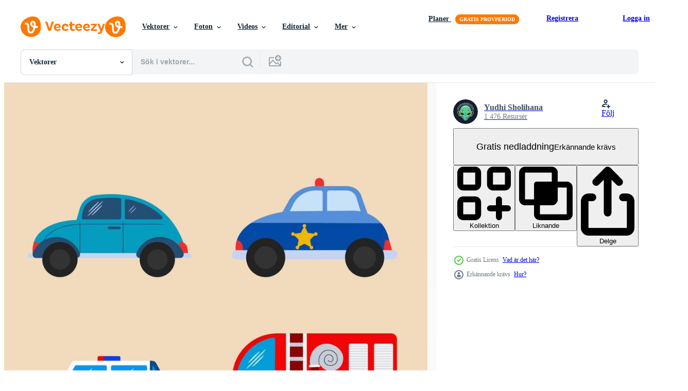

--- FILE ---
content_type: text/html; charset=utf-8
request_url: https://sv.vecteezy.com/resources/8327679/show_related_tags_async_content
body_size: 1579
content:
<turbo-frame id="show-related-tags">
  <h2 class="ez-resource-related__header">Relaterade sökord</h2>

    <div class="splide ez-carousel tags-carousel is-ready" style="--carousel_height: 48px; --additional_height: 0px;" data-controller="carousel search-tag" data-bullets="false" data-loop="false" data-arrows="true">
    <div class="splide__track ez-carousel__track" data-carousel-target="track">
      <ul class="splide__list ez-carousel__inner-wrap" data-carousel-target="innerWrap">
        <li class="search-tag splide__slide ez-carousel__slide" data-carousel-target="slide"><a class="search-tag__tag-link ez-btn ez-btn--light" title="bil" data-action="search-tag#sendClickEvent search-tag#performSearch" data-search-tag-verified="true" data-keyword-location="show" href="/gratis-vektor/bil">bil</a></li><li class="search-tag splide__slide ez-carousel__slide" data-carousel-target="slide"><a class="search-tag__tag-link ez-btn ez-btn--light" title="tecknad serie" data-action="search-tag#sendClickEvent search-tag#performSearch" data-search-tag-verified="true" data-keyword-location="show" href="/gratis-vektor/tecknad-serie">tecknad serie</a></li><li class="search-tag splide__slide ez-carousel__slide" data-carousel-target="slide"><a class="search-tag__tag-link ez-btn ez-btn--light" title="karaktär" data-action="search-tag#sendClickEvent search-tag#performSearch" data-search-tag-verified="true" data-keyword-location="show" href="/gratis-vektor/karakt%C3%A4r">karaktär</a></li><li class="search-tag splide__slide ez-carousel__slide" data-carousel-target="slide"><a class="search-tag__tag-link ez-btn ez-btn--light" title="barn" data-action="search-tag#sendClickEvent search-tag#performSearch" data-search-tag-verified="true" data-keyword-location="show" href="/gratis-vektor/barn">barn</a></li><li class="search-tag splide__slide ez-carousel__slide" data-carousel-target="slide"><a class="search-tag__tag-link ez-btn ez-btn--light" title="samling" data-action="search-tag#sendClickEvent search-tag#performSearch" data-search-tag-verified="true" data-keyword-location="show" href="/gratis-vektor/samling">samling</a></li><li class="search-tag splide__slide ez-carousel__slide" data-carousel-target="slide"><a class="search-tag__tag-link ez-btn ez-btn--light" title="söt" data-action="search-tag#sendClickEvent search-tag#performSearch" data-search-tag-verified="true" data-keyword-location="show" href="/gratis-vektor/s%C3%B6t">söt</a></li><li class="search-tag splide__slide ez-carousel__slide" data-carousel-target="slide"><a class="search-tag__tag-link ez-btn ez-btn--light" title="design" data-action="search-tag#sendClickEvent search-tag#performSearch" data-search-tag-verified="true" data-keyword-location="show" href="/gratis-vektor/design">design</a></li><li class="search-tag splide__slide ez-carousel__slide" data-carousel-target="slide"><a class="search-tag__tag-link ez-btn ez-btn--light" title="utbildning" data-action="search-tag#sendClickEvent search-tag#performSearch" data-search-tag-verified="true" data-keyword-location="show" href="/gratis-vektor/utbildning">utbildning</a></li><li class="search-tag splide__slide ez-carousel__slide" data-carousel-target="slide"><a class="search-tag__tag-link ez-btn ez-btn--light" title="nödsituation" data-action="search-tag#sendClickEvent search-tag#performSearch" data-search-tag-verified="true" data-keyword-location="show" href="/gratis-vektor/n%C3%B6dsituation">nödsituation</a></li><li class="search-tag splide__slide ez-carousel__slide" data-carousel-target="slide"><a class="search-tag__tag-link ez-btn ez-btn--light" title="brandbil" data-action="search-tag#sendClickEvent search-tag#performSearch" data-search-tag-verified="true" data-keyword-location="show" href="/gratis-vektor/brandbil">brandbil</a></li><li class="search-tag splide__slide ez-carousel__slide" data-carousel-target="slide"><a class="search-tag__tag-link ez-btn ez-btn--light" title="brandman" data-action="search-tag#sendClickEvent search-tag#performSearch" data-search-tag-verified="true" data-keyword-location="show" href="/gratis-vektor/brandman">brandman</a></li><li class="search-tag splide__slide ez-carousel__slide" data-carousel-target="slide"><a class="search-tag__tag-link ez-btn ez-btn--light" title="platt design" data-action="search-tag#sendClickEvent search-tag#performSearch" data-search-tag-verified="true" data-keyword-location="show" href="/gratis-vektor/platt-design">platt design</a></li><li class="search-tag splide__slide ez-carousel__slide" data-carousel-target="slide"><a class="search-tag__tag-link ez-btn ez-btn--light" title="grafisk" data-action="search-tag#sendClickEvent search-tag#performSearch" data-search-tag-verified="true" data-keyword-location="show" href="/gratis-vektor/grafisk">grafisk</a></li><li class="search-tag splide__slide ez-carousel__slide" data-carousel-target="slide"><a class="search-tag__tag-link ez-btn ez-btn--light" title="ikon" data-action="search-tag#sendClickEvent search-tag#performSearch" data-search-tag-verified="true" data-keyword-location="show" href="/gratis-vektor/ikon">ikon</a></li><li class="search-tag splide__slide ez-carousel__slide" data-carousel-target="slide"><a class="search-tag__tag-link ez-btn ez-btn--light" title="illustration" data-action="search-tag#sendClickEvent search-tag#performSearch" data-search-tag-verified="true" data-keyword-location="show" href="/gratis-vektor/illustration">illustration</a></li><li class="search-tag splide__slide ez-carousel__slide" data-carousel-target="slide"><a class="search-tag__tag-link ez-btn ez-btn--light" title="dagis" data-action="search-tag#sendClickEvent search-tag#performSearch" data-search-tag-verified="true" data-keyword-location="show" href="/gratis-vektor/dagis">dagis</a></li><li class="search-tag splide__slide ez-carousel__slide" data-carousel-target="slide"><a class="search-tag__tag-link ez-btn ez-btn--light" title="stege" data-action="search-tag#sendClickEvent search-tag#performSearch" data-search-tag-verified="true" data-keyword-location="show" href="/gratis-vektor/stege">stege</a></li><li class="search-tag splide__slide ez-carousel__slide" data-carousel-target="slide"><a class="search-tag__tag-link ez-btn ez-btn--light" title="inlärning" data-action="search-tag#sendClickEvent search-tag#performSearch" data-search-tag-verified="true" data-keyword-location="show" href="/gratis-vektor/inl%C3%A4rning">inlärning</a></li><li class="search-tag splide__slide ez-carousel__slide" data-carousel-target="slide"><a class="search-tag__tag-link ez-btn ez-btn--light" title="logotyp" data-action="search-tag#sendClickEvent search-tag#performSearch" data-search-tag-verified="true" data-keyword-location="show" href="/gratis-vektor/logotyp">logotyp</a></li><li class="search-tag splide__slide ez-carousel__slide" data-carousel-target="slide"><a class="search-tag__tag-link ez-btn ez-btn--light" title="polis" data-action="search-tag#sendClickEvent search-tag#performSearch" data-search-tag-verified="true" data-keyword-location="show" href="/gratis-vektor/polis">polis</a></li><li class="search-tag splide__slide ez-carousel__slide" data-carousel-target="slide"><a class="search-tag__tag-link ez-btn ez-btn--light" title="tecken" data-action="search-tag#sendClickEvent search-tag#performSearch" data-search-tag-verified="true" data-keyword-location="show" href="/gratis-vektor/tecken">tecken</a></li><li class="search-tag splide__slide ez-carousel__slide" data-carousel-target="slide"><a class="search-tag__tag-link ez-btn ez-btn--light" title="symbol" data-action="search-tag#sendClickEvent search-tag#performSearch" data-search-tag-verified="true" data-keyword-location="show" href="/gratis-vektor/symbol">symbol</a></li><li class="search-tag splide__slide ez-carousel__slide" data-carousel-target="slide"><a class="search-tag__tag-link ez-btn ez-btn--light" title="leksaker" data-action="search-tag#sendClickEvent search-tag#performSearch" data-search-tag-verified="true" data-keyword-location="show" href="/gratis-vektor/leksaker">leksaker</a></li><li class="search-tag splide__slide ez-carousel__slide" data-carousel-target="slide"><a class="search-tag__tag-link ez-btn ez-btn--light" title="trafik" data-action="search-tag#sendClickEvent search-tag#performSearch" data-search-tag-verified="true" data-keyword-location="show" href="/gratis-vektor/trafik">trafik</a></li><li class="search-tag splide__slide ez-carousel__slide" data-carousel-target="slide"><a class="search-tag__tag-link ez-btn ez-btn--light" title="transport" data-action="search-tag#sendClickEvent search-tag#performSearch" data-search-tag-verified="true" data-keyword-location="show" href="/gratis-vektor/transport">transport</a></li><li class="search-tag splide__slide ez-carousel__slide" data-carousel-target="slide"><a class="search-tag__tag-link ez-btn ez-btn--light" title="resa" data-action="search-tag#sendClickEvent search-tag#performSearch" data-search-tag-verified="true" data-keyword-location="show" href="/gratis-vektor/resa">resa</a></li><li class="search-tag splide__slide ez-carousel__slide" data-carousel-target="slide"><a class="search-tag__tag-link ez-btn ez-btn--light" title="lastbil" data-action="search-tag#sendClickEvent search-tag#performSearch" data-search-tag-verified="true" data-keyword-location="show" href="/gratis-vektor/lastbil">lastbil</a></li><li class="search-tag splide__slide ez-carousel__slide" data-carousel-target="slide"><a class="search-tag__tag-link ez-btn ez-btn--light" title="vektor" data-action="search-tag#sendClickEvent search-tag#performSearch" data-search-tag-verified="true" data-keyword-location="show" href="/gratis-vektor/vektor">vektor</a></li><li class="search-tag splide__slide ez-carousel__slide" data-carousel-target="slide"><a class="search-tag__tag-link ez-btn ez-btn--light" title="fordon" data-action="search-tag#sendClickEvent search-tag#performSearch" data-search-tag-verified="true" data-keyword-location="show" href="/gratis-vektor/fordon">fordon</a></li><li class="search-tag splide__slide ez-carousel__slide" data-carousel-target="slide"><a class="search-tag__tag-link ez-btn ez-btn--light" title="hjul" data-action="search-tag#sendClickEvent search-tag#performSearch" data-search-tag-verified="true" data-keyword-location="show" href="/gratis-vektor/hjul">hjul</a></li>
</ul></div>
    

    <div class="splide__arrows splide__arrows--ltr ez-carousel__arrows"><button class="splide__arrow splide__arrow--prev ez-carousel__arrow ez-carousel__arrow--prev" disabled="disabled" data-carousel-target="arrowPrev" data-test-id="carousel-arrow-prev" data-direction="prev" aria_label="Tidigare"><span class="ez-carousel__arrow-wrap"><svg xmlns="http://www.w3.org/2000/svg" viewBox="0 0 5 8" role="img" aria-labelledby="a604x36rmj9jqgshwf2zzsurtjwl28cd" class="arrow-prev"><desc id="a604x36rmj9jqgshwf2zzsurtjwl28cd">Tidigare</desc><path fill-rule="evenodd" d="M4.707 7.707a1 1 0 0 0 0-1.414L2.414 4l2.293-2.293A1 1 0 0 0 3.293.293l-3 3a1 1 0 0 0 0 1.414l3 3a1 1 0 0 0 1.414 0Z" clip-rule="evenodd"></path></svg>
</span><span class="ez-carousel__gradient"></span></button><button class="splide__arrow splide__arrow--next ez-carousel__arrow ez-carousel__arrow--next" disabled="disabled" data-carousel-target="arrowNext" data-test-id="carousel-arrow-next" data-direction="next" aria_label="Nästa"><span class="ez-carousel__arrow-wrap"><svg xmlns="http://www.w3.org/2000/svg" viewBox="0 0 5 8" role="img" aria-labelledby="a9i7fdwqpimi1ivfcvo7s4klka5eofxw" class="arrow-next"><desc id="a9i7fdwqpimi1ivfcvo7s4klka5eofxw">Nästa</desc><path fill-rule="evenodd" d="M.293 7.707a1 1 0 0 1 0-1.414L2.586 4 .293 1.707A1 1 0 0 1 1.707.293l3 3a1 1 0 0 1 0 1.414l-3 3a1 1 0 0 1-1.414 0Z" clip-rule="evenodd"></path></svg>
</span><span class="ez-carousel__gradient"></span></button></div>
</div></turbo-frame>


--- FILE ---
content_type: text/html; charset=utf-8
request_url: https://sv.vecteezy.com/resources/8327679/show_related_grids_async_content
body_size: 19783
content:
<turbo-frame id="show-related-resources">
    <div data-conversions-category="Användare såg också">
      <h2 class="ez-resource-related__header">
        Användare såg också
      </h2>

      <ul class="ez-resource-grid ez-resource-grid--main-grid  is-hidden" id="false" data-controller="grid contributor-info" data-grid-track-truncation-value="false" data-max-rows="50" data-row-height="240" data-instant-grid="false" data-truncate-results="false" data-testid="also-viewed-resources" data-labels="editable free" style="--editable: &#39;Redigerbar&#39;;--free: &#39;Fri&#39;;">

  <li class="ez-resource-grid__item ez-resource-thumb" data-controller="grid-item-decorator" data-position="{{position}}" data-item-id="7173053" data-pro="false" data-grid-target="gridItem" data-w="200" data-h="200" data-grid-item-decorator-free-label-value="Fri" data-action="mouseenter-&gt;grid-item-decorator#hoverThumb:once" data-grid-item-decorator-item-pro-param="Free" data-grid-item-decorator-resource-id-param="7173053" data-grid-item-decorator-content-type-param="Content-vector" data-grid-item-decorator-image-src-param="https://static.vecteezy.com/system/resources/previews/007/173/053/non_2x/set-of-different-kind-of-public-transportation-such-as-police-car-taxi-delivery-van-ambulance-fire-truck-and-school-bus-collection-of-cartoon-style-transport-vehicles-illustration-design-free-vector.jpg" data-grid-item-decorator-pinterest-url-param="https://sv.vecteezy.com/vektor-konst/7173053-uppsattning-av-annorlunda-av-kollektiv-trafik-vektor-som-polisen-bil-taxi-leverans-van-ambulans-brandbil-och-skola-buss-samling-av-tecknad-stil-transport-fordon-illustration-design" data-grid-item-decorator-seo-page-description-param="uppsättning av olika typer av kollektivtrafikvektorer som polisbil, taxi, leveransbil, ambulans, brandbil och skolbuss. samling av tecknad stil transportfordon illustration design" data-grid-item-decorator-user-id-param="6888369" data-grid-item-decorator-user-display-name-param="Herman . " data-grid-item-decorator-uploads-path-param="/medlemmar/tenstudio/uploads">

  <script type="application/ld+json" id="media_schema">
  {"@context":"https://schema.org","@type":"ImageObject","name":"uppsättning av olika typer av kollektivtrafikvektorer som polisbil, taxi, leveransbil, ambulans, brandbil och skolbuss. samling av tecknad stil transportfordon illustration design","uploadDate":"2022-04-18T01:45:38-05:00","thumbnailUrl":"https://static.vecteezy.com/ti/gratis-vektor/t1/[base64].jpg","contentUrl":"https://static.vecteezy.com/ti/gratis-vektor/p1/[base64].jpg","sourceOrganization":"Vecteezy","license":"https://support.vecteezy.com/sv/nya-vecteezy-licensiering-ByHivesvt","acquireLicensePage":"https://sv.vecteezy.com/vektor-konst/7173053-uppsattning-av-annorlunda-av-kollektiv-trafik-vektor-som-polisen-bil-taxi-leverans-van-ambulans-brandbil-och-skola-buss-samling-av-tecknad-stil-transport-fordon-illustration-design","creator":{"@type":"Person","name":"Herman . "},"copyrightNotice":"Herman . ","creditText":"Vecteezy"}
</script>


<a href="/vektor-konst/7173053-uppsattning-av-annorlunda-av-kollektiv-trafik-vektor-som-polisen-bil-taxi-leverans-van-ambulans-brandbil-och-skola-buss-samling-av-tecknad-stil-transport-fordon-illustration-design" class="ez-resource-thumb__link" title="uppsättning av olika typer av kollektivtrafikvektorer som polisbil, taxi, leveransbil, ambulans, brandbil och skolbuss. samling av tecknad stil transportfordon illustration design" style="--height: 200; --width: 200; " data-action="click-&gt;grid#trackResourceClick mouseenter-&gt;grid#trackResourceHover" data-content-type="vector" data-controller="ez-hover-intent" data-previews-srcs="[&quot;https://static.vecteezy.com/ti/gratis-vektor/p1/[base64].jpg&quot;,&quot;https://static.vecteezy.com/ti/gratis-vektor/p2/[base64].jpg&quot;]" data-pro="false" data-resource-id="7173053" data-grid-item-decorator-target="link">
    <img src="https://static.vecteezy.com/ti/gratis-vektor/t2/[base64].jpg" srcset="https://static.vecteezy.com/ti/gratis-vektor/t1/[base64].jpg 2x, https://static.vecteezy.com/ti/gratis-vektor/t2/[base64].jpg 1x" class="ez-resource-thumb__img" loading="lazy" decoding="async" width="200" height="200" alt="uppsättning av olika typer av kollektivtrafikvektorer som polisbil, taxi, leveransbil, ambulans, brandbil och skolbuss. samling av tecknad stil transportfordon illustration design vektor">

</a>

  <div class="ez-resource-thumb__label-wrap"></div>
  

  <div class="ez-resource-thumb__hover-state"></div>
</li><li class="ez-resource-grid__item ez-resource-thumb" data-controller="grid-item-decorator" data-position="{{position}}" data-item-id="1828368" data-pro="false" data-grid-target="gridItem" data-w="300" data-h="200" data-grid-item-decorator-free-label-value="Fri" data-action="mouseenter-&gt;grid-item-decorator#hoverThumb:once" data-grid-item-decorator-item-pro-param="Free" data-grid-item-decorator-resource-id-param="1828368" data-grid-item-decorator-content-type-param="Content-vector" data-grid-item-decorator-image-src-param="https://static.vecteezy.com/system/resources/previews/001/828/368/non_2x/cartoon-cars-illustration-pack-free-vector.jpg" data-grid-item-decorator-pinterest-url-param="https://sv.vecteezy.com/vektor-konst/1828368-tecknad-bilar-illustration-pack" data-grid-item-decorator-seo-page-description-param="tecknad bilar illustration pack" data-grid-item-decorator-user-id-param="2332884" data-grid-item-decorator-user-display-name-param="Fenny Apriliani" data-grid-item-decorator-avatar-src-param="https://static.vecteezy.com/system/user/avatar/2332884/medium__200905_141539_565.jpg" data-grid-item-decorator-uploads-path-param="/medlemmar/aprlmp276/uploads">

  <script type="application/ld+json" id="media_schema">
  {"@context":"https://schema.org","@type":"ImageObject","name":"tecknad bilar illustration pack","uploadDate":"2020-12-17T02:17:41-06:00","thumbnailUrl":"https://static.vecteezy.com/ti/gratis-vektor/t1/1828368-tecknad-bilar-illustration-pack-gratis-vector.jpg","contentUrl":"https://static.vecteezy.com/ti/gratis-vektor/p1/1828368-tecknad-bilar-illustration-pack-gratis-vector.jpg","sourceOrganization":"Vecteezy","license":"https://support.vecteezy.com/sv/nya-vecteezy-licensiering-ByHivesvt","acquireLicensePage":"https://sv.vecteezy.com/vektor-konst/1828368-tecknad-bilar-illustration-pack","creator":{"@type":"Person","name":"Fenny Apriliani"},"copyrightNotice":"Fenny Apriliani","creditText":"Vecteezy"}
</script>


<a href="/vektor-konst/1828368-tecknad-bilar-illustration-pack" class="ez-resource-thumb__link" title="tecknad bilar illustration pack" style="--height: 200; --width: 300; " data-action="click-&gt;grid#trackResourceClick mouseenter-&gt;grid#trackResourceHover" data-content-type="vector" data-controller="ez-hover-intent" data-previews-srcs="[&quot;https://static.vecteezy.com/ti/gratis-vektor/p1/1828368-tecknad-bilar-illustration-pack-gratis-vector.jpg&quot;,&quot;https://static.vecteezy.com/ti/gratis-vektor/p2/1828368-tecknad-bilar-illustration-pack-gratis-vector.jpg&quot;]" data-pro="false" data-resource-id="1828368" data-grid-item-decorator-target="link">
    <img src="https://static.vecteezy.com/ti/gratis-vektor/t2/1828368-tecknad-bilar-illustration-pack-gratis-vector.jpg" srcset="https://static.vecteezy.com/ti/gratis-vektor/t1/1828368-tecknad-bilar-illustration-pack-gratis-vector.jpg 2x, https://static.vecteezy.com/ti/gratis-vektor/t2/1828368-tecknad-bilar-illustration-pack-gratis-vector.jpg 1x" class="ez-resource-thumb__img" loading="lazy" decoding="async" width="300" height="200" alt="tecknad bilar illustration pack vektor">

</a>

  <div class="ez-resource-thumb__label-wrap"></div>
  

  <div class="ez-resource-thumb__hover-state"></div>
</li><li class="ez-resource-grid__item ez-resource-thumb" data-controller="grid-item-decorator" data-position="{{position}}" data-item-id="1828424" data-pro="false" data-grid-target="gridItem" data-w="300" data-h="200" data-grid-item-decorator-free-label-value="Fri" data-action="mouseenter-&gt;grid-item-decorator#hoverThumb:once" data-grid-item-decorator-item-pro-param="Free" data-grid-item-decorator-resource-id-param="1828424" data-grid-item-decorator-content-type-param="Content-vector" data-grid-item-decorator-image-src-param="https://static.vecteezy.com/system/resources/previews/001/828/424/non_2x/cars-with-animal-driver-cartoon-transportation-free-vector.jpg" data-grid-item-decorator-pinterest-url-param="https://sv.vecteezy.com/vektor-konst/1828424-bilar-med-djur-forare-tecknad-transport" data-grid-item-decorator-seo-page-description-param="bilar med djurförare tecknad transport" data-grid-item-decorator-user-id-param="2332884" data-grid-item-decorator-user-display-name-param="Fenny Apriliani" data-grid-item-decorator-avatar-src-param="https://static.vecteezy.com/system/user/avatar/2332884/medium__200905_141539_565.jpg" data-grid-item-decorator-uploads-path-param="/medlemmar/aprlmp276/uploads">

  <script type="application/ld+json" id="media_schema">
  {"@context":"https://schema.org","@type":"ImageObject","name":"bilar med djurförare tecknad transport","uploadDate":"2020-12-17T02:24:34-06:00","thumbnailUrl":"https://static.vecteezy.com/ti/gratis-vektor/t1/1828424-bilar-med-djur-forare-tecknad-transport-gratis-vector.jpg","contentUrl":"https://static.vecteezy.com/ti/gratis-vektor/p1/1828424-bilar-med-djur-forare-tecknad-transport-gratis-vector.jpg","sourceOrganization":"Vecteezy","license":"https://support.vecteezy.com/sv/nya-vecteezy-licensiering-ByHivesvt","acquireLicensePage":"https://sv.vecteezy.com/vektor-konst/1828424-bilar-med-djur-forare-tecknad-transport","creator":{"@type":"Person","name":"Fenny Apriliani"},"copyrightNotice":"Fenny Apriliani","creditText":"Vecteezy"}
</script>


<a href="/vektor-konst/1828424-bilar-med-djur-forare-tecknad-transport" class="ez-resource-thumb__link" title="bilar med djurförare tecknad transport" style="--height: 200; --width: 300; " data-action="click-&gt;grid#trackResourceClick mouseenter-&gt;grid#trackResourceHover" data-content-type="vector" data-controller="ez-hover-intent" data-previews-srcs="[&quot;https://static.vecteezy.com/ti/gratis-vektor/p1/1828424-bilar-med-djur-forare-tecknad-transport-gratis-vector.jpg&quot;,&quot;https://static.vecteezy.com/ti/gratis-vektor/p2/1828424-bilar-med-djur-forare-tecknad-transport-gratis-vector.jpg&quot;]" data-pro="false" data-resource-id="1828424" data-grid-item-decorator-target="link">
    <img src="https://static.vecteezy.com/ti/gratis-vektor/t2/1828424-bilar-med-djur-forare-tecknad-transport-gratis-vector.jpg" srcset="https://static.vecteezy.com/ti/gratis-vektor/t1/1828424-bilar-med-djur-forare-tecknad-transport-gratis-vector.jpg 2x, https://static.vecteezy.com/ti/gratis-vektor/t2/1828424-bilar-med-djur-forare-tecknad-transport-gratis-vector.jpg 1x" class="ez-resource-thumb__img" loading="lazy" decoding="async" width="300" height="200" alt="bilar med djurförare tecknad transport vektor">

</a>

  <div class="ez-resource-thumb__label-wrap"></div>
  

  <div class="ez-resource-thumb__hover-state"></div>
</li><li class="ez-resource-grid__item ez-resource-thumb ez-resource-thumb--pro" data-controller="grid-item-decorator" data-position="{{position}}" data-item-id="516962" data-pro="true" data-grid-target="gridItem" data-w="200" data-h="200" data-grid-item-decorator-free-label-value="Fri" data-action="mouseenter-&gt;grid-item-decorator#hoverThumb:once" data-grid-item-decorator-item-pro-param="Pro" data-grid-item-decorator-resource-id-param="516962" data-grid-item-decorator-content-type-param="Content-vector" data-grid-item-decorator-image-src-param="https://static.vecteezy.com/system/resources/previews/000/516/962/non_2x/vector-set-of-vehicles.jpg" data-grid-item-decorator-pinterest-url-param="https://sv.vecteezy.com/vektor-konst/516962-sats-av-fordon" data-grid-item-decorator-seo-page-description-param="Sats av fordon" data-grid-item-decorator-user-id-param="362961" data-grid-item-decorator-user-display-name-param="misfitblue" data-grid-item-decorator-avatar-src-param="https://static.vecteezy.com/system/user/avatar/362961/medium_42.jpg" data-grid-item-decorator-uploads-path-param="/medlemmar/misfitblue/uploads">

  <script type="application/ld+json" id="media_schema">
  {"@context":"https://schema.org","@type":"ImageObject","name":"Sats av fordon","uploadDate":"2019-05-04T20:13:29-05:00","thumbnailUrl":"https://static.vecteezy.com/ti/gratis-vektor/t1/516962-sats-av-fordon-vector.jpg","contentUrl":"https://static.vecteezy.com/ti/gratis-vektor/p1/516962-sats-av-fordon-vector.jpg","sourceOrganization":"Vecteezy","license":"https://support.vecteezy.com/sv/nya-vecteezy-licensiering-ByHivesvt","acquireLicensePage":"https://sv.vecteezy.com/vektor-konst/516962-sats-av-fordon","creator":{"@type":"Person","name":"misfitblue"},"copyrightNotice":"misfitblue","creditText":"Vecteezy"}
</script>


<a href="/vektor-konst/516962-sats-av-fordon" class="ez-resource-thumb__link" title="Sats av fordon" style="--height: 200; --width: 200; " data-action="click-&gt;grid#trackResourceClick mouseenter-&gt;grid#trackResourceHover" data-content-type="vector" data-controller="ez-hover-intent" data-previews-srcs="[&quot;https://static.vecteezy.com/ti/gratis-vektor/p1/516962-sats-av-fordon-vector.jpg&quot;,&quot;https://static.vecteezy.com/ti/gratis-vektor/p2/516962-sats-av-fordon-vector.jpg&quot;]" data-pro="true" data-resource-id="516962" data-grid-item-decorator-target="link">
    <img src="https://static.vecteezy.com/ti/gratis-vektor/t2/516962-sats-av-fordon-vector.jpg" srcset="https://static.vecteezy.com/ti/gratis-vektor/t1/516962-sats-av-fordon-vector.jpg 2x, https://static.vecteezy.com/ti/gratis-vektor/t2/516962-sats-av-fordon-vector.jpg 1x" class="ez-resource-thumb__img" loading="lazy" decoding="async" width="200" height="200" alt="Sats av fordon vektor">

</a>

  <div class="ez-resource-thumb__label-wrap"></div>
  

  <div class="ez-resource-thumb__hover-state"></div>
</li><li class="ez-resource-grid__item ez-resource-thumb" data-controller="grid-item-decorator" data-position="{{position}}" data-item-id="3596738" data-pro="false" data-grid-target="gridItem" data-w="300" data-h="200" data-grid-item-decorator-free-label-value="Fri" data-action="mouseenter-&gt;grid-item-decorator#hoverThumb:once" data-grid-item-decorator-item-pro-param="Free" data-grid-item-decorator-resource-id-param="3596738" data-grid-item-decorator-content-type-param="Content-vector" data-grid-item-decorator-image-src-param="https://static.vecteezy.com/system/resources/previews/003/596/738/non_2x/fire-truck-coloring-page-for-kids-children-s-theme-free-vector.jpg" data-grid-item-decorator-pinterest-url-param="https://sv.vecteezy.com/vektor-konst/3596738-brandbil-vektor-malarbok-for-barn-barn-tema" data-grid-item-decorator-seo-page-description-param="brandbil vektor målarbok för barn, barns tema" data-grid-item-decorator-user-id-param="5033397" data-grid-item-decorator-user-display-name-param="RAHMAT RIZALDY" data-grid-item-decorator-avatar-src-param="https://static.vecteezy.com/system/user/avatar/5033397/medium_anhingga.jpg" data-grid-item-decorator-uploads-path-param="/medlemmar/rizaldyrahmat/uploads">

  <script type="application/ld+json" id="media_schema">
  {"@context":"https://schema.org","@type":"ImageObject","name":"brandbil vektor målarbok för barn, barns tema","uploadDate":"2021-10-06T00:27:42-05:00","thumbnailUrl":"https://static.vecteezy.com/ti/gratis-vektor/t1/3596738-brandbil-vektor-malarbok-for-barn-barn-tema-gratis-vector.jpg","contentUrl":"https://static.vecteezy.com/ti/gratis-vektor/p1/3596738-brandbil-vektor-malarbok-for-barn-barn-tema-gratis-vector.jpg","sourceOrganization":"Vecteezy","license":"https://support.vecteezy.com/sv/nya-vecteezy-licensiering-ByHivesvt","acquireLicensePage":"https://sv.vecteezy.com/vektor-konst/3596738-brandbil-vektor-malarbok-for-barn-barn-tema","creator":{"@type":"Person","name":"RAHMAT RIZALDY"},"copyrightNotice":"RAHMAT RIZALDY","creditText":"Vecteezy"}
</script>


<a href="/vektor-konst/3596738-brandbil-vektor-malarbok-for-barn-barn-tema" class="ez-resource-thumb__link" title="brandbil vektor målarbok för barn, barns tema" style="--height: 200; --width: 300; " data-action="click-&gt;grid#trackResourceClick mouseenter-&gt;grid#trackResourceHover" data-content-type="vector" data-controller="ez-hover-intent" data-previews-srcs="[&quot;https://static.vecteezy.com/ti/gratis-vektor/p1/3596738-brandbil-vektor-malarbok-for-barn-barn-tema-gratis-vector.jpg&quot;,&quot;https://static.vecteezy.com/ti/gratis-vektor/p2/3596738-brandbil-vektor-malarbok-for-barn-barn-tema-gratis-vector.jpg&quot;]" data-pro="false" data-resource-id="3596738" data-grid-item-decorator-target="link">
    <img src="https://static.vecteezy.com/ti/gratis-vektor/t2/3596738-brandbil-vektor-malarbok-for-barn-barn-tema-gratis-vector.jpg" srcset="https://static.vecteezy.com/ti/gratis-vektor/t1/3596738-brandbil-vektor-malarbok-for-barn-barn-tema-gratis-vector.jpg 2x, https://static.vecteezy.com/ti/gratis-vektor/t2/3596738-brandbil-vektor-malarbok-for-barn-barn-tema-gratis-vector.jpg 1x" class="ez-resource-thumb__img" loading="lazy" decoding="async" width="300" height="200" alt="brandbil vektor målarbok för barn, barns tema">

</a>

  <div class="ez-resource-thumb__label-wrap"></div>
  

  <div class="ez-resource-thumb__hover-state"></div>
</li><li class="ez-resource-grid__item ez-resource-thumb" data-controller="grid-item-decorator" data-position="{{position}}" data-item-id="5033219" data-pro="false" data-grid-target="gridItem" data-w="300" data-h="200" data-grid-item-decorator-free-label-value="Fri" data-action="mouseenter-&gt;grid-item-decorator#hoverThumb:once" data-grid-item-decorator-item-pro-param="Free" data-grid-item-decorator-resource-id-param="5033219" data-grid-item-decorator-content-type-param="Content-vector" data-grid-item-decorator-image-src-param="https://static.vecteezy.com/system/resources/previews/005/033/219/non_2x/fire-truck-cartoon-style-kids-children-s-theme-free-vector.jpg" data-grid-item-decorator-pinterest-url-param="https://sv.vecteezy.com/vektor-konst/5033219-brandbil-tecknad-stil-barn-barn-tema" data-grid-item-decorator-seo-page-description-param="brandbil tecknad stil. barn, barntema" data-grid-item-decorator-user-id-param="5033397" data-grid-item-decorator-user-display-name-param="RAHMAT RIZALDY" data-grid-item-decorator-avatar-src-param="https://static.vecteezy.com/system/user/avatar/5033397/medium_anhingga.jpg" data-grid-item-decorator-uploads-path-param="/medlemmar/rizaldyrahmat/uploads">

  <script type="application/ld+json" id="media_schema">
  {"@context":"https://schema.org","@type":"ImageObject","name":"brandbil tecknad stil. barn, barntema","uploadDate":"2022-01-03T12:49:49-06:00","thumbnailUrl":"https://static.vecteezy.com/ti/gratis-vektor/t1/5033219-brandbil-tecknad-stil-barn-barn-tema-gratis-vector.jpg","contentUrl":"https://static.vecteezy.com/ti/gratis-vektor/p1/5033219-brandbil-tecknad-stil-barn-barn-tema-gratis-vector.jpg","sourceOrganization":"Vecteezy","license":"https://support.vecteezy.com/sv/nya-vecteezy-licensiering-ByHivesvt","acquireLicensePage":"https://sv.vecteezy.com/vektor-konst/5033219-brandbil-tecknad-stil-barn-barn-tema","creator":{"@type":"Person","name":"RAHMAT RIZALDY"},"copyrightNotice":"RAHMAT RIZALDY","creditText":"Vecteezy"}
</script>


<a href="/vektor-konst/5033219-brandbil-tecknad-stil-barn-barn-tema" class="ez-resource-thumb__link" title="brandbil tecknad stil. barn, barntema" style="--height: 200; --width: 300; " data-action="click-&gt;grid#trackResourceClick mouseenter-&gt;grid#trackResourceHover" data-content-type="vector" data-controller="ez-hover-intent" data-previews-srcs="[&quot;https://static.vecteezy.com/ti/gratis-vektor/p1/5033219-brandbil-tecknad-stil-barn-barn-tema-gratis-vector.jpg&quot;,&quot;https://static.vecteezy.com/ti/gratis-vektor/p2/5033219-brandbil-tecknad-stil-barn-barn-tema-gratis-vector.jpg&quot;]" data-pro="false" data-resource-id="5033219" data-grid-item-decorator-target="link">
    <img src="https://static.vecteezy.com/ti/gratis-vektor/t2/5033219-brandbil-tecknad-stil-barn-barn-tema-gratis-vector.jpg" srcset="https://static.vecteezy.com/ti/gratis-vektor/t1/5033219-brandbil-tecknad-stil-barn-barn-tema-gratis-vector.jpg 2x, https://static.vecteezy.com/ti/gratis-vektor/t2/5033219-brandbil-tecknad-stil-barn-barn-tema-gratis-vector.jpg 1x" class="ez-resource-thumb__img" loading="lazy" decoding="async" width="300" height="200" alt="brandbil tecknad stil. barn, barntema vektor">

</a>

  <div class="ez-resource-thumb__label-wrap"></div>
  

  <div class="ez-resource-thumb__hover-state"></div>
</li><li class="ez-resource-grid__item ez-resource-thumb" data-controller="grid-item-decorator" data-position="{{position}}" data-item-id="8554140" data-pro="false" data-grid-target="gridItem" data-w="400" data-h="200" data-grid-item-decorator-free-label-value="Fri" data-action="mouseenter-&gt;grid-item-decorator#hoverThumb:once" data-grid-item-decorator-item-pro-param="Free" data-grid-item-decorator-resource-id-param="8554140" data-grid-item-decorator-content-type-param="Content-vector" data-grid-item-decorator-image-src-param="https://static.vecteezy.com/system/resources/previews/008/554/140/non_2x/firetruck-set-collection-graphic-design-free-vector.jpg" data-grid-item-decorator-pinterest-url-param="https://sv.vecteezy.com/vektor-konst/8554140-brandbil-vektor-uppsattning-samling-grafisk-design" data-grid-item-decorator-seo-page-description-param="brandbil vektor set samling grafisk design" data-grid-item-decorator-user-id-param="1975250" data-grid-item-decorator-user-display-name-param="Pisut Tardging" data-grid-item-decorator-avatar-src-param="https://static.vecteezy.com/system/user/avatar/1975250/medium_286367444_1465324357219303_1178584362043940241_n.png" data-grid-item-decorator-uploads-path-param="/medlemmar/pisuttardging180463/uploads">

  <script type="application/ld+json" id="media_schema">
  {"@context":"https://schema.org","@type":"ImageObject","name":"brandbil vektor set samling grafisk design","uploadDate":"2022-06-26T03:42:27-05:00","thumbnailUrl":"https://static.vecteezy.com/ti/gratis-vektor/t1/8554140-brandbil-vektor-uppsattning-samling-grafisk-design-gratis-vector.jpg","contentUrl":"https://static.vecteezy.com/ti/gratis-vektor/p1/8554140-brandbil-vektor-uppsattning-samling-grafisk-design-gratis-vector.jpg","sourceOrganization":"Vecteezy","license":"https://support.vecteezy.com/sv/nya-vecteezy-licensiering-ByHivesvt","acquireLicensePage":"https://sv.vecteezy.com/vektor-konst/8554140-brandbil-vektor-uppsattning-samling-grafisk-design","creator":{"@type":"Person","name":"Pisut Tardging"},"copyrightNotice":"Pisut Tardging","creditText":"Vecteezy"}
</script>


<a href="/vektor-konst/8554140-brandbil-vektor-uppsattning-samling-grafisk-design" class="ez-resource-thumb__link" title="brandbil vektor set samling grafisk design" style="--height: 200; --width: 400; " data-action="click-&gt;grid#trackResourceClick mouseenter-&gt;grid#trackResourceHover" data-content-type="vector" data-controller="ez-hover-intent" data-previews-srcs="[&quot;https://static.vecteezy.com/ti/gratis-vektor/p1/8554140-brandbil-vektor-uppsattning-samling-grafisk-design-gratis-vector.jpg&quot;,&quot;https://static.vecteezy.com/ti/gratis-vektor/p2/8554140-brandbil-vektor-uppsattning-samling-grafisk-design-gratis-vector.jpg&quot;]" data-pro="false" data-resource-id="8554140" data-grid-item-decorator-target="link">
    <img src="https://static.vecteezy.com/ti/gratis-vektor/t2/8554140-brandbil-vektor-uppsattning-samling-grafisk-design-gratis-vector.jpg" srcset="https://static.vecteezy.com/ti/gratis-vektor/t1/8554140-brandbil-vektor-uppsattning-samling-grafisk-design-gratis-vector.jpg 2x, https://static.vecteezy.com/ti/gratis-vektor/t2/8554140-brandbil-vektor-uppsattning-samling-grafisk-design-gratis-vector.jpg 1x" class="ez-resource-thumb__img" loading="lazy" decoding="async" width="400" height="200" alt="brandbil vektor set samling grafisk design">

</a>

  <div class="ez-resource-thumb__label-wrap"></div>
  

  <div class="ez-resource-thumb__hover-state"></div>
</li><li class="ez-resource-grid__item ez-resource-thumb" data-controller="grid-item-decorator" data-position="{{position}}" data-item-id="118217" data-pro="false" data-grid-target="gridItem" data-w="286" data-h="200" data-grid-item-decorator-free-label-value="Fri" data-action="mouseenter-&gt;grid-item-decorator#hoverThumb:once" data-grid-item-decorator-item-pro-param="Free" data-grid-item-decorator-resource-id-param="118217" data-grid-item-decorator-content-type-param="Content-vector" data-grid-item-decorator-image-src-param="https://static.vecteezy.com/system/resources/previews/000/118/217/non_2x/cute-vehicle-vector-set.jpg" data-grid-item-decorator-pinterest-url-param="https://sv.vecteezy.com/vektor-konst/118217-sot-fordon-vektor-uppsattning" data-grid-item-decorator-seo-page-description-param="Söt fordon vektor uppsättning" data-grid-item-decorator-user-id-param="362939" data-grid-item-decorator-user-display-name-param="lavarmsg" data-grid-item-decorator-avatar-src-param="https://static.vecteezy.com/system/user/avatar/362939/medium_20.jpg" data-grid-item-decorator-uploads-path-param="/medlemmar/lavarmsg/uploads">

  <script type="application/ld+json" id="media_schema">
  {"@context":"https://schema.org","@type":"ImageObject","name":"Söt fordon vektor uppsättning","uploadDate":"2016-07-21T17:12:05-05:00","thumbnailUrl":"https://static.vecteezy.com/ti/gratis-vektor/t1/118217-sot-fordon-vektor-uppsattning-gratis-vector.jpg","contentUrl":"https://static.vecteezy.com/ti/gratis-vektor/p1/118217-sot-fordon-vektor-uppsattning-gratis-vector.jpg","sourceOrganization":"Vecteezy","license":"https://support.vecteezy.com/sv/nya-vecteezy-licensiering-ByHivesvt","acquireLicensePage":"https://sv.vecteezy.com/vektor-konst/118217-sot-fordon-vektor-uppsattning","creator":{"@type":"Person","name":"lavarmsg"},"copyrightNotice":"lavarmsg","creditText":"Vecteezy"}
</script>


<a href="/vektor-konst/118217-sot-fordon-vektor-uppsattning" class="ez-resource-thumb__link" title="Söt fordon vektor uppsättning" style="--height: 200; --width: 286; " data-action="click-&gt;grid#trackResourceClick mouseenter-&gt;grid#trackResourceHover" data-content-type="vector" data-controller="ez-hover-intent" data-previews-srcs="[&quot;https://static.vecteezy.com/ti/gratis-vektor/p1/118217-sot-fordon-vektor-uppsattning-gratis-vector.jpg&quot;,&quot;https://static.vecteezy.com/ti/gratis-vektor/p2/118217-sot-fordon-vektor-uppsattning-gratis-vector.jpg&quot;]" data-pro="false" data-resource-id="118217" data-grid-item-decorator-target="link">
    <img src="https://static.vecteezy.com/ti/gratis-vektor/t2/118217-sot-fordon-vektor-uppsattning-gratis-vector.jpg" srcset="https://static.vecteezy.com/ti/gratis-vektor/t1/118217-sot-fordon-vektor-uppsattning-gratis-vector.jpg 2x, https://static.vecteezy.com/ti/gratis-vektor/t2/118217-sot-fordon-vektor-uppsattning-gratis-vector.jpg 1x" class="ez-resource-thumb__img" loading="lazy" decoding="async" width="286" height="200" alt="Söt fordon vektor uppsättning">

</a>

  <div class="ez-resource-thumb__label-wrap"></div>
  

  <div class="ez-resource-thumb__hover-state"></div>
</li><li class="ez-resource-grid__item ez-resource-thumb" data-controller="grid-item-decorator" data-position="{{position}}" data-item-id="445935" data-pro="false" data-grid-target="gridItem" data-w="379" data-h="200" data-grid-item-decorator-free-label-value="Fri" data-action="mouseenter-&gt;grid-item-decorator#hoverThumb:once" data-grid-item-decorator-item-pro-param="Free" data-grid-item-decorator-resource-id-param="445935" data-grid-item-decorator-content-type-param="Content-vector" data-grid-item-decorator-image-src-param="https://static.vecteezy.com/system/resources/previews/000/445/935/non_2x/vector-two-police-officers-by-the-police-car.jpg" data-grid-item-decorator-pinterest-url-param="https://sv.vecteezy.com/vektor-konst/445935-tva-poliser-fran-polisbilen" data-grid-item-decorator-seo-page-description-param="Två poliser från polisbilen" data-grid-item-decorator-user-id-param="1314576" data-grid-item-decorator-user-display-name-param="Matt Cole" data-grid-item-decorator-avatar-src-param="https://static.vecteezy.com/system/user/avatar/1314576/medium_mgrf.png" data-grid-item-decorator-uploads-path-param="/medlemmar/graphicsrf/uploads">

  <script type="application/ld+json" id="media_schema">
  {"@context":"https://schema.org","@type":"ImageObject","name":"Två poliser från polisbilen","uploadDate":"2019-04-15T02:13:39-05:00","thumbnailUrl":"https://static.vecteezy.com/ti/gratis-vektor/t1/445935-tva-poliser-fran-polisbilen-gratis-vector.jpg","contentUrl":"https://static.vecteezy.com/ti/gratis-vektor/p1/445935-tva-poliser-fran-polisbilen-gratis-vector.jpg","sourceOrganization":"Vecteezy","license":"https://support.vecteezy.com/sv/nya-vecteezy-licensiering-ByHivesvt","acquireLicensePage":"https://sv.vecteezy.com/vektor-konst/445935-tva-poliser-fran-polisbilen","creator":{"@type":"Person","name":"Matt Cole"},"copyrightNotice":"Matt Cole","creditText":"Vecteezy"}
</script>


<a href="/vektor-konst/445935-tva-poliser-fran-polisbilen" class="ez-resource-thumb__link" title="Två poliser från polisbilen" style="--height: 200; --width: 379; " data-action="click-&gt;grid#trackResourceClick mouseenter-&gt;grid#trackResourceHover" data-content-type="vector" data-controller="ez-hover-intent" data-previews-srcs="[&quot;https://static.vecteezy.com/ti/gratis-vektor/p1/445935-tva-poliser-fran-polisbilen-gratis-vector.jpg&quot;,&quot;https://static.vecteezy.com/ti/gratis-vektor/p2/445935-tva-poliser-fran-polisbilen-gratis-vector.jpg&quot;]" data-pro="false" data-resource-id="445935" data-grid-item-decorator-target="link">
    <img src="https://static.vecteezy.com/ti/gratis-vektor/t2/445935-tva-poliser-fran-polisbilen-gratis-vector.jpg" srcset="https://static.vecteezy.com/ti/gratis-vektor/t1/445935-tva-poliser-fran-polisbilen-gratis-vector.jpg 2x, https://static.vecteezy.com/ti/gratis-vektor/t2/445935-tva-poliser-fran-polisbilen-gratis-vector.jpg 1x" class="ez-resource-thumb__img" loading="lazy" decoding="async" width="379" height="200" alt="Två poliser från polisbilen vektor">

</a>

  <div class="ez-resource-thumb__label-wrap"></div>
  

  <div class="ez-resource-thumb__hover-state"></div>
</li><li class="ez-resource-grid__item ez-resource-thumb" data-controller="grid-item-decorator" data-position="{{position}}" data-item-id="685583" data-pro="false" data-grid-target="gridItem" data-w="200" data-h="200" data-grid-item-decorator-free-label-value="Fri" data-action="mouseenter-&gt;grid-item-decorator#hoverThumb:once" data-grid-item-decorator-item-pro-param="Free" data-grid-item-decorator-resource-id-param="685583" data-grid-item-decorator-content-type-param="Content-vector" data-grid-item-decorator-image-src-param="https://static.vecteezy.com/system/resources/previews/000/685/583/non_2x/transport-vehicles-thin-line-icons-vector.jpg" data-grid-item-decorator-pinterest-url-param="https://sv.vecteezy.com/vektor-konst/685583-transportfordon-tunn-linje-ikoner" data-grid-item-decorator-seo-page-description-param="Transportfordon tunn linje ikoner" data-grid-item-decorator-user-id-param="1610403" data-grid-item-decorator-user-display-name-param="Kanin Abhiromsawat" data-grid-item-decorator-uploads-path-param="/medlemmar/eucalyp/uploads">

  <script type="application/ld+json" id="media_schema">
  {"@context":"https://schema.org","@type":"ImageObject","name":"Transportfordon tunn linje ikoner","uploadDate":"2019-11-09T15:12:24-06:00","thumbnailUrl":"https://static.vecteezy.com/ti/gratis-vektor/t1/685583-transportfordon-tunn-linje-ikoner-gratis-vector.jpg","contentUrl":"https://static.vecteezy.com/ti/gratis-vektor/p1/685583-transportfordon-tunn-linje-ikoner-gratis-vector.jpg","sourceOrganization":"Vecteezy","license":"https://support.vecteezy.com/sv/nya-vecteezy-licensiering-ByHivesvt","acquireLicensePage":"https://sv.vecteezy.com/vektor-konst/685583-transportfordon-tunn-linje-ikoner","creator":{"@type":"Person","name":"Kanin Abhiromsawat"},"copyrightNotice":"Kanin Abhiromsawat","creditText":"Vecteezy"}
</script>


<a href="/vektor-konst/685583-transportfordon-tunn-linje-ikoner" class="ez-resource-thumb__link" title="Transportfordon tunn linje ikoner" style="--height: 200; --width: 200; " data-action="click-&gt;grid#trackResourceClick mouseenter-&gt;grid#trackResourceHover" data-content-type="vector" data-controller="ez-hover-intent" data-previews-srcs="[&quot;https://static.vecteezy.com/ti/gratis-vektor/p1/685583-transportfordon-tunn-linje-ikoner-gratis-vector.jpg&quot;,&quot;https://static.vecteezy.com/ti/gratis-vektor/p2/685583-transportfordon-tunn-linje-ikoner-gratis-vector.jpg&quot;]" data-pro="false" data-resource-id="685583" data-grid-item-decorator-target="link">
    <img src="https://static.vecteezy.com/ti/gratis-vektor/t2/685583-transportfordon-tunn-linje-ikoner-gratis-vector.jpg" srcset="https://static.vecteezy.com/ti/gratis-vektor/t1/685583-transportfordon-tunn-linje-ikoner-gratis-vector.jpg 2x, https://static.vecteezy.com/ti/gratis-vektor/t2/685583-transportfordon-tunn-linje-ikoner-gratis-vector.jpg 1x" class="ez-resource-thumb__img" loading="lazy" decoding="async" width="200" height="200" alt="Transportfordon tunn linje ikoner vektor">

</a>

  <div class="ez-resource-thumb__label-wrap"></div>
  

  <div class="ez-resource-thumb__hover-state"></div>
</li><li class="ez-resource-grid__item ez-resource-thumb" data-controller="grid-item-decorator" data-position="{{position}}" data-item-id="7404113" data-pro="false" data-grid-target="gridItem" data-w="250" data-h="200" data-grid-item-decorator-free-label-value="Fri" data-action="mouseenter-&gt;grid-item-decorator#hoverThumb:once" data-grid-item-decorator-item-pro-param="Free" data-grid-item-decorator-resource-id-param="7404113" data-grid-item-decorator-content-type-param="Content-vector" data-grid-item-decorator-image-src-param="https://static.vecteezy.com/system/resources/previews/007/404/113/non_2x/red-fire-truck-emergency-vehicle-in-cartoon-flat-style-illustration-free-vector.jpg" data-grid-item-decorator-pinterest-url-param="https://sv.vecteezy.com/vektor-konst/7404113-rod-brand-lastbil-nodfordon-i-tecknad-flat-stil-vektor-illustration" data-grid-item-decorator-seo-page-description-param="röd brandbil utryckningsfordon i tecknad platt stil vektorillustration" data-grid-item-decorator-user-id-param="6035697" data-grid-item-decorator-user-display-name-param="Dhapanee Suvicha" data-grid-item-decorator-uploads-path-param="/medlemmar/zonicboom/uploads">

  <script type="application/ld+json" id="media_schema">
  {"@context":"https://schema.org","@type":"ImageObject","name":"röd brandbil utryckningsfordon i tecknad platt stil vektorillustration","uploadDate":"2022-04-30T01:03:04-05:00","thumbnailUrl":"https://static.vecteezy.com/ti/gratis-vektor/t1/7404113-rod-brand-lastbil-nodfordon-i-tecknad-flat-stil-vektor-illustration-gratis-vector.jpg","contentUrl":"https://static.vecteezy.com/ti/gratis-vektor/p1/7404113-rod-brand-lastbil-nodfordon-i-tecknad-flat-stil-vektor-illustration-gratis-vector.jpg","sourceOrganization":"Vecteezy","license":"https://support.vecteezy.com/sv/nya-vecteezy-licensiering-ByHivesvt","acquireLicensePage":"https://sv.vecteezy.com/vektor-konst/7404113-rod-brand-lastbil-nodfordon-i-tecknad-flat-stil-vektor-illustration","creator":{"@type":"Person","name":"Dhapanee Suvicha"},"copyrightNotice":"Dhapanee Suvicha","creditText":"Vecteezy"}
</script>


<a href="/vektor-konst/7404113-rod-brand-lastbil-nodfordon-i-tecknad-flat-stil-vektor-illustration" class="ez-resource-thumb__link" title="röd brandbil utryckningsfordon i tecknad platt stil vektorillustration" style="--height: 200; --width: 250; " data-action="click-&gt;grid#trackResourceClick mouseenter-&gt;grid#trackResourceHover" data-content-type="vector" data-controller="ez-hover-intent" data-previews-srcs="[&quot;https://static.vecteezy.com/ti/gratis-vektor/p1/7404113-rod-brand-lastbil-nodfordon-i-tecknad-flat-stil-vektor-illustration-gratis-vector.jpg&quot;,&quot;https://static.vecteezy.com/ti/gratis-vektor/p2/7404113-rod-brand-lastbil-nodfordon-i-tecknad-flat-stil-vektor-illustration-gratis-vector.jpg&quot;]" data-pro="false" data-resource-id="7404113" data-grid-item-decorator-target="link">
    <img src="https://static.vecteezy.com/ti/gratis-vektor/t2/7404113-rod-brand-lastbil-nodfordon-i-tecknad-flat-stil-vektor-illustration-gratis-vector.jpg" srcset="https://static.vecteezy.com/ti/gratis-vektor/t1/7404113-rod-brand-lastbil-nodfordon-i-tecknad-flat-stil-vektor-illustration-gratis-vector.jpg 2x, https://static.vecteezy.com/ti/gratis-vektor/t2/7404113-rod-brand-lastbil-nodfordon-i-tecknad-flat-stil-vektor-illustration-gratis-vector.jpg 1x" class="ez-resource-thumb__img" loading="lazy" decoding="async" width="250" height="200" alt="röd brandbil utryckningsfordon i tecknad platt stil vektorillustration vektor">

</a>

  <div class="ez-resource-thumb__label-wrap"></div>
  

  <div class="ez-resource-thumb__hover-state"></div>
</li><li class="ez-resource-grid__item ez-resource-thumb ez-resource-thumb--pro" data-controller="grid-item-decorator" data-position="{{position}}" data-item-id="7946136" data-pro="true" data-grid-target="gridItem" data-w="200" data-h="200" data-grid-item-decorator-free-label-value="Fri" data-action="mouseenter-&gt;grid-item-decorator#hoverThumb:once" data-grid-item-decorator-item-pro-param="Pro" data-grid-item-decorator-resource-id-param="7946136" data-grid-item-decorator-content-type-param="Content-vector" data-grid-item-decorator-image-src-param="https://static.vecteezy.com/system/resources/previews/007/946/136/non_2x/baby-city-cars-set-funny-transport-cartoon-illustration-in-simple-childish-flat-style-for-kids-the-fire-engine-ambulance-police-school-bus-and-racing-isolated-on-white-vector.jpg" data-grid-item-decorator-pinterest-url-param="https://sv.vecteezy.com/vektor-konst/7946136-baby-stadsbilar-set-rolig-transport-tecknad-vektor-illustration-i-enkel-barnslig-platt-stil-for-barn-brandbilen-ambulans-polisen-skola-buss-och-racing-isolerad-pa-vit" data-grid-item-decorator-seo-page-description-param="baby stadsbilar set. rolig transport. tecknad vektorillustration i enkel barnslig platt stil för barn. brandbilen, ambulansen, polisen, skolbussen och racing isolerade på vitt" data-grid-item-decorator-user-id-param="7379507" data-grid-item-decorator-user-display-name-param="Elena Platova" data-grid-item-decorator-avatar-src-param="https://static.vecteezy.com/system/user/avatar/7379507/medium_dino_pencil.jpg" data-grid-item-decorator-uploads-path-param="/medlemmar/st_range896202/uploads">

  <script type="application/ld+json" id="media_schema">
  {"@context":"https://schema.org","@type":"ImageObject","name":"baby stadsbilar set. rolig transport. tecknad vektorillustration i enkel barnslig platt stil för barn. brandbilen, ambulansen, polisen, skolbussen och racing isolerade på vitt","uploadDate":"2022-06-01T12:08:32-05:00","thumbnailUrl":"https://static.vecteezy.com/ti/gratis-vektor/t1/7946136-baby-stadsbilar-set-rolig-transport-tecknad-vektor-illustration-i-enkel-barnslig-platt-stil-for-barn-brandbilen-ambulans-polisen-skola-buss-och-racing-isolerad-pa-vit-vector.jpg","contentUrl":"https://static.vecteezy.com/ti/gratis-vektor/p1/7946136-baby-stadsbilar-set-rolig-transport-tecknad-vektor-illustration-i-enkel-barnslig-platt-stil-for-barn-brandbilen-ambulans-polisen-skola-buss-och-racing-isolerad-pa-vit-vector.jpg","sourceOrganization":"Vecteezy","license":"https://support.vecteezy.com/sv/nya-vecteezy-licensiering-ByHivesvt","acquireLicensePage":"https://sv.vecteezy.com/vektor-konst/7946136-baby-stadsbilar-set-rolig-transport-tecknad-vektor-illustration-i-enkel-barnslig-platt-stil-for-barn-brandbilen-ambulans-polisen-skola-buss-och-racing-isolerad-pa-vit","creator":{"@type":"Person","name":"Elena Platova"},"copyrightNotice":"Elena Platova","creditText":"Vecteezy"}
</script>


<a href="/vektor-konst/7946136-baby-stadsbilar-set-rolig-transport-tecknad-vektor-illustration-i-enkel-barnslig-platt-stil-for-barn-brandbilen-ambulans-polisen-skola-buss-och-racing-isolerad-pa-vit" class="ez-resource-thumb__link" title="baby stadsbilar set. rolig transport. tecknad vektorillustration i enkel barnslig platt stil för barn. brandbilen, ambulansen, polisen, skolbussen och racing isolerade på vitt" style="--height: 200; --width: 200; " data-action="click-&gt;grid#trackResourceClick mouseenter-&gt;grid#trackResourceHover" data-content-type="vector" data-controller="ez-hover-intent" data-previews-srcs="[&quot;https://static.vecteezy.com/ti/gratis-vektor/p1/7946136-baby-stadsbilar-set-rolig-transport-tecknad-vektor-illustration-i-enkel-barnslig-platt-stil-for-barn-brandbilen-ambulans-polisen-skola-buss-och-racing-isolerad-pa-vit-vector.jpg&quot;,&quot;https://static.vecteezy.com/ti/gratis-vektor/p2/7946136-baby-stadsbilar-set-rolig-transport-tecknad-vektor-illustration-i-enkel-barnslig-platt-stil-for-barn-brandbilen-ambulans-polisen-skola-buss-och-racing-isolerad-pa-vit-vector.jpg&quot;]" data-pro="true" data-resource-id="7946136" data-grid-item-decorator-target="link">
    <img src="https://static.vecteezy.com/ti/gratis-vektor/t2/7946136-baby-stadsbilar-set-rolig-transport-tecknad-vektor-illustration-i-enkel-barnslig-platt-stil-for-barn-brandbilen-ambulans-polisen-skola-buss-och-racing-isolerad-pa-vit-vector.jpg" srcset="https://static.vecteezy.com/ti/gratis-vektor/t1/7946136-baby-stadsbilar-set-rolig-transport-tecknad-vektor-illustration-i-enkel-barnslig-platt-stil-for-barn-brandbilen-ambulans-polisen-skola-buss-och-racing-isolerad-pa-vit-vector.jpg 2x, https://static.vecteezy.com/ti/gratis-vektor/t2/7946136-baby-stadsbilar-set-rolig-transport-tecknad-vektor-illustration-i-enkel-barnslig-platt-stil-for-barn-brandbilen-ambulans-polisen-skola-buss-och-racing-isolerad-pa-vit-vector.jpg 1x" class="ez-resource-thumb__img" loading="lazy" decoding="async" width="200" height="200" alt="baby stadsbilar set. rolig transport. tecknad vektorillustration i enkel barnslig platt stil för barn. brandbilen, ambulansen, polisen, skolbussen och racing isolerade på vitt vektor">

</a>

  <div class="ez-resource-thumb__label-wrap"></div>
  

  <div class="ez-resource-thumb__hover-state"></div>
</li><li class="ez-resource-grid__item ez-resource-thumb" data-controller="grid-item-decorator" data-position="{{position}}" data-item-id="2084042" data-pro="false" data-grid-target="gridItem" data-w="200" data-h="200" data-grid-item-decorator-free-label-value="Fri" data-action="mouseenter-&gt;grid-item-decorator#hoverThumb:once" data-grid-item-decorator-item-pro-param="Free" data-grid-item-decorator-resource-id-param="2084042" data-grid-item-decorator-content-type-param="Content-vector" data-grid-item-decorator-image-src-param="https://static.vecteezy.com/system/resources/previews/002/084/042/non_2x/cute-fire-fighter-holding-wooden-stairs-character-cartoon-icon-illustration-free-vector.jpg" data-grid-item-decorator-pinterest-url-param="https://sv.vecteezy.com/vektor-konst/2084042-sot-brandman-som-haller-tra-trappor-karaktar-tecknad-vektor-ikon-illustration" data-grid-item-decorator-seo-page-description-param="söt brandman som håller trätrappor karaktär tecknad vektor ikonillustration" data-grid-item-decorator-user-id-param="3168051" data-grid-item-decorator-user-display-name-param="dancingrain" data-grid-item-decorator-avatar-src-param="https://static.vecteezy.com/system/user/avatar/3168051/medium_PP.jpg" data-grid-item-decorator-uploads-path-param="/medlemmar/dancingrain/uploads">

  <script type="application/ld+json" id="media_schema">
  {"@context":"https://schema.org","@type":"ImageObject","name":"söt brandman som håller trätrappor karaktär tecknad vektor ikonillustration","uploadDate":"2021-03-02T18:16:26-06:00","thumbnailUrl":"https://static.vecteezy.com/ti/gratis-vektor/t1/2084042-sot-brandman-som-haller-tra-trappor-karaktar-tecknad-vektor-ikon-illustration-gratis-vector.jpg","contentUrl":"https://static.vecteezy.com/ti/gratis-vektor/p1/2084042-sot-brandman-som-haller-tra-trappor-karaktar-tecknad-vektor-ikon-illustration-gratis-vector.jpg","sourceOrganization":"Vecteezy","license":"https://support.vecteezy.com/sv/nya-vecteezy-licensiering-ByHivesvt","acquireLicensePage":"https://sv.vecteezy.com/vektor-konst/2084042-sot-brandman-som-haller-tra-trappor-karaktar-tecknad-vektor-ikon-illustration","creator":{"@type":"Person","name":"dancingrain"},"copyrightNotice":"dancingrain","creditText":"Vecteezy"}
</script>


<a href="/vektor-konst/2084042-sot-brandman-som-haller-tra-trappor-karaktar-tecknad-vektor-ikon-illustration" class="ez-resource-thumb__link" title="söt brandman som håller trätrappor karaktär tecknad vektor ikonillustration" style="--height: 200; --width: 200; " data-action="click-&gt;grid#trackResourceClick mouseenter-&gt;grid#trackResourceHover" data-content-type="vector" data-controller="ez-hover-intent" data-previews-srcs="[&quot;https://static.vecteezy.com/ti/gratis-vektor/p1/2084042-sot-brandman-som-haller-tra-trappor-karaktar-tecknad-vektor-ikon-illustration-gratis-vector.jpg&quot;,&quot;https://static.vecteezy.com/ti/gratis-vektor/p2/2084042-sot-brandman-som-haller-tra-trappor-karaktar-tecknad-vektor-ikon-illustration-gratis-vector.jpg&quot;]" data-pro="false" data-resource-id="2084042" data-grid-item-decorator-target="link">
    <img src="https://static.vecteezy.com/ti/gratis-vektor/t2/2084042-sot-brandman-som-haller-tra-trappor-karaktar-tecknad-vektor-ikon-illustration-gratis-vector.jpg" srcset="https://static.vecteezy.com/ti/gratis-vektor/t1/2084042-sot-brandman-som-haller-tra-trappor-karaktar-tecknad-vektor-ikon-illustration-gratis-vector.jpg 2x, https://static.vecteezy.com/ti/gratis-vektor/t2/2084042-sot-brandman-som-haller-tra-trappor-karaktar-tecknad-vektor-ikon-illustration-gratis-vector.jpg 1x" class="ez-resource-thumb__img" loading="lazy" decoding="async" width="200" height="200" alt="söt brandman som håller trätrappor karaktär tecknad vektor ikonillustration">

</a>

  <div class="ez-resource-thumb__label-wrap"></div>
  

  <div class="ez-resource-thumb__hover-state"></div>
</li><li class="ez-resource-grid__item ez-resource-thumb" data-controller="grid-item-decorator" data-position="{{position}}" data-item-id="624194" data-pro="false" data-grid-target="gridItem" data-w="299" data-h="200" data-grid-item-decorator-free-label-value="Fri" data-action="mouseenter-&gt;grid-item-decorator#hoverThumb:once" data-grid-item-decorator-item-pro-param="Free" data-grid-item-decorator-resource-id-param="624194" data-grid-item-decorator-content-type-param="Content-vector" data-grid-item-decorator-image-src-param="https://static.vecteezy.com/system/resources/previews/000/624/194/non_2x/sushi-and-rolls-cute-kawaii-cartoons-vector.jpg" data-grid-item-decorator-pinterest-url-param="https://sv.vecteezy.com/vektor-konst/624194-sushi-och-rullar-sota-kawaii-teckningar" data-grid-item-decorator-seo-page-description-param="Sushi och rullar söta kawaii teckningar" data-grid-item-decorator-user-id-param="1567938" data-grid-item-decorator-user-display-name-param="Giuseppe Ramos" data-grid-item-decorator-uploads-path-param="/medlemmar/stockgiu/uploads">

  <script type="application/ld+json" id="media_schema">
  {"@context":"https://schema.org","@type":"ImageObject","name":"Sushi och rullar söta kawaii teckningar","uploadDate":"2019-07-07T01:58:11-05:00","thumbnailUrl":"https://static.vecteezy.com/ti/gratis-vektor/t1/624194-sushi-och-rullar-sota-kawaii-teckningar-gratis-vector.jpg","contentUrl":"https://static.vecteezy.com/ti/gratis-vektor/p1/624194-sushi-och-rullar-sota-kawaii-teckningar-gratis-vector.jpg","sourceOrganization":"Vecteezy","license":"https://support.vecteezy.com/sv/nya-vecteezy-licensiering-ByHivesvt","acquireLicensePage":"https://sv.vecteezy.com/vektor-konst/624194-sushi-och-rullar-sota-kawaii-teckningar","creator":{"@type":"Person","name":"Giuseppe Ramos"},"copyrightNotice":"Giuseppe Ramos","creditText":"Vecteezy"}
</script>


<a href="/vektor-konst/624194-sushi-och-rullar-sota-kawaii-teckningar" class="ez-resource-thumb__link" title="Sushi och rullar söta kawaii teckningar" style="--height: 200; --width: 299; " data-action="click-&gt;grid#trackResourceClick mouseenter-&gt;grid#trackResourceHover" data-content-type="vector" data-controller="ez-hover-intent" data-previews-srcs="[&quot;https://static.vecteezy.com/ti/gratis-vektor/p1/624194-sushi-och-rullar-sota-kawaii-teckningar-gratis-vector.jpg&quot;,&quot;https://static.vecteezy.com/ti/gratis-vektor/p2/624194-sushi-och-rullar-sota-kawaii-teckningar-gratis-vector.jpg&quot;]" data-pro="false" data-resource-id="624194" data-grid-item-decorator-target="link">
    <img src="https://static.vecteezy.com/ti/gratis-vektor/t2/624194-sushi-och-rullar-sota-kawaii-teckningar-gratis-vector.jpg" srcset="https://static.vecteezy.com/ti/gratis-vektor/t1/624194-sushi-och-rullar-sota-kawaii-teckningar-gratis-vector.jpg 2x, https://static.vecteezy.com/ti/gratis-vektor/t2/624194-sushi-och-rullar-sota-kawaii-teckningar-gratis-vector.jpg 1x" class="ez-resource-thumb__img" loading="lazy" decoding="async" width="299" height="200" alt="Sushi och rullar söta kawaii teckningar vektor">

</a>

  <div class="ez-resource-thumb__label-wrap"></div>
  

  <div class="ez-resource-thumb__hover-state"></div>
</li><li class="ez-resource-grid__item ez-resource-thumb ez-resource-thumb--pro" data-controller="grid-item-decorator" data-position="{{position}}" data-item-id="21950450" data-pro="true" data-grid-target="gridItem" data-w="250" data-h="200" data-grid-item-decorator-free-label-value="Fri" data-action="mouseenter-&gt;grid-item-decorator#hoverThumb:once" data-grid-item-decorator-item-pro-param="Pro" data-grid-item-decorator-resource-id-param="21950450" data-grid-item-decorator-content-type-param="Content-vector" data-grid-item-decorator-image-src-param="https://static.vecteezy.com/system/resources/previews/021/950/450/non_2x/illustration-of-hand-drawn-vehicles-cartoon-in-the-road-with-buildings-vector.jpg" data-grid-item-decorator-pinterest-url-param="https://sv.vecteezy.com/vektor-konst/21950450-vektor-illustration-av-hand-dragen-fordon-tecknad-serie-i-de-vag-med-byggnader" data-grid-item-decorator-seo-page-description-param="vektor illustration av hand dragen fordon tecknad serie i de väg med byggnader" data-grid-item-decorator-user-id-param="10125729" data-grid-item-decorator-user-display-name-param="Nur Ataturk" data-grid-item-decorator-avatar-src-param="https://static.vecteezy.com/system/user/avatar/10125729/medium_DSC02638.JPG" data-grid-item-decorator-uploads-path-param="/medlemmar/bhonard21/uploads">

  <script type="application/ld+json" id="media_schema">
  {"@context":"https://schema.org","@type":"ImageObject","name":"vektor illustration av hand dragen fordon tecknad serie i de väg med byggnader","uploadDate":"2023-03-29T01:18:45-05:00","thumbnailUrl":"https://static.vecteezy.com/ti/gratis-vektor/t1/21950450-vektor-illustration-av-hand-dragen-fordon-tecknad-serie-i-de-vag-med-byggnader-vector.jpg","contentUrl":"https://static.vecteezy.com/ti/gratis-vektor/p1/21950450-vektor-illustration-av-hand-dragen-fordon-tecknad-serie-i-de-vag-med-byggnader-vector.jpg","sourceOrganization":"Vecteezy","license":"https://support.vecteezy.com/sv/nya-vecteezy-licensiering-ByHivesvt","acquireLicensePage":"https://sv.vecteezy.com/vektor-konst/21950450-vektor-illustration-av-hand-dragen-fordon-tecknad-serie-i-de-vag-med-byggnader","creator":{"@type":"Person","name":"Nur Ataturk"},"copyrightNotice":"Nur Ataturk","creditText":"Vecteezy"}
</script>


<a href="/vektor-konst/21950450-vektor-illustration-av-hand-dragen-fordon-tecknad-serie-i-de-vag-med-byggnader" class="ez-resource-thumb__link" title="vektor illustration av hand dragen fordon tecknad serie i de väg med byggnader" style="--height: 200; --width: 250; " data-action="click-&gt;grid#trackResourceClick mouseenter-&gt;grid#trackResourceHover" data-content-type="vector" data-controller="ez-hover-intent" data-previews-srcs="[&quot;https://static.vecteezy.com/ti/gratis-vektor/p1/21950450-vektor-illustration-av-hand-dragen-fordon-tecknad-serie-i-de-vag-med-byggnader-vector.jpg&quot;,&quot;https://static.vecteezy.com/ti/gratis-vektor/p2/21950450-vektor-illustration-av-hand-dragen-fordon-tecknad-serie-i-de-vag-med-byggnader-vector.jpg&quot;]" data-pro="true" data-resource-id="21950450" data-grid-item-decorator-target="link">
    <img src="https://static.vecteezy.com/ti/gratis-vektor/t2/21950450-vektor-illustration-av-hand-dragen-fordon-tecknad-serie-i-de-vag-med-byggnader-vector.jpg" srcset="https://static.vecteezy.com/ti/gratis-vektor/t1/21950450-vektor-illustration-av-hand-dragen-fordon-tecknad-serie-i-de-vag-med-byggnader-vector.jpg 2x, https://static.vecteezy.com/ti/gratis-vektor/t2/21950450-vektor-illustration-av-hand-dragen-fordon-tecknad-serie-i-de-vag-med-byggnader-vector.jpg 1x" class="ez-resource-thumb__img" loading="lazy" decoding="async" width="250" height="200" alt="vektor illustration av hand dragen fordon tecknad serie i de väg med byggnader">

</a>

  <div class="ez-resource-thumb__label-wrap"></div>
  

  <div class="ez-resource-thumb__hover-state"></div>
</li><li class="ez-resource-grid__item ez-resource-thumb ez-resource-thumb--pro" data-controller="grid-item-decorator" data-position="{{position}}" data-item-id="5246815" data-pro="true" data-grid-target="gridItem" data-w="150" data-h="200" data-grid-item-decorator-free-label-value="Fri" data-action="mouseenter-&gt;grid-item-decorator#hoverThumb:once" data-grid-item-decorator-item-pro-param="Pro" data-grid-item-decorator-resource-id-param="5246815" data-grid-item-decorator-content-type-param="Content-vector" data-grid-item-decorator-image-src-param="https://static.vecteezy.com/system/resources/previews/005/246/815/non_2x/big-transportation-set-bright-collection-of-cars-and-trucks-in-simple-flat-style-cute-transport-vehicles-for-prints-decorations-kids-designs-games-and-preschool-activities-vector.jpg" data-grid-item-decorator-pinterest-url-param="https://sv.vecteezy.com/vektor-konst/5246815-stor-transport-set-ljus-samling-av-bilar-och-lastbilar-i-enkla-platt-stil-sota-transportfordon-for-tryck-dekorationer-barn-designer-spel-och-forskoleaktiviteter" data-grid-item-decorator-seo-page-description-param="stort transportset. ljus samling av bilar och lastbilar i enkel platt stil. söta transportfordon för tryck, dekorationer, barndesign, spel och förskoleaktiviteter" data-grid-item-decorator-user-id-param="3761273" data-grid-item-decorator-user-display-name-param="zhevniarovich.t596435" data-grid-item-decorator-uploads-path-param="/medlemmar/zhevniarovich-t596435/uploads">

  <script type="application/ld+json" id="media_schema">
  {"@context":"https://schema.org","@type":"ImageObject","name":"stort transportset. ljus samling av bilar och lastbilar i enkel platt stil. söta transportfordon för tryck, dekorationer, barndesign, spel och förskoleaktiviteter","uploadDate":"2022-01-18T04:41:25-06:00","thumbnailUrl":"https://static.vecteezy.com/ti/gratis-vektor/t1/5246815-stor-transport-set-ljus-samling-av-bilar-och-lastbilar-i-enkla-platt-stil-sota-transportfordon-for-tryck-dekorationer-barn-designer-spel-och-forskoleaktiviteter-vector.jpg","contentUrl":"https://static.vecteezy.com/ti/gratis-vektor/p1/5246815-stor-transport-set-ljus-samling-av-bilar-och-lastbilar-i-enkla-platt-stil-sota-transportfordon-for-tryck-dekorationer-barn-designer-spel-och-forskoleaktiviteter-vector.jpg","sourceOrganization":"Vecteezy","license":"https://support.vecteezy.com/sv/nya-vecteezy-licensiering-ByHivesvt","acquireLicensePage":"https://sv.vecteezy.com/vektor-konst/5246815-stor-transport-set-ljus-samling-av-bilar-och-lastbilar-i-enkla-platt-stil-sota-transportfordon-for-tryck-dekorationer-barn-designer-spel-och-forskoleaktiviteter","creator":{"@type":"Person","name":"zhevniarovich.t596435"},"copyrightNotice":"zhevniarovich.t596435","creditText":"Vecteezy"}
</script>


<a href="/vektor-konst/5246815-stor-transport-set-ljus-samling-av-bilar-och-lastbilar-i-enkla-platt-stil-sota-transportfordon-for-tryck-dekorationer-barn-designer-spel-och-forskoleaktiviteter" class="ez-resource-thumb__link" title="stort transportset. ljus samling av bilar och lastbilar i enkel platt stil. söta transportfordon för tryck, dekorationer, barndesign, spel och förskoleaktiviteter" style="--height: 200; --width: 150; " data-action="click-&gt;grid#trackResourceClick mouseenter-&gt;grid#trackResourceHover" data-content-type="vector" data-controller="ez-hover-intent" data-previews-srcs="[&quot;https://static.vecteezy.com/ti/gratis-vektor/p1/5246815-stor-transport-set-ljus-samling-av-bilar-och-lastbilar-i-enkla-platt-stil-sota-transportfordon-for-tryck-dekorationer-barn-designer-spel-och-forskoleaktiviteter-vector.jpg&quot;,&quot;https://static.vecteezy.com/ti/gratis-vektor/p2/5246815-stor-transport-set-ljus-samling-av-bilar-och-lastbilar-i-enkla-platt-stil-sota-transportfordon-for-tryck-dekorationer-barn-designer-spel-och-forskoleaktiviteter-vector.jpg&quot;]" data-pro="true" data-resource-id="5246815" data-grid-item-decorator-target="link">
    <img src="https://static.vecteezy.com/ti/gratis-vektor/t2/5246815-stor-transport-set-ljus-samling-av-bilar-och-lastbilar-i-enkla-platt-stil-sota-transportfordon-for-tryck-dekorationer-barn-designer-spel-och-forskoleaktiviteter-vector.jpg" srcset="https://static.vecteezy.com/ti/gratis-vektor/t1/5246815-stor-transport-set-ljus-samling-av-bilar-och-lastbilar-i-enkla-platt-stil-sota-transportfordon-for-tryck-dekorationer-barn-designer-spel-och-forskoleaktiviteter-vector.jpg 2x, https://static.vecteezy.com/ti/gratis-vektor/t2/5246815-stor-transport-set-ljus-samling-av-bilar-och-lastbilar-i-enkla-platt-stil-sota-transportfordon-for-tryck-dekorationer-barn-designer-spel-och-forskoleaktiviteter-vector.jpg 1x" class="ez-resource-thumb__img" loading="lazy" decoding="async" width="150" height="200" alt="stort transportset. ljus samling av bilar och lastbilar i enkel platt stil. söta transportfordon för tryck, dekorationer, barndesign, spel och förskoleaktiviteter vektor">

</a>

  <div class="ez-resource-thumb__label-wrap"></div>
  

  <div class="ez-resource-thumb__hover-state"></div>
</li><li class="ez-resource-grid__item ez-resource-thumb" data-controller="grid-item-decorator" data-position="{{position}}" data-item-id="685285" data-pro="false" data-grid-target="gridItem" data-w="200" data-h="200" data-grid-item-decorator-free-label-value="Fri" data-action="mouseenter-&gt;grid-item-decorator#hoverThumb:once" data-grid-item-decorator-item-pro-param="Free" data-grid-item-decorator-resource-id-param="685285" data-grid-item-decorator-content-type-param="Content-vector" data-grid-item-decorator-image-src-param="https://static.vecteezy.com/system/resources/previews/000/685/285/non_2x/lifeguard-and-emergency-service-thin-line-icons-vector.jpg" data-grid-item-decorator-pinterest-url-param="https://sv.vecteezy.com/vektor-konst/685285-livraddare-och-raddningstjanster-tunn-linje-ikoner" data-grid-item-decorator-seo-page-description-param="Livräddare och räddningstjänster tunn linje ikoner" data-grid-item-decorator-user-id-param="1610403" data-grid-item-decorator-user-display-name-param="Kanin Abhiromsawat" data-grid-item-decorator-uploads-path-param="/medlemmar/eucalyp/uploads">

  <script type="application/ld+json" id="media_schema">
  {"@context":"https://schema.org","@type":"ImageObject","name":"Livräddare och räddningstjänster tunn linje ikoner","uploadDate":"2019-11-09T13:56:41-06:00","thumbnailUrl":"https://static.vecteezy.com/ti/gratis-vektor/t1/685285-livraddare-och-raddningstjanster-tunn-linje-ikoner-gratis-vector.jpg","contentUrl":"https://static.vecteezy.com/ti/gratis-vektor/p1/685285-livraddare-och-raddningstjanster-tunn-linje-ikoner-gratis-vector.jpg","sourceOrganization":"Vecteezy","license":"https://support.vecteezy.com/sv/nya-vecteezy-licensiering-ByHivesvt","acquireLicensePage":"https://sv.vecteezy.com/vektor-konst/685285-livraddare-och-raddningstjanster-tunn-linje-ikoner","creator":{"@type":"Person","name":"Kanin Abhiromsawat"},"copyrightNotice":"Kanin Abhiromsawat","creditText":"Vecteezy"}
</script>


<a href="/vektor-konst/685285-livraddare-och-raddningstjanster-tunn-linje-ikoner" class="ez-resource-thumb__link" title="Livräddare och räddningstjänster tunn linje ikoner" style="--height: 200; --width: 200; " data-action="click-&gt;grid#trackResourceClick mouseenter-&gt;grid#trackResourceHover" data-content-type="vector" data-controller="ez-hover-intent" data-previews-srcs="[&quot;https://static.vecteezy.com/ti/gratis-vektor/p1/685285-livraddare-och-raddningstjanster-tunn-linje-ikoner-gratis-vector.jpg&quot;,&quot;https://static.vecteezy.com/ti/gratis-vektor/p2/685285-livraddare-och-raddningstjanster-tunn-linje-ikoner-gratis-vector.jpg&quot;]" data-pro="false" data-resource-id="685285" data-grid-item-decorator-target="link">
    <img src="https://static.vecteezy.com/ti/gratis-vektor/t2/685285-livraddare-och-raddningstjanster-tunn-linje-ikoner-gratis-vector.jpg" srcset="https://static.vecteezy.com/ti/gratis-vektor/t1/685285-livraddare-och-raddningstjanster-tunn-linje-ikoner-gratis-vector.jpg 2x, https://static.vecteezy.com/ti/gratis-vektor/t2/685285-livraddare-och-raddningstjanster-tunn-linje-ikoner-gratis-vector.jpg 1x" class="ez-resource-thumb__img" loading="lazy" decoding="async" width="200" height="200" alt="Livräddare och räddningstjänster tunn linje ikoner vektor">

</a>

  <div class="ez-resource-thumb__label-wrap"></div>
  

  <div class="ez-resource-thumb__hover-state"></div>
</li><li class="ez-resource-grid__item ez-resource-thumb" data-controller="grid-item-decorator" data-position="{{position}}" data-item-id="1962576" data-pro="false" data-grid-target="gridItem" data-w="248" data-h="200" data-grid-item-decorator-free-label-value="Fri" data-action="mouseenter-&gt;grid-item-decorator#hoverThumb:once" data-grid-item-decorator-item-pro-param="Free" data-grid-item-decorator-resource-id-param="1962576" data-grid-item-decorator-content-type-param="Content-vector" data-grid-item-decorator-image-src-param="https://static.vecteezy.com/system/resources/previews/001/962/576/non_2x/set-of-different-kind-of-cars-and-trucks-isolated-on-white-background-free-vector.jpg" data-grid-item-decorator-pinterest-url-param="https://sv.vecteezy.com/vektor-konst/1962576-uppsattning-av-olika-slags-bilar-och-lastbilar-isolerade-pa-vit-bakgrund" data-grid-item-decorator-seo-page-description-param="uppsättning av olika slags bilar och lastbilar isolerad på vit bakgrund" data-grid-item-decorator-user-id-param="1314576" data-grid-item-decorator-user-display-name-param="Matt Cole" data-grid-item-decorator-avatar-src-param="https://static.vecteezy.com/system/user/avatar/1314576/medium_mgrf.png" data-grid-item-decorator-uploads-path-param="/medlemmar/graphicsrf/uploads">

  <script type="application/ld+json" id="media_schema">
  {"@context":"https://schema.org","@type":"ImageObject","name":"uppsättning av olika slags bilar och lastbilar isolerad på vit bakgrund","uploadDate":"2021-01-26T00:36:28-06:00","thumbnailUrl":"https://static.vecteezy.com/ti/gratis-vektor/t1/1962576-uppsattning-av-olika-slags-bilar-och-lastbilar-isolerade-pa-vit-bakgrund-gratis-vector.jpg","contentUrl":"https://static.vecteezy.com/ti/gratis-vektor/p1/1962576-uppsattning-av-olika-slags-bilar-och-lastbilar-isolerade-pa-vit-bakgrund-gratis-vector.jpg","sourceOrganization":"Vecteezy","license":"https://support.vecteezy.com/sv/nya-vecteezy-licensiering-ByHivesvt","acquireLicensePage":"https://sv.vecteezy.com/vektor-konst/1962576-uppsattning-av-olika-slags-bilar-och-lastbilar-isolerade-pa-vit-bakgrund","creator":{"@type":"Person","name":"Matt Cole"},"copyrightNotice":"Matt Cole","creditText":"Vecteezy"}
</script>


<a href="/vektor-konst/1962576-uppsattning-av-olika-slags-bilar-och-lastbilar-isolerade-pa-vit-bakgrund" class="ez-resource-thumb__link" title="uppsättning av olika slags bilar och lastbilar isolerad på vit bakgrund" style="--height: 200; --width: 248; " data-action="click-&gt;grid#trackResourceClick mouseenter-&gt;grid#trackResourceHover" data-content-type="vector" data-controller="ez-hover-intent" data-previews-srcs="[&quot;https://static.vecteezy.com/ti/gratis-vektor/p1/1962576-uppsattning-av-olika-slags-bilar-och-lastbilar-isolerade-pa-vit-bakgrund-gratis-vector.jpg&quot;,&quot;https://static.vecteezy.com/ti/gratis-vektor/p2/1962576-uppsattning-av-olika-slags-bilar-och-lastbilar-isolerade-pa-vit-bakgrund-gratis-vector.jpg&quot;]" data-pro="false" data-resource-id="1962576" data-grid-item-decorator-target="link">
    <img src="https://static.vecteezy.com/ti/gratis-vektor/t2/1962576-uppsattning-av-olika-slags-bilar-och-lastbilar-isolerade-pa-vit-bakgrund-gratis-vector.jpg" srcset="https://static.vecteezy.com/ti/gratis-vektor/t1/1962576-uppsattning-av-olika-slags-bilar-och-lastbilar-isolerade-pa-vit-bakgrund-gratis-vector.jpg 2x, https://static.vecteezy.com/ti/gratis-vektor/t2/1962576-uppsattning-av-olika-slags-bilar-och-lastbilar-isolerade-pa-vit-bakgrund-gratis-vector.jpg 1x" class="ez-resource-thumb__img" loading="lazy" decoding="async" width="248" height="200" alt="uppsättning av olika slags bilar och lastbilar isolerad på vit bakgrund vektor">

</a>

  <div class="ez-resource-thumb__label-wrap"></div>
  

  <div class="ez-resource-thumb__hover-state"></div>
</li><li class="ez-resource-grid__item ez-resource-thumb" data-controller="grid-item-decorator" data-position="{{position}}" data-item-id="10966608" data-pro="false" data-grid-target="gridItem" data-w="250" data-h="200" data-grid-item-decorator-free-label-value="Fri" data-action="mouseenter-&gt;grid-item-decorator#hoverThumb:once" data-grid-item-decorator-item-pro-param="Free" data-grid-item-decorator-resource-id-param="10966608" data-grid-item-decorator-content-type-param="Content-vector" data-grid-item-decorator-image-src-param="https://static.vecteezy.com/system/resources/previews/010/966/608/non_2x/airplane-toy-icon-free-vector.jpg" data-grid-item-decorator-pinterest-url-param="https://sv.vecteezy.com/vektor-konst/10966608-flygplan-leksak-ikon" data-grid-item-decorator-seo-page-description-param="flygplan leksak ikon" data-grid-item-decorator-user-id-param="1567966" data-grid-item-decorator-user-display-name-param="Diana Johanna Velasquez" data-grid-item-decorator-uploads-path-param="/medlemmar/djvstock/uploads">

  <script type="application/ld+json" id="media_schema">
  {"@context":"https://schema.org","@type":"ImageObject","name":"flygplan leksak ikon","uploadDate":"2022-08-28T14:25:41-05:00","thumbnailUrl":"https://static.vecteezy.com/ti/gratis-vektor/t1/10966608-flygplan-leksak-ikon-gratis-vector.jpg","contentUrl":"https://static.vecteezy.com/ti/gratis-vektor/p1/10966608-flygplan-leksak-ikon-gratis-vector.jpg","sourceOrganization":"Vecteezy","license":"https://support.vecteezy.com/sv/nya-vecteezy-licensiering-ByHivesvt","acquireLicensePage":"https://sv.vecteezy.com/vektor-konst/10966608-flygplan-leksak-ikon","creator":{"@type":"Person","name":"Diana Johanna Velasquez"},"copyrightNotice":"Diana Johanna Velasquez","creditText":"Vecteezy"}
</script>


<a href="/vektor-konst/10966608-flygplan-leksak-ikon" class="ez-resource-thumb__link" title="flygplan leksak ikon" style="--height: 200; --width: 250; " data-action="click-&gt;grid#trackResourceClick mouseenter-&gt;grid#trackResourceHover" data-content-type="vector" data-controller="ez-hover-intent" data-previews-srcs="[&quot;https://static.vecteezy.com/ti/gratis-vektor/p1/10966608-flygplan-leksak-ikon-gratis-vector.jpg&quot;,&quot;https://static.vecteezy.com/ti/gratis-vektor/p2/10966608-flygplan-leksak-ikon-gratis-vector.jpg&quot;]" data-pro="false" data-resource-id="10966608" data-grid-item-decorator-target="link">
    <img src="https://static.vecteezy.com/ti/gratis-vektor/t2/10966608-flygplan-leksak-ikon-gratis-vector.jpg" srcset="https://static.vecteezy.com/ti/gratis-vektor/t1/10966608-flygplan-leksak-ikon-gratis-vector.jpg 2x, https://static.vecteezy.com/ti/gratis-vektor/t2/10966608-flygplan-leksak-ikon-gratis-vector.jpg 1x" class="ez-resource-thumb__img" loading="lazy" decoding="async" width="250" height="200" alt="flygplan leksak ikon vektor">

</a>

  <div class="ez-resource-thumb__label-wrap"></div>
  

  <div class="ez-resource-thumb__hover-state"></div>
</li><li class="ez-resource-grid__item ez-resource-thumb" data-controller="grid-item-decorator" data-position="{{position}}" data-item-id="15645471" data-pro="false" data-grid-target="gridItem" data-w="400" data-h="200" data-grid-item-decorator-free-label-value="Fri" data-action="mouseenter-&gt;grid-item-decorator#hoverThumb:once" data-grid-item-decorator-item-pro-param="Free" data-grid-item-decorator-resource-id-param="15645471" data-grid-item-decorator-content-type-param="Content-vector" data-grid-item-decorator-image-src-param="https://static.vecteezy.com/system/resources/previews/015/645/471/non_2x/cartoon-of-firefighter-elements-illustration-coloring-book-or-page-free-vector.jpg" data-grid-item-decorator-pinterest-url-param="https://sv.vecteezy.com/vektor-konst/15645471-vektor-tecknad-serie-av-brandman-element-illustration-farg-bok-eller-sida" data-grid-item-decorator-seo-page-description-param="vektor tecknad serie av brandman element illustration, färg bok eller sida" data-grid-item-decorator-user-id-param="10125729" data-grid-item-decorator-user-display-name-param="Nur Ataturk" data-grid-item-decorator-avatar-src-param="https://static.vecteezy.com/system/user/avatar/10125729/medium_DSC02638.JPG" data-grid-item-decorator-uploads-path-param="/medlemmar/bhonard21/uploads">

  <script type="application/ld+json" id="media_schema">
  {"@context":"https://schema.org","@type":"ImageObject","name":"vektor tecknad serie av brandman element illustration, färg bok eller sida","uploadDate":"2022-12-13T17:16:32-06:00","thumbnailUrl":"https://static.vecteezy.com/ti/gratis-vektor/t1/15645471-vektor-tecknad-serie-av-brandman-element-illustration-farg-bok-eller-sida-gratis-vector.jpg","contentUrl":"https://static.vecteezy.com/ti/gratis-vektor/p1/15645471-vektor-tecknad-serie-av-brandman-element-illustration-farg-bok-eller-sida-gratis-vector.jpg","sourceOrganization":"Vecteezy","license":"https://support.vecteezy.com/sv/nya-vecteezy-licensiering-ByHivesvt","acquireLicensePage":"https://sv.vecteezy.com/vektor-konst/15645471-vektor-tecknad-serie-av-brandman-element-illustration-farg-bok-eller-sida","creator":{"@type":"Person","name":"Nur Ataturk"},"copyrightNotice":"Nur Ataturk","creditText":"Vecteezy"}
</script>


<a href="/vektor-konst/15645471-vektor-tecknad-serie-av-brandman-element-illustration-farg-bok-eller-sida" class="ez-resource-thumb__link" title="vektor tecknad serie av brandman element illustration, färg bok eller sida" style="--height: 200; --width: 400; " data-action="click-&gt;grid#trackResourceClick mouseenter-&gt;grid#trackResourceHover" data-content-type="vector" data-controller="ez-hover-intent" data-previews-srcs="[&quot;https://static.vecteezy.com/ti/gratis-vektor/p1/15645471-vektor-tecknad-serie-av-brandman-element-illustration-farg-bok-eller-sida-gratis-vector.jpg&quot;,&quot;https://static.vecteezy.com/ti/gratis-vektor/p2/15645471-vektor-tecknad-serie-av-brandman-element-illustration-farg-bok-eller-sida-gratis-vector.jpg&quot;]" data-pro="false" data-resource-id="15645471" data-grid-item-decorator-target="link">
    <img src="https://static.vecteezy.com/ti/gratis-vektor/t2/15645471-vektor-tecknad-serie-av-brandman-element-illustration-farg-bok-eller-sida-gratis-vector.jpg" srcset="https://static.vecteezy.com/ti/gratis-vektor/t1/15645471-vektor-tecknad-serie-av-brandman-element-illustration-farg-bok-eller-sida-gratis-vector.jpg 2x, https://static.vecteezy.com/ti/gratis-vektor/t2/15645471-vektor-tecknad-serie-av-brandman-element-illustration-farg-bok-eller-sida-gratis-vector.jpg 1x" class="ez-resource-thumb__img" loading="lazy" decoding="async" width="400" height="200" alt="vektor tecknad serie av brandman element illustration, färg bok eller sida">

</a>

  <div class="ez-resource-thumb__label-wrap"></div>
  

  <div class="ez-resource-thumb__hover-state"></div>
</li>

  

  <template style="display: none;"
          data-contributor-info-target="contribInfoTemplate"
          data-user-ids="[362939, 362961, 1314576, 1567938, 1567966, 1610403, 1975250, 2332884, 3168051, 3761273, 5033397, 6035697, 6888369, 7379507, 10125729]">

  <div class="ez-resource-grid__item__contrib-info"
       data-user-id="{{contributor_id}}"
       data-conversions-category="Contributor_Hover"
       data-controller="contributor-info">

    
<div class="contributor-details">
  <a class="contributor-details__contributor" rel="nofollow" data-action="click-&gt;contributor-info#trackContributorClick" data-href="{{contributor_uploads_path}}">
  <span class="ez-avatar ez-avatar--medium ez-avatar--missing">
  <svg xmlns="http://www.w3.org/2000/svg" xmlns:xlink="http://www.w3.org/1999/xlink" width="21px" height="21px" viewBox="0 0 21 21" version="1.1" role="img" aria-labelledby="ahmk5218wx8q2b86nsyga5wmf08nsgp9"><desc id="ahmk5218wx8q2b86nsyga5wmf08nsgp9">Klicka för att se uppladdningar för {{user_display_name}}</desc>
	<g transform="translate(-184.000000, -633.000000)">
			<path d="M203.32,652.32 L185.68,652.32 L185.68,651.59625 L192.260373,647.646541 C192.261244,647.646541 192.262987,647.64567 192.263858,647.644799 L192.279538,647.635219 C192.317867,647.612574 192.342258,647.576866 192.37536,647.548125 C192.413689,647.515029 192.458116,647.490643 192.490347,647.447967 C192.49296,647.445354 192.49296,647.44187 192.495573,647.439257 C192.535644,647.385259 192.557422,647.323423 192.581813,647.262457 C192.59488,647.231103 192.616658,647.203233 192.625369,647.171008 C192.636693,647.123977 192.631467,647.075205 192.63408,647.025561 C192.637564,646.976789 192.648889,646.928887 192.64192,646.880115 C192.637564,646.849632 192.620142,646.821762 192.612302,646.791279 C192.59488,646.725087 192.5792,646.658896 192.543484,646.598801 C192.542613,646.596188 192.542613,646.592705 192.540871,646.590092 C192.517351,646.5509 192.482507,646.527384 192.452889,646.494289 C192.419787,646.455967 192.395396,646.411549 192.353582,646.379325 C190.073884,644.618286 190.035556,641.409746 190.035556,641.379263 L190.038169,637.72219 C190.367449,636.124017 192.472924,634.681742 194.5,634.68 C196.527947,634.68 198.632551,636.121404 198.961831,637.720448 L198.964444,641.378392 C198.964444,641.410617 198.941796,644.606093 196.646418,646.379325 C196.60896,646.408066 196.588053,646.447258 196.557564,646.481224 C196.524462,646.517804 196.485262,646.546545 196.459129,646.590092 C196.457387,646.592705 196.457387,646.596188 196.455644,646.599672 C196.422542,646.656283 196.407733,646.718991 196.390311,646.781698 C196.3816,646.815665 196.362436,646.847019 196.35808,646.880985 C196.351982,646.926274 196.363307,646.971563 196.365049,647.017723 C196.367662,647.069108 196.362436,647.121365 196.374631,647.171008 C196.383342,647.203233 196.40512,647.230232 196.417316,647.261586 C196.441707,647.322552 196.464356,647.384388 196.504427,647.439257 C196.50704,647.44187 196.50704,647.445354 196.509653,647.447967 C196.523591,647.466257 196.545369,647.473224 196.561049,647.489772 C196.60896,647.542899 196.656,647.596897 196.720462,647.635219 L203.32,651.59625 L203.32,652.32 Z M204.624211,650.614643 L198.432084,646.899503 C200.548884,644.624621 200.578947,641.490359 200.578947,641.343592 L200.576295,637.558606 C200.576295,637.513515 200.572758,637.468424 200.563916,637.423333 C200.0944,634.776229 197.051832,633 194.503537,633 L194.5,633 C191.950821,633 188.9056,634.777998 188.436084,637.425101 C188.427242,637.470192 188.423705,637.514399 188.423705,637.560374 L188.421053,641.34536 C188.421053,641.492127 188.451116,644.624621 190.567916,646.900387 L184.375789,650.617295 C184.142358,650.756989 184,651.008968 184,651.280397 L184,652.577425 C184,653.361654 184.6384,654 185.421811,654 L203.578189,654 C204.3616,654 205,653.361654 205,652.577425 L205,651.278629 C205,651.007199 204.857642,650.755221 204.624211,650.614643 L204.624211,650.614643 Z"></path>
	</g>
</svg>

  <template data-template="avatar-template" data-contributor-info-target="avatarTemplate" style="display: none;">
    <img data-src="{{contributor_avatar_src}}" alt="Klicka för att se uppladdningar för {{user_display_name}}">
  </template>
</span>


  <div class="contributor-details__contributor__info">
    <strong class="contributor-details__contributor__name">
      {{contributor_username}}
    </strong>

    <span class="contributor-details__contributor__count">{{contributor_resource_count}} Resurser</span>
  </div>
</a>
        <a data-controller="follow-button" data-action="follow-button#followAfterLogin" data-user-id="{{contributor_id}}" class="ez-btn ez-btn--light ez-btn--small ez-btn--follow ez-btn--login" data-remote="true" href="/users/sign_in?referring_conversions_category=Trigger-Contributor_Follow">
            <svg xmlns="http://www.w3.org/2000/svg" viewBox="0 0 18 20" role="img" class="follow--follow-icon ez-btn--follow__icon ez-btn__icon"><path fill-rule="evenodd" clip-rule="evenodd" d="M4.05298 4.5c0 2.2 1.78808 4 3.97351 4C10.2119 8.5 12 6.7 12 4.5s-1.7881-4-3.97351-4c-2.18543 0-3.97351 1.8-3.97351 4Zm1.98675 0c0-1.1.89404-2 1.98676-2 1.09271 0 1.98671.9 1.98671 2s-.894 2-1.98671 2c-1.09272 0-1.98676-.9-1.98676-2Z"></path><path d="M8 9.5c1.40227 0 2.6799.22254 3.7825.6278l-1.0056 1.7418C9.99057 11.6303 9.08873 11.5 8.1 11.5c-3 0-5.3 1.2-5.9 3H8v2H1c-.552285 0-1-.4477-1-1 0-3.5 3.3-6 8-6ZM14 11.5c.5523 0 1 .4477 1 1v2h2c.5523 0 1 .4477 1 1s-.4477 1-1 1h-2v2c0 .5523-.4477 1-1 1s-1-.4477-1-1v-2h-2c-.5523 0-1-.4477-1-1s.4477-1 1-1h2v-2c0-.5523.4477-1 1-1Z"></path></svg>


            <span data-follow-button-target="textWrap">{{follow_button_text}}</span>
</a>
</div>


    <div class="ez-resource-grid__item__contrib-info__uploads" data-contributor-info-target="previewsWrap">
      <div class='ez-resource-grid__item__contrib-info__uploads__thumb ez-resource-grid__item__contrib-info__uploads__thumb--dummy'></div>
      <div class='ez-resource-grid__item__contrib-info__uploads__thumb ez-resource-grid__item__contrib-info__uploads__thumb--dummy'></div>
      <div class='ez-resource-grid__item__contrib-info__uploads__thumb ez-resource-grid__item__contrib-info__uploads__thumb--dummy'></div>
    </div>

  </div>

</template>


  <template class="ez-resource-thumb__hover-template"
          data-grid-item-decorator-target="hoverTemplate">

  <div class="ez-resource-thumb__name-content__wrapper"
        data-contributor-id="{{user_id}}">

    <a class="ez-resource-thumb__name-content" rel="nofollow" data-grid-target="nameTarget" data-href="{{contributor_uploads_path}}" data-action="click-&gt;contributor-info#trackContributorClick" data-user-id="{{user_id}}">
      <span class="ez-avatar ez-avatar--small ez-avatar--missing">
  <svg xmlns="http://www.w3.org/2000/svg" xmlns:xlink="http://www.w3.org/1999/xlink" width="21px" height="21px" viewBox="0 0 21 21" version="1.1" role="img" aria-labelledby="ahk32nl4wga9fzgcrkhicmvo1lt728ne"><desc id="ahk32nl4wga9fzgcrkhicmvo1lt728ne">Klicka för att se uppladdningar för {{user_display_name}}</desc>
	<g transform="translate(-184.000000, -633.000000)">
			<path d="M203.32,652.32 L185.68,652.32 L185.68,651.59625 L192.260373,647.646541 C192.261244,647.646541 192.262987,647.64567 192.263858,647.644799 L192.279538,647.635219 C192.317867,647.612574 192.342258,647.576866 192.37536,647.548125 C192.413689,647.515029 192.458116,647.490643 192.490347,647.447967 C192.49296,647.445354 192.49296,647.44187 192.495573,647.439257 C192.535644,647.385259 192.557422,647.323423 192.581813,647.262457 C192.59488,647.231103 192.616658,647.203233 192.625369,647.171008 C192.636693,647.123977 192.631467,647.075205 192.63408,647.025561 C192.637564,646.976789 192.648889,646.928887 192.64192,646.880115 C192.637564,646.849632 192.620142,646.821762 192.612302,646.791279 C192.59488,646.725087 192.5792,646.658896 192.543484,646.598801 C192.542613,646.596188 192.542613,646.592705 192.540871,646.590092 C192.517351,646.5509 192.482507,646.527384 192.452889,646.494289 C192.419787,646.455967 192.395396,646.411549 192.353582,646.379325 C190.073884,644.618286 190.035556,641.409746 190.035556,641.379263 L190.038169,637.72219 C190.367449,636.124017 192.472924,634.681742 194.5,634.68 C196.527947,634.68 198.632551,636.121404 198.961831,637.720448 L198.964444,641.378392 C198.964444,641.410617 198.941796,644.606093 196.646418,646.379325 C196.60896,646.408066 196.588053,646.447258 196.557564,646.481224 C196.524462,646.517804 196.485262,646.546545 196.459129,646.590092 C196.457387,646.592705 196.457387,646.596188 196.455644,646.599672 C196.422542,646.656283 196.407733,646.718991 196.390311,646.781698 C196.3816,646.815665 196.362436,646.847019 196.35808,646.880985 C196.351982,646.926274 196.363307,646.971563 196.365049,647.017723 C196.367662,647.069108 196.362436,647.121365 196.374631,647.171008 C196.383342,647.203233 196.40512,647.230232 196.417316,647.261586 C196.441707,647.322552 196.464356,647.384388 196.504427,647.439257 C196.50704,647.44187 196.50704,647.445354 196.509653,647.447967 C196.523591,647.466257 196.545369,647.473224 196.561049,647.489772 C196.60896,647.542899 196.656,647.596897 196.720462,647.635219 L203.32,651.59625 L203.32,652.32 Z M204.624211,650.614643 L198.432084,646.899503 C200.548884,644.624621 200.578947,641.490359 200.578947,641.343592 L200.576295,637.558606 C200.576295,637.513515 200.572758,637.468424 200.563916,637.423333 C200.0944,634.776229 197.051832,633 194.503537,633 L194.5,633 C191.950821,633 188.9056,634.777998 188.436084,637.425101 C188.427242,637.470192 188.423705,637.514399 188.423705,637.560374 L188.421053,641.34536 C188.421053,641.492127 188.451116,644.624621 190.567916,646.900387 L184.375789,650.617295 C184.142358,650.756989 184,651.008968 184,651.280397 L184,652.577425 C184,653.361654 184.6384,654 185.421811,654 L203.578189,654 C204.3616,654 205,653.361654 205,652.577425 L205,651.278629 C205,651.007199 204.857642,650.755221 204.624211,650.614643 L204.624211,650.614643 Z"></path>
	</g>
</svg>

  <template data-template="avatar-template" data-contributor-info-target="avatarTemplate" style="display: none;">
    <img data-src="{{contributor_avatar_src}}" alt="Klicka för att se uppladdningar för {{user_display_name}}">
  </template>
</span>


      <span class="ez-resource-thumb__name-content__username">
        {{user_display_name}}
      </span>
</a>  </div>

    <div class="ez-resource-thumb__actions">
      <form class="button_to" method="get" action="/account/collections_modal?content_type={{content_type}}&amp;is_pro={{item_pro}}&amp;resource_id={{id}}" data-remote="true"><button title="Kollektion" class="ez-btn ez-btn--light resource-action-button resource-action-button--square resource-action-button--small resource-action-button--collect" data-action="collection-save-button#trackClick click-track#trackAnalytics collection-save-button#popModalAfterLogin" data-controller="collection-save-button click-track" data-event-type="collections.add_clicked" data-resource-id="{{id}}" data-collection-save-button-is-pro-value="{{item_pro}}" data-collection-save-button-content-type-value="{{content_type}}" data-collection-save-button-resource-id-value="{{id}}" data-ez-tooltip="true" data-tippy-placement="left" data-tippy-content="Kollektion" data-tippy-appendto="parent" data-testid="add-to-collection-button" type="submit">
  <svg xmlns="http://www.w3.org/2000/svg" viewBox="0 0 18 18" role="img" aria-labelledby="akv53pv3lit8p316uno8e68d663x3l7o" class="action-button-icon"><desc id="akv53pv3lit8p316uno8e68d663x3l7o">Bookmark ikon</desc><path d="M8 6c0 1.1-.9 2-2 2H2C.9 8 0 7.1 0 6V2C0 .9.9 0 2 0h4c1.1 0 2 .9 2 2v4zM2 6h4V2H2v4zm4 12c1.1 0 2-.9 2-2v-4c0-1.1-.9-2-2-2H2c-1.1 0-2 .9-2 2v4c0 1.1.9 2 2 2h4zm0-2H2v-4h4v4zm8 2c-.55 0-1-.45-1-1v-2h-2c-.55 0-1-.45-1-1s.45-1 1-1h2v-2c0-.55.45-1 1-1s1 .45 1 1v2h2c.55 0 1 .45 1 1s-.45 1-1 1h-2v2c0 .55-.45 1-1 1zm2-10c1.1 0 2-.9 2-2V2c0-1.1-.9-2-2-2h-4c-1.1 0-2 .9-2 2v4c0 1.1.9 2 2 2h4zm0-2h-4V2h4v4z"></path></svg>

  
</button><input type="hidden" name="content_type" value="{{content_type}}" autocomplete="off" /><input type="hidden" name="is_pro" value="{{item_pro}}" autocomplete="off" /><input type="hidden" name="resource_id" value="{{id}}" autocomplete="off" /></form>

      <form class="button_to" method="get" action="/search_by_image/{{id}}"><button class="ez-btn ez-btn--light resource-action-button resource-action-button--square resource-action-button--small resource-action-button--similar-images" data-controller="track-event" data-action="track-event#track" data-track-event-action-param="Search-Similar_Image (Click)" data-track-event-include-data-value="content_type" data-content-type="Content-image" data-ez-tooltip="true" data-tippy-placement="left" data-tippy-content="Liknande bilder" data-tippy-appendto="parent" data-testid="similar-images-button" type="submit">
  <svg xmlns="http://www.w3.org/2000/svg" viewBox="0 0 18 18" role="img" aria-labelledby="a1abo27uhg8gdnim6t6b6rhggfccadoo" class="action-button-icon"><desc id="a1abo27uhg8gdnim6t6b6rhggfccadoo">Intersect ikon</desc><path fill-rule="evenodd" d="M13 5h3c1.1 0 2 .9 2 2v9c0 1.1-.9 2-2 2H7c-1.1 0-2-.9-2-2v-3H2c-1.1 0-2-.9-2-2V2C0 .9.9 0 2 0h9c1.1 0 2 .9 2 2v3Zm-2-3H2v9h3V6c0-.55.45-1 1-1h5V2ZM7 16h9V7h-3v4c0 1.1-.9 2-2 2H7v3Z"></path></svg>

  
</button><input type="hidden" name="content_type" value="image" autocomplete="off" /><input type="hidden" name="similar_image_search" value="true" autocomplete="off" /></form>

      <div class="ez-btn ez-btn--light resource-action-button resource-action-button--square resource-action-button--small resource-action-button--pinterest" rel="nofollow" data-controller="pinterest-share" data-action="click-&gt;pinterest-share#shareClick" data-btn-location="preview" data-pinterest-share-media-value="{{image_src}}" data-pinterest-share-url-value="{{pinterest_url}}?utm_source=pinterest&amp;utm_medium=social" data-pinterest-share-description-value="{{seo_page_description}}" data-ez-tooltip="true" data-tippy-placement="left" data-tippy-content="Dela på Pinterest" data-tippy-appendto="parent"><svg xmlns="http://www.w3.org/2000/svg" xmlns:xlink="http://www.w3.org/1999/xlink" width="20px" height="20px" viewBox="0 0 256 257" version="1.1" role="img">
    <g stroke="none" stroke-width="1" fill-rule="evenodd">
        <path d="M0,128.002 C0,180.416 31.518,225.444 76.619,245.241 C76.259,236.303 76.555,225.573 78.847,215.848 C81.308,205.457 95.317,146.1 95.317,146.1 C95.317,146.1 91.228,137.927 91.228,125.848 C91.228,106.879 102.222,92.712 115.914,92.712 C127.557,92.712 133.182,101.457 133.182,111.929 C133.182,123.633 125.717,141.14 121.878,157.355 C118.671,170.933 128.686,182.008 142.081,182.008 C166.333,182.008 182.667,150.859 182.667,113.953 C182.667,85.899 163.772,64.901 129.405,64.901 C90.577,64.901 66.388,93.857 66.388,126.201 C66.388,137.353 69.676,145.217 74.826,151.307 C77.194,154.104 77.523,155.229 76.666,158.441 C76.052,160.796 74.642,166.466 74.058,168.713 C73.206,171.955 70.579,173.114 67.649,171.917 C49.765,164.616 41.436,145.031 41.436,123.015 C41.436,86.654 72.102,43.054 132.918,43.054 C181.788,43.054 213.953,78.418 213.953,116.379 C213.953,166.592 186.037,204.105 144.887,204.105 C131.068,204.105 118.069,196.635 113.616,188.15 C113.616,188.15 106.185,217.642 104.611,223.337 C101.897,233.206 96.585,243.07 91.728,250.758 C103.24,254.156 115.401,256.007 128.005,256.007 C198.689,256.007 256.001,198.698 256.001,128.002 C256.001,57.309 198.689,0 128.005,0 C57.314,0 0,57.309 0,128.002 Z"></path>
    </g>
</svg>
</div>
    </div>
</template>


  

  
</ul>


    </div>

  <div data-conversions-category="Relaterade Vektorer" class="">
    <h2 class="ez-resource-related__header">
      Relaterade Vektorer
    </h2>

    <ul class="ez-resource-grid ez-resource-grid--main-grid  is-hidden" id="false" data-controller="grid contributor-info" data-grid-track-truncation-value="false" data-max-rows="50" data-row-height="240" data-instant-grid="false" data-truncate-results="false" data-testid="related-resources" data-labels="editable free" style="--editable: &#39;Redigerbar&#39;;--free: &#39;Fri&#39;;">

  <li class="ez-resource-grid__item ez-resource-thumb ez-resource-thumb--pro" data-controller="grid-item-decorator" data-position="{{position}}" data-item-id="6820536" data-pro="true" data-grid-target="gridItem" data-w="400" data-h="200" data-grid-item-decorator-free-label-value="Fri" data-action="mouseenter-&gt;grid-item-decorator#hoverThumb:once" data-grid-item-decorator-item-pro-param="Pro" data-grid-item-decorator-resource-id-param="6820536" data-grid-item-decorator-content-type-param="Content-vector" data-grid-item-decorator-image-src-param="https://static.vecteezy.com/system/resources/previews/006/820/536/non_2x/fire-truck-or-fire-engine-suitable-for-children-s-coloring-page-illustration-vector.jpg" data-grid-item-decorator-pinterest-url-param="https://sv.vecteezy.com/vektor-konst/6820536-brandbil-eller-brandbil-lamplig-for-barn-malarbok-vektor-illustration" data-grid-item-decorator-seo-page-description-param="brandbil eller brandbil lämplig för barns målarbok vektorillustration" data-grid-item-decorator-user-id-param="5297511" data-grid-item-decorator-user-display-name-param="Yudhi Sholihana" data-grid-item-decorator-avatar-src-param="https://static.vecteezy.com/system/user/avatar/5297511/medium_Alien__Converted_.jpg" data-grid-item-decorator-uploads-path-param="/medlemmar/yudhistarkey/uploads">

  <script type="application/ld+json" id="media_schema">
  {"@context":"https://schema.org","@type":"ImageObject","name":"brandbil eller brandbil lämplig för barns målarbok vektorillustration","uploadDate":"2022-03-27T22:41:09-05:00","thumbnailUrl":"https://static.vecteezy.com/ti/gratis-vektor/t1/6820536-brandbil-eller-brandbil-lamplig-for-barn-malarbok-vektor-illustration-vector.jpg","contentUrl":"https://static.vecteezy.com/ti/gratis-vektor/p1/6820536-brandbil-eller-brandbil-lamplig-for-barn-malarbok-vektor-illustration-vector.jpg","sourceOrganization":"Vecteezy","license":"https://support.vecteezy.com/sv/nya-vecteezy-licensiering-ByHivesvt","acquireLicensePage":"https://sv.vecteezy.com/vektor-konst/6820536-brandbil-eller-brandbil-lamplig-for-barn-malarbok-vektor-illustration","creator":{"@type":"Person","name":"Yudhi Sholihana"},"copyrightNotice":"Yudhi Sholihana","creditText":"Vecteezy"}
</script>


<a href="/vektor-konst/6820536-brandbil-eller-brandbil-lamplig-for-barn-malarbok-vektor-illustration" class="ez-resource-thumb__link" title="brandbil eller brandbil lämplig för barns målarbok vektorillustration" style="--height: 200; --width: 400; " data-action="click-&gt;grid#trackResourceClick mouseenter-&gt;grid#trackResourceHover" data-content-type="vector" data-controller="ez-hover-intent" data-previews-srcs="[&quot;https://static.vecteezy.com/ti/gratis-vektor/p1/6820536-brandbil-eller-brandbil-lamplig-for-barn-malarbok-vektor-illustration-vector.jpg&quot;,&quot;https://static.vecteezy.com/ti/gratis-vektor/p2/6820536-brandbil-eller-brandbil-lamplig-for-barn-malarbok-vektor-illustration-vector.jpg&quot;]" data-pro="true" data-resource-id="6820536" data-grid-item-decorator-target="link">
    <img src="https://static.vecteezy.com/ti/gratis-vektor/t2/6820536-brandbil-eller-brandbil-lamplig-for-barn-malarbok-vektor-illustration-vector.jpg" srcset="https://static.vecteezy.com/ti/gratis-vektor/t1/6820536-brandbil-eller-brandbil-lamplig-for-barn-malarbok-vektor-illustration-vector.jpg 2x, https://static.vecteezy.com/ti/gratis-vektor/t2/6820536-brandbil-eller-brandbil-lamplig-for-barn-malarbok-vektor-illustration-vector.jpg 1x" class="ez-resource-thumb__img" loading="lazy" decoding="async" width="400" height="200" alt="brandbil eller brandbil lämplig för barns målarbok vektorillustration vektor">

</a>

  <div class="ez-resource-thumb__label-wrap"></div>
  

  <div class="ez-resource-thumb__hover-state"></div>
</li><li class="ez-resource-grid__item ez-resource-thumb ez-resource-thumb--pro" data-controller="grid-item-decorator" data-position="{{position}}" data-item-id="22116383" data-pro="true" data-grid-target="gridItem" data-w="260" data-h="200" data-grid-item-decorator-free-label-value="Fri" data-action="mouseenter-&gt;grid-item-decorator#hoverThumb:once" data-grid-item-decorator-item-pro-param="Pro" data-grid-item-decorator-resource-id-param="22116383" data-grid-item-decorator-content-type-param="Content-vector" data-grid-item-decorator-image-src-param="https://static.vecteezy.com/system/resources/previews/022/116/383/non_2x/set-of-firetruck-cartoon-with-funny-bear-the-driver-vector.jpg" data-grid-item-decorator-pinterest-url-param="https://sv.vecteezy.com/vektor-konst/22116383-vektor-uppsattning-av-brandbil-tecknad-serie-med-rolig-bjorn-de-forare" data-grid-item-decorator-seo-page-description-param="vektor uppsättning av brandbil tecknad serie med rolig Björn de förare" data-grid-item-decorator-user-id-param="10125729" data-grid-item-decorator-user-display-name-param="Nur Ataturk" data-grid-item-decorator-avatar-src-param="https://static.vecteezy.com/system/user/avatar/10125729/medium_DSC02638.JPG" data-grid-item-decorator-uploads-path-param="/medlemmar/bhonard21/uploads">

  <script type="application/ld+json" id="media_schema">
  {"@context":"https://schema.org","@type":"ImageObject","name":"vektor uppsättning av brandbil tecknad serie med rolig Björn de förare","uploadDate":"2023-03-31T15:37:13-05:00","thumbnailUrl":"https://static.vecteezy.com/ti/gratis-vektor/t1/22116383-vektor-uppsattning-av-brandbil-tecknad-serie-med-rolig-bjorn-de-forare-vector.jpg","contentUrl":"https://static.vecteezy.com/ti/gratis-vektor/p1/22116383-vektor-uppsattning-av-brandbil-tecknad-serie-med-rolig-bjorn-de-forare-vector.jpg","sourceOrganization":"Vecteezy","license":"https://support.vecteezy.com/sv/nya-vecteezy-licensiering-ByHivesvt","acquireLicensePage":"https://sv.vecteezy.com/vektor-konst/22116383-vektor-uppsattning-av-brandbil-tecknad-serie-med-rolig-bjorn-de-forare","creator":{"@type":"Person","name":"Nur Ataturk"},"copyrightNotice":"Nur Ataturk","creditText":"Vecteezy"}
</script>


<a href="/vektor-konst/22116383-vektor-uppsattning-av-brandbil-tecknad-serie-med-rolig-bjorn-de-forare" class="ez-resource-thumb__link" title="vektor uppsättning av brandbil tecknad serie med rolig Björn de förare" style="--height: 200; --width: 260; " data-action="click-&gt;grid#trackResourceClick mouseenter-&gt;grid#trackResourceHover" data-content-type="vector" data-controller="ez-hover-intent" data-previews-srcs="[&quot;https://static.vecteezy.com/ti/gratis-vektor/p1/22116383-vektor-uppsattning-av-brandbil-tecknad-serie-med-rolig-bjorn-de-forare-vector.jpg&quot;,&quot;https://static.vecteezy.com/ti/gratis-vektor/p2/22116383-vektor-uppsattning-av-brandbil-tecknad-serie-med-rolig-bjorn-de-forare-vector.jpg&quot;]" data-pro="true" data-resource-id="22116383" data-grid-item-decorator-target="link">
    <img src="https://static.vecteezy.com/ti/gratis-vektor/t2/22116383-vektor-uppsattning-av-brandbil-tecknad-serie-med-rolig-bjorn-de-forare-vector.jpg" srcset="https://static.vecteezy.com/ti/gratis-vektor/t1/22116383-vektor-uppsattning-av-brandbil-tecknad-serie-med-rolig-bjorn-de-forare-vector.jpg 2x, https://static.vecteezy.com/ti/gratis-vektor/t2/22116383-vektor-uppsattning-av-brandbil-tecknad-serie-med-rolig-bjorn-de-forare-vector.jpg 1x" class="ez-resource-thumb__img" loading="lazy" decoding="async" width="260" height="200" alt="vektor uppsättning av brandbil tecknad serie med rolig Björn de förare">

</a>

  <div class="ez-resource-thumb__label-wrap"></div>
  

  <div class="ez-resource-thumb__hover-state"></div>
</li><li class="ez-resource-grid__item ez-resource-thumb ez-resource-thumb--pro" data-controller="grid-item-decorator" data-position="{{position}}" data-item-id="7632689" data-pro="true" data-grid-target="gridItem" data-w="400" data-h="200" data-grid-item-decorator-free-label-value="Fri" data-action="mouseenter-&gt;grid-item-decorator#hoverThumb:once" data-grid-item-decorator-item-pro-param="Pro" data-grid-item-decorator-resource-id-param="7632689" data-grid-item-decorator-content-type-param="Content-vector" data-grid-item-decorator-image-src-param="https://static.vecteezy.com/system/resources/previews/007/632/689/non_2x/fire-truck-or-fire-engine-suitable-for-children-s-coloring-page-illustration-vector.jpg" data-grid-item-decorator-pinterest-url-param="https://sv.vecteezy.com/vektor-konst/7632689-brandbil-eller-brandbil-lamplig-for-barn-malarbok-vektor-illustration" data-grid-item-decorator-seo-page-description-param="brandbil eller brandbil lämplig för barns målarbok vektorillustration" data-grid-item-decorator-user-id-param="5297511" data-grid-item-decorator-user-display-name-param="Yudhi Sholihana" data-grid-item-decorator-avatar-src-param="https://static.vecteezy.com/system/user/avatar/5297511/medium_Alien__Converted_.jpg" data-grid-item-decorator-uploads-path-param="/medlemmar/yudhistarkey/uploads">

  <script type="application/ld+json" id="media_schema">
  {"@context":"https://schema.org","@type":"ImageObject","name":"brandbil eller brandbil lämplig för barns målarbok vektorillustration","uploadDate":"2022-05-12T18:48:48-05:00","thumbnailUrl":"https://static.vecteezy.com/ti/gratis-vektor/t1/7632689-brandbil-eller-brandbil-lamplig-for-barn-malarbok-vektor-illustration-vector.jpg","contentUrl":"https://static.vecteezy.com/ti/gratis-vektor/p1/7632689-brandbil-eller-brandbil-lamplig-for-barn-malarbok-vektor-illustration-vector.jpg","sourceOrganization":"Vecteezy","license":"https://support.vecteezy.com/sv/nya-vecteezy-licensiering-ByHivesvt","acquireLicensePage":"https://sv.vecteezy.com/vektor-konst/7632689-brandbil-eller-brandbil-lamplig-for-barn-malarbok-vektor-illustration","creator":{"@type":"Person","name":"Yudhi Sholihana"},"copyrightNotice":"Yudhi Sholihana","creditText":"Vecteezy"}
</script>


<a href="/vektor-konst/7632689-brandbil-eller-brandbil-lamplig-for-barn-malarbok-vektor-illustration" class="ez-resource-thumb__link" title="brandbil eller brandbil lämplig för barns målarbok vektorillustration" style="--height: 200; --width: 400; " data-action="click-&gt;grid#trackResourceClick mouseenter-&gt;grid#trackResourceHover" data-content-type="vector" data-controller="ez-hover-intent" data-previews-srcs="[&quot;https://static.vecteezy.com/ti/gratis-vektor/p1/7632689-brandbil-eller-brandbil-lamplig-for-barn-malarbok-vektor-illustration-vector.jpg&quot;,&quot;https://static.vecteezy.com/ti/gratis-vektor/p2/7632689-brandbil-eller-brandbil-lamplig-for-barn-malarbok-vektor-illustration-vector.jpg&quot;]" data-pro="true" data-resource-id="7632689" data-grid-item-decorator-target="link">
    <img src="https://static.vecteezy.com/ti/gratis-vektor/t2/7632689-brandbil-eller-brandbil-lamplig-for-barn-malarbok-vektor-illustration-vector.jpg" srcset="https://static.vecteezy.com/ti/gratis-vektor/t1/7632689-brandbil-eller-brandbil-lamplig-for-barn-malarbok-vektor-illustration-vector.jpg 2x, https://static.vecteezy.com/ti/gratis-vektor/t2/7632689-brandbil-eller-brandbil-lamplig-for-barn-malarbok-vektor-illustration-vector.jpg 1x" class="ez-resource-thumb__img" loading="lazy" decoding="async" width="400" height="200" alt="brandbil eller brandbil lämplig för barns målarbok vektorillustration vektor">

</a>

  <div class="ez-resource-thumb__label-wrap"></div>
  

  <div class="ez-resource-thumb__hover-state"></div>
</li><li class="ez-resource-grid__item ez-resource-thumb ez-resource-thumb--pro" data-controller="grid-item-decorator" data-position="{{position}}" data-item-id="23006901" data-pro="true" data-grid-target="gridItem" data-w="200" data-h="200" data-grid-item-decorator-free-label-value="Fri" data-action="mouseenter-&gt;grid-item-decorator#hoverThumb:once" data-grid-item-decorator-item-pro-param="Pro" data-grid-item-decorator-resource-id-param="23006901" data-grid-item-decorator-content-type-param="Content-vector" data-grid-item-decorator-image-src-param="https://static.vecteezy.com/system/resources/previews/023/006/901/non_2x/set-of-rescue-vehicles-cartoon-vector.jpg" data-grid-item-decorator-pinterest-url-param="https://sv.vecteezy.com/vektor-konst/23006901-vektor-uppsattning-av-radda-fordon-tecknad-serie" data-grid-item-decorator-seo-page-description-param="vektor uppsättning av rädda fordon tecknad serie" data-grid-item-decorator-user-id-param="10125729" data-grid-item-decorator-user-display-name-param="Nur Ataturk" data-grid-item-decorator-avatar-src-param="https://static.vecteezy.com/system/user/avatar/10125729/medium_DSC02638.JPG" data-grid-item-decorator-uploads-path-param="/medlemmar/bhonard21/uploads">

  <script type="application/ld+json" id="media_schema">
  {"@context":"https://schema.org","@type":"ImageObject","name":"vektor uppsättning av rädda fordon tecknad serie","uploadDate":"2023-04-18T15:26:24-05:00","thumbnailUrl":"https://static.vecteezy.com/ti/gratis-vektor/t1/23006901-vektor-uppsattning-av-radda-fordon-tecknad-serie-vector.jpg","contentUrl":"https://static.vecteezy.com/ti/gratis-vektor/p1/23006901-vektor-uppsattning-av-radda-fordon-tecknad-serie-vector.jpg","sourceOrganization":"Vecteezy","license":"https://support.vecteezy.com/sv/nya-vecteezy-licensiering-ByHivesvt","acquireLicensePage":"https://sv.vecteezy.com/vektor-konst/23006901-vektor-uppsattning-av-radda-fordon-tecknad-serie","creator":{"@type":"Person","name":"Nur Ataturk"},"copyrightNotice":"Nur Ataturk","creditText":"Vecteezy"}
</script>


<a href="/vektor-konst/23006901-vektor-uppsattning-av-radda-fordon-tecknad-serie" class="ez-resource-thumb__link" title="vektor uppsättning av rädda fordon tecknad serie" style="--height: 200; --width: 200; " data-action="click-&gt;grid#trackResourceClick mouseenter-&gt;grid#trackResourceHover" data-content-type="vector" data-controller="ez-hover-intent" data-previews-srcs="[&quot;https://static.vecteezy.com/ti/gratis-vektor/p1/23006901-vektor-uppsattning-av-radda-fordon-tecknad-serie-vector.jpg&quot;,&quot;https://static.vecteezy.com/ti/gratis-vektor/p2/23006901-vektor-uppsattning-av-radda-fordon-tecknad-serie-vector.jpg&quot;]" data-pro="true" data-resource-id="23006901" data-grid-item-decorator-target="link">
    <img src="https://static.vecteezy.com/ti/gratis-vektor/t2/23006901-vektor-uppsattning-av-radda-fordon-tecknad-serie-vector.jpg" srcset="https://static.vecteezy.com/ti/gratis-vektor/t1/23006901-vektor-uppsattning-av-radda-fordon-tecknad-serie-vector.jpg 2x, https://static.vecteezy.com/ti/gratis-vektor/t2/23006901-vektor-uppsattning-av-radda-fordon-tecknad-serie-vector.jpg 1x" class="ez-resource-thumb__img" loading="lazy" decoding="async" width="200" height="200" alt="vektor uppsättning av rädda fordon tecknad serie">

</a>

  <div class="ez-resource-thumb__label-wrap"></div>
  

  <div class="ez-resource-thumb__hover-state"></div>
</li><li class="ez-resource-grid__item ez-resource-thumb ez-resource-thumb--pro" data-controller="grid-item-decorator" data-position="{{position}}" data-item-id="15225685" data-pro="true" data-grid-target="gridItem" data-w="200" data-h="200" data-grid-item-decorator-free-label-value="Fri" data-action="mouseenter-&gt;grid-item-decorator#hoverThumb:once" data-grid-item-decorator-item-pro-param="Pro" data-grid-item-decorator-resource-id-param="15225685" data-grid-item-decorator-content-type-param="Content-vector" data-grid-item-decorator-image-src-param="https://static.vecteezy.com/system/resources/previews/015/225/685/non_2x/red-fire-truck-icon-flat-style-vector.jpg" data-grid-item-decorator-pinterest-url-param="https://sv.vecteezy.com/vektor-konst/15225685-rod-brand-lastbil-ikon-platt-stil" data-grid-item-decorator-seo-page-description-param="röd brand lastbil ikon, platt stil" data-grid-item-decorator-user-id-param="5376821" data-grid-item-decorator-user-display-name-param="Ivan Ryabokon" data-grid-item-decorator-uploads-path-param="/medlemmar/ylivdesign32835/uploads">

  <script type="application/ld+json" id="media_schema">
  {"@context":"https://schema.org","@type":"ImageObject","name":"röd brand lastbil ikon, platt stil","uploadDate":"2022-12-05T16:10:05-06:00","thumbnailUrl":"https://static.vecteezy.com/ti/gratis-vektor/t1/15225685-rod-brand-lastbil-ikon-platt-stil-vector.jpg","contentUrl":"https://static.vecteezy.com/ti/gratis-vektor/p1/15225685-rod-brand-lastbil-ikon-platt-stil-vector.jpg","sourceOrganization":"Vecteezy","license":"https://support.vecteezy.com/sv/nya-vecteezy-licensiering-ByHivesvt","acquireLicensePage":"https://sv.vecteezy.com/vektor-konst/15225685-rod-brand-lastbil-ikon-platt-stil","creator":{"@type":"Person","name":"Ivan Ryabokon"},"copyrightNotice":"Ivan Ryabokon","creditText":"Vecteezy"}
</script>


<a href="/vektor-konst/15225685-rod-brand-lastbil-ikon-platt-stil" class="ez-resource-thumb__link" title="röd brand lastbil ikon, platt stil" style="--height: 200; --width: 200; " data-action="click-&gt;grid#trackResourceClick mouseenter-&gt;grid#trackResourceHover" data-content-type="vector" data-controller="ez-hover-intent" data-previews-srcs="[&quot;https://static.vecteezy.com/ti/gratis-vektor/p1/15225685-rod-brand-lastbil-ikon-platt-stil-vector.jpg&quot;,&quot;https://static.vecteezy.com/ti/gratis-vektor/p2/15225685-rod-brand-lastbil-ikon-platt-stil-vector.jpg&quot;]" data-pro="true" data-resource-id="15225685" data-grid-item-decorator-target="link">
    <img src="https://static.vecteezy.com/ti/gratis-vektor/t2/15225685-rod-brand-lastbil-ikon-platt-stil-vector.jpg" srcset="https://static.vecteezy.com/ti/gratis-vektor/t1/15225685-rod-brand-lastbil-ikon-platt-stil-vector.jpg 2x, https://static.vecteezy.com/ti/gratis-vektor/t2/15225685-rod-brand-lastbil-ikon-platt-stil-vector.jpg 1x" class="ez-resource-thumb__img" loading="lazy" decoding="async" width="200" height="200" alt="röd brand lastbil ikon, platt stil vektor">

</a>

  <div class="ez-resource-thumb__label-wrap"></div>
  

  <div class="ez-resource-thumb__hover-state"></div>
</li><li class="ez-resource-grid__item ez-resource-thumb ez-resource-thumb--pro" data-controller="grid-item-decorator" data-position="{{position}}" data-item-id="14151129" data-pro="true" data-grid-target="gridItem" data-w="200" data-h="200" data-grid-item-decorator-free-label-value="Fri" data-action="mouseenter-&gt;grid-item-decorator#hoverThumb:once" data-grid-item-decorator-item-pro-param="Pro" data-grid-item-decorator-resource-id-param="14151129" data-grid-item-decorator-content-type-param="Content-vector" data-grid-item-decorator-image-src-param="https://static.vecteezy.com/system/resources/previews/014/151/129/non_2x/fire-truck-isometric-3d-icon-vector.jpg" data-grid-item-decorator-pinterest-url-param="https://sv.vecteezy.com/vektor-konst/14151129-brand-lastbil-isometrisk-3d-ikon" data-grid-item-decorator-seo-page-description-param="brand lastbil isometrisk 3d ikon" data-grid-item-decorator-user-id-param="7780662" data-grid-item-decorator-user-display-name-param="Yulia Ryabokon" data-grid-item-decorator-uploads-path-param="/medlemmar/juliar0989801338/uploads">

  <script type="application/ld+json" id="media_schema">
  {"@context":"https://schema.org","@type":"ImageObject","name":"brand lastbil isometrisk 3d ikon","uploadDate":"2022-11-11T18:16:20-06:00","thumbnailUrl":"https://static.vecteezy.com/ti/gratis-vektor/t1/14151129-brand-lastbil-isometrisk-3d-ikon-vector.jpg","contentUrl":"https://static.vecteezy.com/ti/gratis-vektor/p1/14151129-brand-lastbil-isometrisk-3d-ikon-vector.jpg","sourceOrganization":"Vecteezy","license":"https://support.vecteezy.com/sv/nya-vecteezy-licensiering-ByHivesvt","acquireLicensePage":"https://sv.vecteezy.com/vektor-konst/14151129-brand-lastbil-isometrisk-3d-ikon","creator":{"@type":"Person","name":"Yulia Ryabokon"},"copyrightNotice":"Yulia Ryabokon","creditText":"Vecteezy"}
</script>


<a href="/vektor-konst/14151129-brand-lastbil-isometrisk-3d-ikon" class="ez-resource-thumb__link" title="brand lastbil isometrisk 3d ikon" style="--height: 200; --width: 200; " data-action="click-&gt;grid#trackResourceClick mouseenter-&gt;grid#trackResourceHover" data-content-type="vector" data-controller="ez-hover-intent" data-previews-srcs="[&quot;https://static.vecteezy.com/ti/gratis-vektor/p1/14151129-brand-lastbil-isometrisk-3d-ikon-vector.jpg&quot;,&quot;https://static.vecteezy.com/ti/gratis-vektor/p2/14151129-brand-lastbil-isometrisk-3d-ikon-vector.jpg&quot;]" data-pro="true" data-resource-id="14151129" data-grid-item-decorator-target="link">
    <img src="https://static.vecteezy.com/ti/gratis-vektor/t2/14151129-brand-lastbil-isometrisk-3d-ikon-vector.jpg" srcset="https://static.vecteezy.com/ti/gratis-vektor/t1/14151129-brand-lastbil-isometrisk-3d-ikon-vector.jpg 2x, https://static.vecteezy.com/ti/gratis-vektor/t2/14151129-brand-lastbil-isometrisk-3d-ikon-vector.jpg 1x" class="ez-resource-thumb__img" loading="lazy" decoding="async" width="200" height="200" alt="brand lastbil isometrisk 3d ikon vektor">

</a>

  <div class="ez-resource-thumb__label-wrap"></div>
  

  <div class="ez-resource-thumb__hover-state"></div>
</li><li class="ez-resource-grid__item ez-resource-thumb ez-resource-thumb--pro" data-controller="grid-item-decorator" data-position="{{position}}" data-item-id="17478074" data-pro="true" data-grid-target="gridItem" data-w="200" data-h="200" data-grid-item-decorator-free-label-value="Fri" data-action="mouseenter-&gt;grid-item-decorator#hoverThumb:once" data-grid-item-decorator-item-pro-param="Pro" data-grid-item-decorator-resource-id-param="17478074" data-grid-item-decorator-content-type-param="Content-vector" data-grid-item-decorator-image-src-param="https://static.vecteezy.com/system/resources/previews/017/478/074/non_2x/cartoon-illustration-of-fire-truck-vector.jpg" data-grid-item-decorator-pinterest-url-param="https://sv.vecteezy.com/vektor-konst/17478074-vektor-tecknad-serie-illustration-av-brand-lastbil" data-grid-item-decorator-seo-page-description-param="vektor tecknad serie illustration av brand lastbil" data-grid-item-decorator-user-id-param="10125729" data-grid-item-decorator-user-display-name-param="Nur Ataturk" data-grid-item-decorator-avatar-src-param="https://static.vecteezy.com/system/user/avatar/10125729/medium_DSC02638.JPG" data-grid-item-decorator-uploads-path-param="/medlemmar/bhonard21/uploads">

  <script type="application/ld+json" id="media_schema">
  {"@context":"https://schema.org","@type":"ImageObject","name":"vektor tecknad serie illustration av brand lastbil","uploadDate":"2023-01-18T22:15:01-06:00","thumbnailUrl":"https://static.vecteezy.com/ti/gratis-vektor/t1/17478074-vektor-tecknad-serie-illustration-av-brand-lastbil-vector.jpg","contentUrl":"https://static.vecteezy.com/ti/gratis-vektor/p1/17478074-vektor-tecknad-serie-illustration-av-brand-lastbil-vector.jpg","sourceOrganization":"Vecteezy","license":"https://support.vecteezy.com/sv/nya-vecteezy-licensiering-ByHivesvt","acquireLicensePage":"https://sv.vecteezy.com/vektor-konst/17478074-vektor-tecknad-serie-illustration-av-brand-lastbil","creator":{"@type":"Person","name":"Nur Ataturk"},"copyrightNotice":"Nur Ataturk","creditText":"Vecteezy"}
</script>


<a href="/vektor-konst/17478074-vektor-tecknad-serie-illustration-av-brand-lastbil" class="ez-resource-thumb__link" title="vektor tecknad serie illustration av brand lastbil" style="--height: 200; --width: 200; " data-action="click-&gt;grid#trackResourceClick mouseenter-&gt;grid#trackResourceHover" data-content-type="vector" data-controller="ez-hover-intent" data-previews-srcs="[&quot;https://static.vecteezy.com/ti/gratis-vektor/p1/17478074-vektor-tecknad-serie-illustration-av-brand-lastbil-vector.jpg&quot;,&quot;https://static.vecteezy.com/ti/gratis-vektor/p2/17478074-vektor-tecknad-serie-illustration-av-brand-lastbil-vector.jpg&quot;]" data-pro="true" data-resource-id="17478074" data-grid-item-decorator-target="link">
    <img src="https://static.vecteezy.com/ti/gratis-vektor/t2/17478074-vektor-tecknad-serie-illustration-av-brand-lastbil-vector.jpg" srcset="https://static.vecteezy.com/ti/gratis-vektor/t1/17478074-vektor-tecknad-serie-illustration-av-brand-lastbil-vector.jpg 2x, https://static.vecteezy.com/ti/gratis-vektor/t2/17478074-vektor-tecknad-serie-illustration-av-brand-lastbil-vector.jpg 1x" class="ez-resource-thumb__img" loading="lazy" decoding="async" width="200" height="200" alt="vektor tecknad serie illustration av brand lastbil">

</a>

  <div class="ez-resource-thumb__label-wrap"></div>
  

  <div class="ez-resource-thumb__hover-state"></div>
</li><li class="ez-resource-grid__item ez-resource-thumb ez-resource-thumb--pro" data-controller="grid-item-decorator" data-position="{{position}}" data-item-id="14596318" data-pro="true" data-grid-target="gridItem" data-w="200" data-h="200" data-grid-item-decorator-free-label-value="Fri" data-action="mouseenter-&gt;grid-item-decorator#hoverThumb:once" data-grid-item-decorator-item-pro-param="Pro" data-grid-item-decorator-resource-id-param="14596318" data-grid-item-decorator-content-type-param="Content-vector" data-grid-item-decorator-image-src-param="https://static.vecteezy.com/system/resources/previews/014/596/318/non_2x/fire-truck-top-view-icon-cartoon-style-vector.jpg" data-grid-item-decorator-pinterest-url-param="https://sv.vecteezy.com/vektor-konst/14596318-brand-lastbil-topp-se-ikon-tecknad-serie-stil" data-grid-item-decorator-seo-page-description-param="brand lastbil topp se ikon, tecknad serie stil" data-grid-item-decorator-user-id-param="5376821" data-grid-item-decorator-user-display-name-param="Ivan Ryabokon" data-grid-item-decorator-uploads-path-param="/medlemmar/ylivdesign32835/uploads">

  <script type="application/ld+json" id="media_schema">
  {"@context":"https://schema.org","@type":"ImageObject","name":"brand lastbil topp se ikon, tecknad serie stil","uploadDate":"2022-11-21T17:49:38-06:00","thumbnailUrl":"https://static.vecteezy.com/ti/gratis-vektor/t1/14596318-brand-lastbil-topp-se-ikon-tecknad-serie-stil-vector.jpg","contentUrl":"https://static.vecteezy.com/ti/gratis-vektor/p1/14596318-brand-lastbil-topp-se-ikon-tecknad-serie-stil-vector.jpg","sourceOrganization":"Vecteezy","license":"https://support.vecteezy.com/sv/nya-vecteezy-licensiering-ByHivesvt","acquireLicensePage":"https://sv.vecteezy.com/vektor-konst/14596318-brand-lastbil-topp-se-ikon-tecknad-serie-stil","creator":{"@type":"Person","name":"Ivan Ryabokon"},"copyrightNotice":"Ivan Ryabokon","creditText":"Vecteezy"}
</script>


<a href="/vektor-konst/14596318-brand-lastbil-topp-se-ikon-tecknad-serie-stil" class="ez-resource-thumb__link" title="brand lastbil topp se ikon, tecknad serie stil" style="--height: 200; --width: 200; " data-action="click-&gt;grid#trackResourceClick mouseenter-&gt;grid#trackResourceHover" data-content-type="vector" data-controller="ez-hover-intent" data-previews-srcs="[&quot;https://static.vecteezy.com/ti/gratis-vektor/p1/14596318-brand-lastbil-topp-se-ikon-tecknad-serie-stil-vector.jpg&quot;,&quot;https://static.vecteezy.com/ti/gratis-vektor/p2/14596318-brand-lastbil-topp-se-ikon-tecknad-serie-stil-vector.jpg&quot;]" data-pro="true" data-resource-id="14596318" data-grid-item-decorator-target="link">
    <img src="https://static.vecteezy.com/ti/gratis-vektor/t2/14596318-brand-lastbil-topp-se-ikon-tecknad-serie-stil-vector.jpg" srcset="https://static.vecteezy.com/ti/gratis-vektor/t1/14596318-brand-lastbil-topp-se-ikon-tecknad-serie-stil-vector.jpg 2x, https://static.vecteezy.com/ti/gratis-vektor/t2/14596318-brand-lastbil-topp-se-ikon-tecknad-serie-stil-vector.jpg 1x" class="ez-resource-thumb__img" loading="lazy" decoding="async" width="200" height="200" alt="brand lastbil topp se ikon, tecknad serie stil vektor">

</a>

  <div class="ez-resource-thumb__label-wrap"></div>
  

  <div class="ez-resource-thumb__hover-state"></div>
</li><li class="ez-resource-grid__item ez-resource-thumb ez-resource-thumb--pro" data-controller="grid-item-decorator" data-position="{{position}}" data-item-id="19494125" data-pro="true" data-grid-target="gridItem" data-w="200" data-h="200" data-grid-item-decorator-free-label-value="Fri" data-action="mouseenter-&gt;grid-item-decorator#hoverThumb:once" data-grid-item-decorator-item-pro-param="Pro" data-grid-item-decorator-resource-id-param="19494125" data-grid-item-decorator-content-type-param="Content-vector" data-grid-item-decorator-image-src-param="https://static.vecteezy.com/system/resources/previews/019/494/125/non_2x/rescue-vehicle-in-the-road-cartoon-illustration-vector.jpg" data-grid-item-decorator-pinterest-url-param="https://sv.vecteezy.com/vektor-konst/19494125-radda-fordon-i-de-vag-vektor-tecknad-serie-illustration" data-grid-item-decorator-seo-page-description-param="rädda fordon i de väg, vektor tecknad serie illustration" data-grid-item-decorator-user-id-param="10125729" data-grid-item-decorator-user-display-name-param="Nur Ataturk" data-grid-item-decorator-avatar-src-param="https://static.vecteezy.com/system/user/avatar/10125729/medium_DSC02638.JPG" data-grid-item-decorator-uploads-path-param="/medlemmar/bhonard21/uploads">

  <script type="application/ld+json" id="media_schema">
  {"@context":"https://schema.org","@type":"ImageObject","name":"rädda fordon i de väg, vektor tecknad serie illustration","uploadDate":"2023-02-08T23:02:36-06:00","thumbnailUrl":"https://static.vecteezy.com/ti/gratis-vektor/t1/19494125-radda-fordon-i-de-vag-vektor-tecknad-serie-illustration-vector.jpg","contentUrl":"https://static.vecteezy.com/ti/gratis-vektor/p1/19494125-radda-fordon-i-de-vag-vektor-tecknad-serie-illustration-vector.jpg","sourceOrganization":"Vecteezy","license":"https://support.vecteezy.com/sv/nya-vecteezy-licensiering-ByHivesvt","acquireLicensePage":"https://sv.vecteezy.com/vektor-konst/19494125-radda-fordon-i-de-vag-vektor-tecknad-serie-illustration","creator":{"@type":"Person","name":"Nur Ataturk"},"copyrightNotice":"Nur Ataturk","creditText":"Vecteezy"}
</script>


<a href="/vektor-konst/19494125-radda-fordon-i-de-vag-vektor-tecknad-serie-illustration" class="ez-resource-thumb__link" title="rädda fordon i de väg, vektor tecknad serie illustration" style="--height: 200; --width: 200; " data-action="click-&gt;grid#trackResourceClick mouseenter-&gt;grid#trackResourceHover" data-content-type="vector" data-controller="ez-hover-intent" data-previews-srcs="[&quot;https://static.vecteezy.com/ti/gratis-vektor/p1/19494125-radda-fordon-i-de-vag-vektor-tecknad-serie-illustration-vector.jpg&quot;,&quot;https://static.vecteezy.com/ti/gratis-vektor/p2/19494125-radda-fordon-i-de-vag-vektor-tecknad-serie-illustration-vector.jpg&quot;]" data-pro="true" data-resource-id="19494125" data-grid-item-decorator-target="link">
    <img src="https://static.vecteezy.com/ti/gratis-vektor/t2/19494125-radda-fordon-i-de-vag-vektor-tecknad-serie-illustration-vector.jpg" srcset="https://static.vecteezy.com/ti/gratis-vektor/t1/19494125-radda-fordon-i-de-vag-vektor-tecknad-serie-illustration-vector.jpg 2x, https://static.vecteezy.com/ti/gratis-vektor/t2/19494125-radda-fordon-i-de-vag-vektor-tecknad-serie-illustration-vector.jpg 1x" class="ez-resource-thumb__img" loading="lazy" decoding="async" width="200" height="200" alt="rädda fordon i de väg, vektor tecknad serie illustration">

</a>

  <div class="ez-resource-thumb__label-wrap"></div>
  

  <div class="ez-resource-thumb__hover-state"></div>
</li><li class="ez-resource-grid__item ez-resource-thumb ez-resource-thumb--pro" data-controller="grid-item-decorator" data-position="{{position}}" data-item-id="17478091" data-pro="true" data-grid-target="gridItem" data-w="200" data-h="200" data-grid-item-decorator-free-label-value="Fri" data-action="mouseenter-&gt;grid-item-decorator#hoverThumb:once" data-grid-item-decorator-item-pro-param="Pro" data-grid-item-decorator-resource-id-param="17478091" data-grid-item-decorator-content-type-param="Content-vector" data-grid-item-decorator-image-src-param="https://static.vecteezy.com/system/resources/previews/017/478/091/non_2x/rescue-vehicle-team-in-city-road-cartoon-illustration-vector.jpg" data-grid-item-decorator-pinterest-url-param="https://sv.vecteezy.com/vektor-konst/17478091-radda-fordon-team-i-stad-vag-vektor-tecknad-serie-illustration" data-grid-item-decorator-seo-page-description-param="rädda fordon team i stad väg, vektor tecknad serie illustration" data-grid-item-decorator-user-id-param="10125729" data-grid-item-decorator-user-display-name-param="Nur Ataturk" data-grid-item-decorator-avatar-src-param="https://static.vecteezy.com/system/user/avatar/10125729/medium_DSC02638.JPG" data-grid-item-decorator-uploads-path-param="/medlemmar/bhonard21/uploads">

  <script type="application/ld+json" id="media_schema">
  {"@context":"https://schema.org","@type":"ImageObject","name":"rädda fordon team i stad väg, vektor tecknad serie illustration","uploadDate":"2023-01-18T22:15:27-06:00","thumbnailUrl":"https://static.vecteezy.com/ti/gratis-vektor/t1/17478091-radda-fordon-team-i-stad-vag-vektor-tecknad-serie-illustration-vector.jpg","contentUrl":"https://static.vecteezy.com/ti/gratis-vektor/p1/17478091-radda-fordon-team-i-stad-vag-vektor-tecknad-serie-illustration-vector.jpg","sourceOrganization":"Vecteezy","license":"https://support.vecteezy.com/sv/nya-vecteezy-licensiering-ByHivesvt","acquireLicensePage":"https://sv.vecteezy.com/vektor-konst/17478091-radda-fordon-team-i-stad-vag-vektor-tecknad-serie-illustration","creator":{"@type":"Person","name":"Nur Ataturk"},"copyrightNotice":"Nur Ataturk","creditText":"Vecteezy"}
</script>


<a href="/vektor-konst/17478091-radda-fordon-team-i-stad-vag-vektor-tecknad-serie-illustration" class="ez-resource-thumb__link" title="rädda fordon team i stad väg, vektor tecknad serie illustration" style="--height: 200; --width: 200; " data-action="click-&gt;grid#trackResourceClick mouseenter-&gt;grid#trackResourceHover" data-content-type="vector" data-controller="ez-hover-intent" data-previews-srcs="[&quot;https://static.vecteezy.com/ti/gratis-vektor/p1/17478091-radda-fordon-team-i-stad-vag-vektor-tecknad-serie-illustration-vector.jpg&quot;,&quot;https://static.vecteezy.com/ti/gratis-vektor/p2/17478091-radda-fordon-team-i-stad-vag-vektor-tecknad-serie-illustration-vector.jpg&quot;]" data-pro="true" data-resource-id="17478091" data-grid-item-decorator-target="link">
    <img src="https://static.vecteezy.com/ti/gratis-vektor/t2/17478091-radda-fordon-team-i-stad-vag-vektor-tecknad-serie-illustration-vector.jpg" srcset="https://static.vecteezy.com/ti/gratis-vektor/t1/17478091-radda-fordon-team-i-stad-vag-vektor-tecknad-serie-illustration-vector.jpg 2x, https://static.vecteezy.com/ti/gratis-vektor/t2/17478091-radda-fordon-team-i-stad-vag-vektor-tecknad-serie-illustration-vector.jpg 1x" class="ez-resource-thumb__img" loading="lazy" decoding="async" width="200" height="200" alt="rädda fordon team i stad väg, vektor tecknad serie illustration">

</a>

  <div class="ez-resource-thumb__label-wrap"></div>
  

  <div class="ez-resource-thumb__hover-state"></div>
</li><li class="ez-resource-grid__item ez-resource-thumb ez-resource-thumb--pro" data-controller="grid-item-decorator" data-position="{{position}}" data-item-id="7632802" data-pro="true" data-grid-target="gridItem" data-w="400" data-h="200" data-grid-item-decorator-free-label-value="Fri" data-action="mouseenter-&gt;grid-item-decorator#hoverThumb:once" data-grid-item-decorator-item-pro-param="Pro" data-grid-item-decorator-resource-id-param="7632802" data-grid-item-decorator-content-type-param="Content-vector" data-grid-item-decorator-image-src-param="https://static.vecteezy.com/system/resources/previews/007/632/802/non_2x/fire-truck-or-fire-engine-suitable-for-children-s-coloring-page-illustration-vector.jpg" data-grid-item-decorator-pinterest-url-param="https://sv.vecteezy.com/vektor-konst/7632802-brandbil-eller-brandbil-lamplig-for-barn-malarbok-vektor-illustration" data-grid-item-decorator-seo-page-description-param="brandbil eller brandbil lämplig för barns målarbok vektorillustration" data-grid-item-decorator-user-id-param="5297511" data-grid-item-decorator-user-display-name-param="Yudhi Sholihana" data-grid-item-decorator-avatar-src-param="https://static.vecteezy.com/system/user/avatar/5297511/medium_Alien__Converted_.jpg" data-grid-item-decorator-uploads-path-param="/medlemmar/yudhistarkey/uploads">

  <script type="application/ld+json" id="media_schema">
  {"@context":"https://schema.org","@type":"ImageObject","name":"brandbil eller brandbil lämplig för barns målarbok vektorillustration","uploadDate":"2022-05-12T18:52:43-05:00","thumbnailUrl":"https://static.vecteezy.com/ti/gratis-vektor/t1/7632802-brandbil-eller-brandbil-lamplig-for-barn-malarbok-vektor-illustration-vector.jpg","contentUrl":"https://static.vecteezy.com/ti/gratis-vektor/p1/7632802-brandbil-eller-brandbil-lamplig-for-barn-malarbok-vektor-illustration-vector.jpg","sourceOrganization":"Vecteezy","license":"https://support.vecteezy.com/sv/nya-vecteezy-licensiering-ByHivesvt","acquireLicensePage":"https://sv.vecteezy.com/vektor-konst/7632802-brandbil-eller-brandbil-lamplig-for-barn-malarbok-vektor-illustration","creator":{"@type":"Person","name":"Yudhi Sholihana"},"copyrightNotice":"Yudhi Sholihana","creditText":"Vecteezy"}
</script>


<a href="/vektor-konst/7632802-brandbil-eller-brandbil-lamplig-for-barn-malarbok-vektor-illustration" class="ez-resource-thumb__link" title="brandbil eller brandbil lämplig för barns målarbok vektorillustration" style="--height: 200; --width: 400; " data-action="click-&gt;grid#trackResourceClick mouseenter-&gt;grid#trackResourceHover" data-content-type="vector" data-controller="ez-hover-intent" data-previews-srcs="[&quot;https://static.vecteezy.com/ti/gratis-vektor/p1/7632802-brandbil-eller-brandbil-lamplig-for-barn-malarbok-vektor-illustration-vector.jpg&quot;,&quot;https://static.vecteezy.com/ti/gratis-vektor/p2/7632802-brandbil-eller-brandbil-lamplig-for-barn-malarbok-vektor-illustration-vector.jpg&quot;]" data-pro="true" data-resource-id="7632802" data-grid-item-decorator-target="link">
    <img src="https://static.vecteezy.com/ti/gratis-vektor/t2/7632802-brandbil-eller-brandbil-lamplig-for-barn-malarbok-vektor-illustration-vector.jpg" srcset="https://static.vecteezy.com/ti/gratis-vektor/t1/7632802-brandbil-eller-brandbil-lamplig-for-barn-malarbok-vektor-illustration-vector.jpg 2x, https://static.vecteezy.com/ti/gratis-vektor/t2/7632802-brandbil-eller-brandbil-lamplig-for-barn-malarbok-vektor-illustration-vector.jpg 1x" class="ez-resource-thumb__img" loading="lazy" decoding="async" width="400" height="200" alt="brandbil eller brandbil lämplig för barns målarbok vektorillustration vektor">

</a>

  <div class="ez-resource-thumb__label-wrap"></div>
  

  <div class="ez-resource-thumb__hover-state"></div>
</li><li class="ez-resource-grid__item ez-resource-thumb ez-resource-thumb--pro" data-controller="grid-item-decorator" data-position="{{position}}" data-item-id="7632758" data-pro="true" data-grid-target="gridItem" data-w="400" data-h="200" data-grid-item-decorator-free-label-value="Fri" data-action="mouseenter-&gt;grid-item-decorator#hoverThumb:once" data-grid-item-decorator-item-pro-param="Pro" data-grid-item-decorator-resource-id-param="7632758" data-grid-item-decorator-content-type-param="Content-vector" data-grid-item-decorator-image-src-param="https://static.vecteezy.com/system/resources/previews/007/632/758/non_2x/fire-truck-or-fire-engine-suitable-for-children-s-coloring-page-illustration-vector.jpg" data-grid-item-decorator-pinterest-url-param="https://sv.vecteezy.com/vektor-konst/7632758-brandbil-eller-brandbil-lamplig-for-barn-malarbok-vektor-illustration" data-grid-item-decorator-seo-page-description-param="brandbil eller brandbil lämplig för barns målarbok vektorillustration" data-grid-item-decorator-user-id-param="5297511" data-grid-item-decorator-user-display-name-param="Yudhi Sholihana" data-grid-item-decorator-avatar-src-param="https://static.vecteezy.com/system/user/avatar/5297511/medium_Alien__Converted_.jpg" data-grid-item-decorator-uploads-path-param="/medlemmar/yudhistarkey/uploads">

  <script type="application/ld+json" id="media_schema">
  {"@context":"https://schema.org","@type":"ImageObject","name":"brandbil eller brandbil lämplig för barns målarbok vektorillustration","uploadDate":"2022-05-12T18:50:34-05:00","thumbnailUrl":"https://static.vecteezy.com/ti/gratis-vektor/t1/7632758-brandbil-eller-brandbil-lamplig-for-barn-malarbok-vektor-illustration-vector.jpg","contentUrl":"https://static.vecteezy.com/ti/gratis-vektor/p1/7632758-brandbil-eller-brandbil-lamplig-for-barn-malarbok-vektor-illustration-vector.jpg","sourceOrganization":"Vecteezy","license":"https://support.vecteezy.com/sv/nya-vecteezy-licensiering-ByHivesvt","acquireLicensePage":"https://sv.vecteezy.com/vektor-konst/7632758-brandbil-eller-brandbil-lamplig-for-barn-malarbok-vektor-illustration","creator":{"@type":"Person","name":"Yudhi Sholihana"},"copyrightNotice":"Yudhi Sholihana","creditText":"Vecteezy"}
</script>


<a href="/vektor-konst/7632758-brandbil-eller-brandbil-lamplig-for-barn-malarbok-vektor-illustration" class="ez-resource-thumb__link" title="brandbil eller brandbil lämplig för barns målarbok vektorillustration" style="--height: 200; --width: 400; " data-action="click-&gt;grid#trackResourceClick mouseenter-&gt;grid#trackResourceHover" data-content-type="vector" data-controller="ez-hover-intent" data-previews-srcs="[&quot;https://static.vecteezy.com/ti/gratis-vektor/p1/7632758-brandbil-eller-brandbil-lamplig-for-barn-malarbok-vektor-illustration-vector.jpg&quot;,&quot;https://static.vecteezy.com/ti/gratis-vektor/p2/7632758-brandbil-eller-brandbil-lamplig-for-barn-malarbok-vektor-illustration-vector.jpg&quot;]" data-pro="true" data-resource-id="7632758" data-grid-item-decorator-target="link">
    <img src="https://static.vecteezy.com/ti/gratis-vektor/t2/7632758-brandbil-eller-brandbil-lamplig-for-barn-malarbok-vektor-illustration-vector.jpg" srcset="https://static.vecteezy.com/ti/gratis-vektor/t1/7632758-brandbil-eller-brandbil-lamplig-for-barn-malarbok-vektor-illustration-vector.jpg 2x, https://static.vecteezy.com/ti/gratis-vektor/t2/7632758-brandbil-eller-brandbil-lamplig-for-barn-malarbok-vektor-illustration-vector.jpg 1x" class="ez-resource-thumb__img" loading="lazy" decoding="async" width="400" height="200" alt="brandbil eller brandbil lämplig för barns målarbok vektorillustration vektor">

</a>

  <div class="ez-resource-thumb__label-wrap"></div>
  

  <div class="ez-resource-thumb__hover-state"></div>
</li><li class="ez-resource-grid__item ez-resource-thumb ez-resource-thumb--pro" data-controller="grid-item-decorator" data-position="{{position}}" data-item-id="22152691" data-pro="true" data-grid-target="gridItem" data-w="267" data-h="200" data-grid-item-decorator-free-label-value="Fri" data-action="mouseenter-&gt;grid-item-decorator#hoverThumb:once" data-grid-item-decorator-item-pro-param="Pro" data-grid-item-decorator-resource-id-param="22152691" data-grid-item-decorator-content-type-param="Content-vector" data-grid-item-decorator-image-src-param="https://static.vecteezy.com/system/resources/previews/022/152/691/non_2x/firetruck-cartoon-with-funny-bear-in-city-road-vector.jpg" data-grid-item-decorator-pinterest-url-param="https://sv.vecteezy.com/vektor-konst/22152691-brandbil-tecknad-serie-med-rolig-bjorn-i-stad-vag" data-grid-item-decorator-seo-page-description-param="brandbil tecknad serie med rolig Björn i stad väg" data-grid-item-decorator-user-id-param="10125729" data-grid-item-decorator-user-display-name-param="Nur Ataturk" data-grid-item-decorator-avatar-src-param="https://static.vecteezy.com/system/user/avatar/10125729/medium_DSC02638.JPG" data-grid-item-decorator-uploads-path-param="/medlemmar/bhonard21/uploads">

  <script type="application/ld+json" id="media_schema">
  {"@context":"https://schema.org","@type":"ImageObject","name":"brandbil tecknad serie med rolig Björn i stad väg","uploadDate":"2023-04-01T05:10:41-05:00","thumbnailUrl":"https://static.vecteezy.com/ti/gratis-vektor/t1/22152691-brandbil-tecknad-serie-med-rolig-bjorn-i-stad-vag-vector.jpg","contentUrl":"https://static.vecteezy.com/ti/gratis-vektor/p1/22152691-brandbil-tecknad-serie-med-rolig-bjorn-i-stad-vag-vector.jpg","sourceOrganization":"Vecteezy","license":"https://support.vecteezy.com/sv/nya-vecteezy-licensiering-ByHivesvt","acquireLicensePage":"https://sv.vecteezy.com/vektor-konst/22152691-brandbil-tecknad-serie-med-rolig-bjorn-i-stad-vag","creator":{"@type":"Person","name":"Nur Ataturk"},"copyrightNotice":"Nur Ataturk","creditText":"Vecteezy"}
</script>


<a href="/vektor-konst/22152691-brandbil-tecknad-serie-med-rolig-bjorn-i-stad-vag" class="ez-resource-thumb__link" title="brandbil tecknad serie med rolig Björn i stad väg" style="--height: 200; --width: 267; " data-action="click-&gt;grid#trackResourceClick mouseenter-&gt;grid#trackResourceHover" data-content-type="vector" data-controller="ez-hover-intent" data-previews-srcs="[&quot;https://static.vecteezy.com/ti/gratis-vektor/p1/22152691-brandbil-tecknad-serie-med-rolig-bjorn-i-stad-vag-vector.jpg&quot;,&quot;https://static.vecteezy.com/ti/gratis-vektor/p2/22152691-brandbil-tecknad-serie-med-rolig-bjorn-i-stad-vag-vector.jpg&quot;]" data-pro="true" data-resource-id="22152691" data-grid-item-decorator-target="link">
    <img src="https://static.vecteezy.com/ti/gratis-vektor/t2/22152691-brandbil-tecknad-serie-med-rolig-bjorn-i-stad-vag-vector.jpg" srcset="https://static.vecteezy.com/ti/gratis-vektor/t1/22152691-brandbil-tecknad-serie-med-rolig-bjorn-i-stad-vag-vector.jpg 2x, https://static.vecteezy.com/ti/gratis-vektor/t2/22152691-brandbil-tecknad-serie-med-rolig-bjorn-i-stad-vag-vector.jpg 1x" class="ez-resource-thumb__img" loading="lazy" decoding="async" width="267" height="200" alt="brandbil tecknad serie med rolig Björn i stad väg vektor">

</a>

  <div class="ez-resource-thumb__label-wrap"></div>
  

  <div class="ez-resource-thumb__hover-state"></div>
</li><li class="ez-resource-grid__item ez-resource-thumb ez-resource-thumb--pro" data-controller="grid-item-decorator" data-position="{{position}}" data-item-id="22116384" data-pro="true" data-grid-target="gridItem" data-w="260" data-h="200" data-grid-item-decorator-free-label-value="Fri" data-action="mouseenter-&gt;grid-item-decorator#hoverThumb:once" data-grid-item-decorator-item-pro-param="Pro" data-grid-item-decorator-resource-id-param="22116384" data-grid-item-decorator-content-type-param="Content-vector" data-grid-item-decorator-image-src-param="https://static.vecteezy.com/system/resources/previews/022/116/384/non_2x/set-of-fire-engine-cartoon-with-firefighter-element-vector.jpg" data-grid-item-decorator-pinterest-url-param="https://sv.vecteezy.com/vektor-konst/22116384-vektor-uppsattning-av-brand-motor-tecknad-serie-med-brandman-element" data-grid-item-decorator-seo-page-description-param="vektor uppsättning av brand motor tecknad serie med brandman element" data-grid-item-decorator-user-id-param="10125729" data-grid-item-decorator-user-display-name-param="Nur Ataturk" data-grid-item-decorator-avatar-src-param="https://static.vecteezy.com/system/user/avatar/10125729/medium_DSC02638.JPG" data-grid-item-decorator-uploads-path-param="/medlemmar/bhonard21/uploads">

  <script type="application/ld+json" id="media_schema">
  {"@context":"https://schema.org","@type":"ImageObject","name":"vektor uppsättning av brand motor tecknad serie med brandman element","uploadDate":"2023-03-31T15:37:13-05:00","thumbnailUrl":"https://static.vecteezy.com/ti/gratis-vektor/t1/22116384-vektor-uppsattning-av-brand-motor-tecknad-serie-med-brandman-element-vector.jpg","contentUrl":"https://static.vecteezy.com/ti/gratis-vektor/p1/22116384-vektor-uppsattning-av-brand-motor-tecknad-serie-med-brandman-element-vector.jpg","sourceOrganization":"Vecteezy","license":"https://support.vecteezy.com/sv/nya-vecteezy-licensiering-ByHivesvt","acquireLicensePage":"https://sv.vecteezy.com/vektor-konst/22116384-vektor-uppsattning-av-brand-motor-tecknad-serie-med-brandman-element","creator":{"@type":"Person","name":"Nur Ataturk"},"copyrightNotice":"Nur Ataturk","creditText":"Vecteezy"}
</script>


<a href="/vektor-konst/22116384-vektor-uppsattning-av-brand-motor-tecknad-serie-med-brandman-element" class="ez-resource-thumb__link" title="vektor uppsättning av brand motor tecknad serie med brandman element" style="--height: 200; --width: 260; " data-action="click-&gt;grid#trackResourceClick mouseenter-&gt;grid#trackResourceHover" data-content-type="vector" data-controller="ez-hover-intent" data-previews-srcs="[&quot;https://static.vecteezy.com/ti/gratis-vektor/p1/22116384-vektor-uppsattning-av-brand-motor-tecknad-serie-med-brandman-element-vector.jpg&quot;,&quot;https://static.vecteezy.com/ti/gratis-vektor/p2/22116384-vektor-uppsattning-av-brand-motor-tecknad-serie-med-brandman-element-vector.jpg&quot;]" data-pro="true" data-resource-id="22116384" data-grid-item-decorator-target="link">
    <img src="https://static.vecteezy.com/ti/gratis-vektor/t2/22116384-vektor-uppsattning-av-brand-motor-tecknad-serie-med-brandman-element-vector.jpg" srcset="https://static.vecteezy.com/ti/gratis-vektor/t1/22116384-vektor-uppsattning-av-brand-motor-tecknad-serie-med-brandman-element-vector.jpg 2x, https://static.vecteezy.com/ti/gratis-vektor/t2/22116384-vektor-uppsattning-av-brand-motor-tecknad-serie-med-brandman-element-vector.jpg 1x" class="ez-resource-thumb__img" loading="lazy" decoding="async" width="260" height="200" alt="vektor uppsättning av brand motor tecknad serie med brandman element">

</a>

  <div class="ez-resource-thumb__label-wrap"></div>
  

  <div class="ez-resource-thumb__hover-state"></div>
</li><li class="ez-resource-grid__item ez-resource-thumb ez-resource-thumb--pro" data-controller="grid-item-decorator" data-position="{{position}}" data-item-id="6915918" data-pro="true" data-grid-target="gridItem" data-w="250" data-h="200" data-grid-item-decorator-free-label-value="Fri" data-action="mouseenter-&gt;grid-item-decorator#hoverThumb:once" data-grid-item-decorator-item-pro-param="Pro" data-grid-item-decorator-resource-id-param="6915918" data-grid-item-decorator-content-type-param="Content-vector" data-grid-item-decorator-image-src-param="https://static.vecteezy.com/system/resources/previews/006/915/918/non_2x/illustration-fire-truck-vector.jpg" data-grid-item-decorator-pinterest-url-param="https://sv.vecteezy.com/vektor-konst/6915918-vektor-illustration-brandbil" data-grid-item-decorator-seo-page-description-param="vektor illustration brandbil" data-grid-item-decorator-user-id-param="987361" data-grid-item-decorator-user-display-name-param="Irfan Firdaus Eka Widiyanto" data-grid-item-decorator-avatar-src-param="https://static.vecteezy.com/system/user/avatar/987361/medium_500px.jpg" data-grid-item-decorator-uploads-path-param="/medlemmar/fandesain/uploads">

  <script type="application/ld+json" id="media_schema">
  {"@context":"https://schema.org","@type":"ImageObject","name":"vektor illustration brandbil","uploadDate":"2022-03-31T19:42:43-05:00","thumbnailUrl":"https://static.vecteezy.com/ti/gratis-vektor/t1/6915918-vektor-illustration-brandbil-vector.jpg","contentUrl":"https://static.vecteezy.com/ti/gratis-vektor/p1/6915918-vektor-illustration-brandbil-vector.jpg","sourceOrganization":"Vecteezy","license":"https://support.vecteezy.com/sv/nya-vecteezy-licensiering-ByHivesvt","acquireLicensePage":"https://sv.vecteezy.com/vektor-konst/6915918-vektor-illustration-brandbil","creator":{"@type":"Person","name":"Irfan Firdaus Eka Widiyanto"},"copyrightNotice":"Irfan Firdaus Eka Widiyanto","creditText":"Vecteezy"}
</script>


<a href="/vektor-konst/6915918-vektor-illustration-brandbil" class="ez-resource-thumb__link" title="vektor illustration brandbil" style="--height: 200; --width: 250; " data-action="click-&gt;grid#trackResourceClick mouseenter-&gt;grid#trackResourceHover" data-content-type="vector" data-controller="ez-hover-intent" data-previews-srcs="[&quot;https://static.vecteezy.com/ti/gratis-vektor/p1/6915918-vektor-illustration-brandbil-vector.jpg&quot;,&quot;https://static.vecteezy.com/ti/gratis-vektor/p2/6915918-vektor-illustration-brandbil-vector.jpg&quot;]" data-pro="true" data-resource-id="6915918" data-grid-item-decorator-target="link">
    <img src="https://static.vecteezy.com/ti/gratis-vektor/t2/6915918-vektor-illustration-brandbil-vector.jpg" srcset="https://static.vecteezy.com/ti/gratis-vektor/t1/6915918-vektor-illustration-brandbil-vector.jpg 2x, https://static.vecteezy.com/ti/gratis-vektor/t2/6915918-vektor-illustration-brandbil-vector.jpg 1x" class="ez-resource-thumb__img" loading="lazy" decoding="async" width="250" height="200" alt="vektor illustration brandbil">

</a>

  <div class="ez-resource-thumb__label-wrap"></div>
  

  <div class="ez-resource-thumb__hover-state"></div>
</li><li class="ez-resource-grid__item ez-resource-thumb" data-controller="grid-item-decorator" data-position="{{position}}" data-item-id="8327679" data-pro="false" data-grid-target="gridItem" data-w="200" data-h="200" data-grid-item-decorator-free-label-value="Fri" data-action="mouseenter-&gt;grid-item-decorator#hoverThumb:once" data-grid-item-decorator-item-pro-param="Free" data-grid-item-decorator-resource-id-param="8327679" data-grid-item-decorator-content-type-param="Content-vector" data-grid-item-decorator-image-src-param="https://static.vecteezy.com/system/resources/previews/008/327/679/non_2x/various-car-illustration-designs-free-vector.jpg" data-grid-item-decorator-pinterest-url-param="https://sv.vecteezy.com/vektor-konst/8327679-olika-bil-vektor-illustration-designer" data-grid-item-decorator-seo-page-description-param="olika bil vektor illustration mönster" data-grid-item-decorator-user-id-param="5297511" data-grid-item-decorator-user-display-name-param="Yudhi Sholihana" data-grid-item-decorator-avatar-src-param="https://static.vecteezy.com/system/user/avatar/5297511/medium_Alien__Converted_.jpg" data-grid-item-decorator-uploads-path-param="/medlemmar/yudhistarkey/uploads">

  <script type="application/ld+json" id="media_schema">
  {"@context":"https://schema.org","@type":"ImageObject","name":"olika bil vektor illustration mönster","uploadDate":"2022-06-17T06:29:53-05:00","thumbnailUrl":"https://static.vecteezy.com/ti/gratis-vektor/t1/8327679-olika-bil-vektor-illustration-designer-gratis-vector.jpg","contentUrl":"https://static.vecteezy.com/ti/gratis-vektor/p1/8327679-olika-bil-vektor-illustration-designer-gratis-vector.jpg","sourceOrganization":"Vecteezy","license":"https://support.vecteezy.com/sv/nya-vecteezy-licensiering-ByHivesvt","acquireLicensePage":"https://sv.vecteezy.com/vektor-konst/8327679-olika-bil-vektor-illustration-designer","creator":{"@type":"Person","name":"Yudhi Sholihana"},"copyrightNotice":"Yudhi Sholihana","creditText":"Vecteezy"}
</script>


<a href="/vektor-konst/8327679-olika-bil-vektor-illustration-designer" class="ez-resource-thumb__link" title="olika bil vektor illustration mönster" style="--height: 200; --width: 200; " data-action="click-&gt;grid#trackResourceClick mouseenter-&gt;grid#trackResourceHover" data-content-type="vector" data-controller="ez-hover-intent" data-previews-srcs="[&quot;https://static.vecteezy.com/ti/gratis-vektor/p1/8327679-olika-bil-vektor-illustration-designer-gratis-vector.jpg&quot;,&quot;https://static.vecteezy.com/ti/gratis-vektor/p2/8327679-olika-bil-vektor-illustration-designer-gratis-vector.jpg&quot;]" data-pro="false" data-resource-id="8327679" data-grid-item-decorator-target="link">
    <img src="https://static.vecteezy.com/ti/gratis-vektor/t2/8327679-olika-bil-vektor-illustration-designer-gratis-vector.jpg" srcset="https://static.vecteezy.com/ti/gratis-vektor/t1/8327679-olika-bil-vektor-illustration-designer-gratis-vector.jpg 2x, https://static.vecteezy.com/ti/gratis-vektor/t2/8327679-olika-bil-vektor-illustration-designer-gratis-vector.jpg 1x" class="ez-resource-thumb__img" loading="lazy" decoding="async" width="200" height="200" alt="olika bil vektor illustration mönster">

</a>

  <div class="ez-resource-thumb__label-wrap"></div>
  

  <div class="ez-resource-thumb__hover-state"></div>
</li><li class="ez-resource-grid__item ez-resource-thumb" data-controller="grid-item-decorator" data-position="{{position}}" data-item-id="12813977" data-pro="false" data-grid-target="gridItem" data-w="160" data-h="200" data-grid-item-decorator-free-label-value="Fri" data-action="mouseenter-&gt;grid-item-decorator#hoverThumb:once" data-grid-item-decorator-item-pro-param="Free" data-grid-item-decorator-resource-id-param="12813977" data-grid-item-decorator-content-type-param="Content-vector" data-grid-item-decorator-image-src-param="https://static.vecteezy.com/system/resources/previews/012/813/977/non_2x/police-car-and-fire-truck-suitable-for-children-s-coloring-page-illustration-free-vector.jpg" data-grid-item-decorator-pinterest-url-param="https://sv.vecteezy.com/vektor-konst/12813977-polis-bil-och-brand-lastbil-lamplig-for-barns-farg-sida-vektor-illustration" data-grid-item-decorator-seo-page-description-param="polis bil och brand lastbil lämplig för barns färg sida vektor illustration" data-grid-item-decorator-user-id-param="5297511" data-grid-item-decorator-user-display-name-param="Yudhi Sholihana" data-grid-item-decorator-avatar-src-param="https://static.vecteezy.com/system/user/avatar/5297511/medium_Alien__Converted_.jpg" data-grid-item-decorator-uploads-path-param="/medlemmar/yudhistarkey/uploads">

  <script type="application/ld+json" id="media_schema">
  {"@context":"https://schema.org","@type":"ImageObject","name":"polis bil och brand lastbil lämplig för barns färg sida vektor illustration","uploadDate":"2022-10-10T05:54:54-05:00","thumbnailUrl":"https://static.vecteezy.com/ti/gratis-vektor/t1/12813977-polis-bil-och-brand-lastbil-lamplig-for-barns-farg-sida-vektor-illustration-gratis-vector.jpg","contentUrl":"https://static.vecteezy.com/ti/gratis-vektor/p1/12813977-polis-bil-och-brand-lastbil-lamplig-for-barns-farg-sida-vektor-illustration-gratis-vector.jpg","sourceOrganization":"Vecteezy","license":"https://support.vecteezy.com/sv/nya-vecteezy-licensiering-ByHivesvt","acquireLicensePage":"https://sv.vecteezy.com/vektor-konst/12813977-polis-bil-och-brand-lastbil-lamplig-for-barns-farg-sida-vektor-illustration","creator":{"@type":"Person","name":"Yudhi Sholihana"},"copyrightNotice":"Yudhi Sholihana","creditText":"Vecteezy"}
</script>


<a href="/vektor-konst/12813977-polis-bil-och-brand-lastbil-lamplig-for-barns-farg-sida-vektor-illustration" class="ez-resource-thumb__link" title="polis bil och brand lastbil lämplig för barns färg sida vektor illustration" style="--height: 200; --width: 160; " data-action="click-&gt;grid#trackResourceClick mouseenter-&gt;grid#trackResourceHover" data-content-type="vector" data-controller="ez-hover-intent" data-previews-srcs="[&quot;https://static.vecteezy.com/ti/gratis-vektor/p1/12813977-polis-bil-och-brand-lastbil-lamplig-for-barns-farg-sida-vektor-illustration-gratis-vector.jpg&quot;,&quot;https://static.vecteezy.com/ti/gratis-vektor/p2/12813977-polis-bil-och-brand-lastbil-lamplig-for-barns-farg-sida-vektor-illustration-gratis-vector.jpg&quot;]" data-pro="false" data-resource-id="12813977" data-grid-item-decorator-target="link">
    <img src="https://static.vecteezy.com/ti/gratis-vektor/t2/12813977-polis-bil-och-brand-lastbil-lamplig-for-barns-farg-sida-vektor-illustration-gratis-vector.jpg" srcset="https://static.vecteezy.com/ti/gratis-vektor/t1/12813977-polis-bil-och-brand-lastbil-lamplig-for-barns-farg-sida-vektor-illustration-gratis-vector.jpg 2x, https://static.vecteezy.com/ti/gratis-vektor/t2/12813977-polis-bil-och-brand-lastbil-lamplig-for-barns-farg-sida-vektor-illustration-gratis-vector.jpg 1x" class="ez-resource-thumb__img" loading="lazy" decoding="async" width="160" height="200" alt="polis bil och brand lastbil lämplig för barns färg sida vektor illustration">

</a>

  <div class="ez-resource-thumb__label-wrap"></div>
  

  <div class="ez-resource-thumb__hover-state"></div>
</li><li class="ez-resource-grid__item ez-resource-thumb" data-controller="grid-item-decorator" data-position="{{position}}" data-item-id="45899759" data-pro="false" data-grid-target="gridItem" data-w="200" data-h="200" data-grid-item-decorator-free-label-value="Fri" data-action="mouseenter-&gt;grid-item-decorator#hoverThumb:once" data-grid-item-decorator-item-pro-param="Free" data-grid-item-decorator-resource-id-param="45899759" data-grid-item-decorator-content-type-param="Content-vector" data-grid-item-decorator-image-src-param="https://static.vecteezy.com/system/resources/previews/045/899/759/non_2x/fire-truck-cartoon-in-colored-style-free-vector.jpg" data-grid-item-decorator-pinterest-url-param="https://sv.vecteezy.com/vektor-konst/45899759-brand-lastbil-tecknad-serie-i-fargad-stil" data-grid-item-decorator-seo-page-description-param="brand lastbil tecknad serie i färgad stil" data-grid-item-decorator-user-id-param="9483057" data-grid-item-decorator-user-display-name-param="Sandi Rachman" data-grid-item-decorator-avatar-src-param="https://static.vecteezy.com/system/user/avatar/9483057/medium_Untitled_design__10_.jpg" data-grid-item-decorator-uploads-path-param="/medlemmar/sandinashr15214921/uploads">

  <script type="application/ld+json" id="media_schema">
  {"@context":"https://schema.org","@type":"ImageObject","name":"brand lastbil tecknad serie i färgad stil","uploadDate":"2024-05-31T01:46:51-05:00","thumbnailUrl":"https://static.vecteezy.com/ti/gratis-vektor/t1/45899759-brand-lastbil-tecknad-serie-i-fargad-stil-gratis-vector.jpg","contentUrl":"https://static.vecteezy.com/ti/gratis-vektor/p1/45899759-brand-lastbil-tecknad-serie-i-fargad-stil-gratis-vector.jpg","sourceOrganization":"Vecteezy","license":"https://support.vecteezy.com/sv/nya-vecteezy-licensiering-ByHivesvt","acquireLicensePage":"https://sv.vecteezy.com/vektor-konst/45899759-brand-lastbil-tecknad-serie-i-fargad-stil","creator":{"@type":"Person","name":"Sandi Rachman"},"copyrightNotice":"Sandi Rachman","creditText":"Vecteezy"}
</script>


<a href="/vektor-konst/45899759-brand-lastbil-tecknad-serie-i-fargad-stil" class="ez-resource-thumb__link" title="brand lastbil tecknad serie i färgad stil" style="--height: 200; --width: 200; " data-action="click-&gt;grid#trackResourceClick mouseenter-&gt;grid#trackResourceHover" data-content-type="vector" data-controller="ez-hover-intent" data-previews-srcs="[&quot;https://static.vecteezy.com/ti/gratis-vektor/p1/45899759-brand-lastbil-tecknad-serie-i-fargad-stil-gratis-vector.jpg&quot;,&quot;https://static.vecteezy.com/ti/gratis-vektor/p2/45899759-brand-lastbil-tecknad-serie-i-fargad-stil-gratis-vector.jpg&quot;]" data-pro="false" data-resource-id="45899759" data-grid-item-decorator-target="link">
    <img src="https://static.vecteezy.com/ti/gratis-vektor/t2/45899759-brand-lastbil-tecknad-serie-i-fargad-stil-gratis-vector.jpg" srcset="https://static.vecteezy.com/ti/gratis-vektor/t1/45899759-brand-lastbil-tecknad-serie-i-fargad-stil-gratis-vector.jpg 2x, https://static.vecteezy.com/ti/gratis-vektor/t2/45899759-brand-lastbil-tecknad-serie-i-fargad-stil-gratis-vector.jpg 1x" class="ez-resource-thumb__img" loading="lazy" decoding="async" width="200" height="200" alt="brand lastbil tecknad serie i färgad stil vektor">

</a>

  <div class="ez-resource-thumb__label-wrap"></div>
  

  <div class="ez-resource-thumb__hover-state"></div>
</li><li class="ez-resource-grid__item ez-resource-thumb" data-controller="grid-item-decorator" data-position="{{position}}" data-item-id="45135527" data-pro="false" data-grid-target="gridItem" data-w="160" data-h="200" data-grid-item-decorator-free-label-value="Fri" data-action="mouseenter-&gt;grid-item-decorator#hoverThumb:once" data-grid-item-decorator-item-pro-param="Free" data-grid-item-decorator-resource-id-param="45135527" data-grid-item-decorator-content-type-param="Content-vector" data-grid-item-decorator-image-src-param="https://static.vecteezy.com/system/resources/previews/045/135/527/non_2x/cute-fire-truck-suitable-for-children-s-coloring-page-illustration-free-vector.jpg" data-grid-item-decorator-pinterest-url-param="https://sv.vecteezy.com/vektor-konst/45135527-sot-brand-lastbil-lamplig-for-barns-farg-sida-illustration" data-grid-item-decorator-seo-page-description-param="söt brand lastbil lämplig för barns färg sida illustration" data-grid-item-decorator-user-id-param="5297511" data-grid-item-decorator-user-display-name-param="Yudhi Sholihana" data-grid-item-decorator-avatar-src-param="https://static.vecteezy.com/system/user/avatar/5297511/medium_Alien__Converted_.jpg" data-grid-item-decorator-uploads-path-param="/medlemmar/yudhistarkey/uploads">

  <script type="application/ld+json" id="media_schema">
  {"@context":"https://schema.org","@type":"ImageObject","name":"söt brand lastbil lämplig för barns färg sida illustration","uploadDate":"2024-05-18T09:48:03-05:00","thumbnailUrl":"https://static.vecteezy.com/ti/gratis-vektor/t1/45135527-sot-brand-lastbil-lamplig-for-barns-farg-sida-illustration-gratis-vector.jpg","contentUrl":"https://static.vecteezy.com/ti/gratis-vektor/p1/45135527-sot-brand-lastbil-lamplig-for-barns-farg-sida-illustration-gratis-vector.jpg","sourceOrganization":"Vecteezy","license":"https://support.vecteezy.com/sv/nya-vecteezy-licensiering-ByHivesvt","acquireLicensePage":"https://sv.vecteezy.com/vektor-konst/45135527-sot-brand-lastbil-lamplig-for-barns-farg-sida-illustration","creator":{"@type":"Person","name":"Yudhi Sholihana"},"copyrightNotice":"Yudhi Sholihana","creditText":"Vecteezy"}
</script>


<a href="/vektor-konst/45135527-sot-brand-lastbil-lamplig-for-barns-farg-sida-illustration" class="ez-resource-thumb__link" title="söt brand lastbil lämplig för barns färg sida illustration" style="--height: 200; --width: 160; " data-action="click-&gt;grid#trackResourceClick mouseenter-&gt;grid#trackResourceHover" data-content-type="vector" data-controller="ez-hover-intent" data-previews-srcs="[&quot;https://static.vecteezy.com/ti/gratis-vektor/p1/45135527-sot-brand-lastbil-lamplig-for-barns-farg-sida-illustration-gratis-vector.jpg&quot;,&quot;https://static.vecteezy.com/ti/gratis-vektor/p2/45135527-sot-brand-lastbil-lamplig-for-barns-farg-sida-illustration-gratis-vector.jpg&quot;]" data-pro="false" data-resource-id="45135527" data-grid-item-decorator-target="link">
    <img src="https://static.vecteezy.com/ti/gratis-vektor/t2/45135527-sot-brand-lastbil-lamplig-for-barns-farg-sida-illustration-gratis-vector.jpg" srcset="https://static.vecteezy.com/ti/gratis-vektor/t1/45135527-sot-brand-lastbil-lamplig-for-barns-farg-sida-illustration-gratis-vector.jpg 2x, https://static.vecteezy.com/ti/gratis-vektor/t2/45135527-sot-brand-lastbil-lamplig-for-barns-farg-sida-illustration-gratis-vector.jpg 1x" class="ez-resource-thumb__img" loading="lazy" decoding="async" width="160" height="200" alt="söt brand lastbil lämplig för barns färg sida illustration vektor">

</a>

  <div class="ez-resource-thumb__label-wrap"></div>
  

  <div class="ez-resource-thumb__hover-state"></div>
</li><li class="ez-resource-grid__item ez-resource-thumb" data-controller="grid-item-decorator" data-position="{{position}}" data-item-id="45135555" data-pro="false" data-grid-target="gridItem" data-w="160" data-h="200" data-grid-item-decorator-free-label-value="Fri" data-action="mouseenter-&gt;grid-item-decorator#hoverThumb:once" data-grid-item-decorator-item-pro-param="Free" data-grid-item-decorator-resource-id-param="45135555" data-grid-item-decorator-content-type-param="Content-vector" data-grid-item-decorator-image-src-param="https://static.vecteezy.com/system/resources/previews/045/135/555/non_2x/cute-fire-truck-suitable-for-children-s-coloring-page-illustration-free-vector.jpg" data-grid-item-decorator-pinterest-url-param="https://sv.vecteezy.com/vektor-konst/45135555-sot-brand-lastbil-lamplig-for-barns-farg-sida-illustration" data-grid-item-decorator-seo-page-description-param="söt brand lastbil lämplig för barns färg sida illustration" data-grid-item-decorator-user-id-param="5297511" data-grid-item-decorator-user-display-name-param="Yudhi Sholihana" data-grid-item-decorator-avatar-src-param="https://static.vecteezy.com/system/user/avatar/5297511/medium_Alien__Converted_.jpg" data-grid-item-decorator-uploads-path-param="/medlemmar/yudhistarkey/uploads">

  <script type="application/ld+json" id="media_schema">
  {"@context":"https://schema.org","@type":"ImageObject","name":"söt brand lastbil lämplig för barns färg sida illustration","uploadDate":"2024-05-18T09:48:09-05:00","thumbnailUrl":"https://static.vecteezy.com/ti/gratis-vektor/t1/45135555-sot-brand-lastbil-lamplig-for-barns-farg-sida-illustration-gratis-vector.jpg","contentUrl":"https://static.vecteezy.com/ti/gratis-vektor/p1/45135555-sot-brand-lastbil-lamplig-for-barns-farg-sida-illustration-gratis-vector.jpg","sourceOrganization":"Vecteezy","license":"https://support.vecteezy.com/sv/nya-vecteezy-licensiering-ByHivesvt","acquireLicensePage":"https://sv.vecteezy.com/vektor-konst/45135555-sot-brand-lastbil-lamplig-for-barns-farg-sida-illustration","creator":{"@type":"Person","name":"Yudhi Sholihana"},"copyrightNotice":"Yudhi Sholihana","creditText":"Vecteezy"}
</script>


<a href="/vektor-konst/45135555-sot-brand-lastbil-lamplig-for-barns-farg-sida-illustration" class="ez-resource-thumb__link" title="söt brand lastbil lämplig för barns färg sida illustration" style="--height: 200; --width: 160; " data-action="click-&gt;grid#trackResourceClick mouseenter-&gt;grid#trackResourceHover" data-content-type="vector" data-controller="ez-hover-intent" data-previews-srcs="[&quot;https://static.vecteezy.com/ti/gratis-vektor/p1/45135555-sot-brand-lastbil-lamplig-for-barns-farg-sida-illustration-gratis-vector.jpg&quot;,&quot;https://static.vecteezy.com/ti/gratis-vektor/p2/45135555-sot-brand-lastbil-lamplig-for-barns-farg-sida-illustration-gratis-vector.jpg&quot;]" data-pro="false" data-resource-id="45135555" data-grid-item-decorator-target="link">
    <img src="https://static.vecteezy.com/ti/gratis-vektor/t2/45135555-sot-brand-lastbil-lamplig-for-barns-farg-sida-illustration-gratis-vector.jpg" srcset="https://static.vecteezy.com/ti/gratis-vektor/t1/45135555-sot-brand-lastbil-lamplig-for-barns-farg-sida-illustration-gratis-vector.jpg 2x, https://static.vecteezy.com/ti/gratis-vektor/t2/45135555-sot-brand-lastbil-lamplig-for-barns-farg-sida-illustration-gratis-vector.jpg 1x" class="ez-resource-thumb__img" loading="lazy" decoding="async" width="160" height="200" alt="söt brand lastbil lämplig för barns färg sida illustration vektor">

</a>

  <div class="ez-resource-thumb__label-wrap"></div>
  

  <div class="ez-resource-thumb__hover-state"></div>
</li><li class="ez-resource-grid__item ez-resource-thumb" data-controller="grid-item-decorator" data-position="{{position}}" data-item-id="45135497" data-pro="false" data-grid-target="gridItem" data-w="160" data-h="200" data-grid-item-decorator-free-label-value="Fri" data-action="mouseenter-&gt;grid-item-decorator#hoverThumb:once" data-grid-item-decorator-item-pro-param="Free" data-grid-item-decorator-resource-id-param="45135497" data-grid-item-decorator-content-type-param="Content-vector" data-grid-item-decorator-image-src-param="https://static.vecteezy.com/system/resources/previews/045/135/497/non_2x/cute-fire-truck-suitable-for-children-s-coloring-page-illustration-free-vector.jpg" data-grid-item-decorator-pinterest-url-param="https://sv.vecteezy.com/vektor-konst/45135497-sot-brand-lastbil-lamplig-for-barns-farg-sida-illustration" data-grid-item-decorator-seo-page-description-param="söt brand lastbil lämplig för barns färg sida illustration" data-grid-item-decorator-user-id-param="5297511" data-grid-item-decorator-user-display-name-param="Yudhi Sholihana" data-grid-item-decorator-avatar-src-param="https://static.vecteezy.com/system/user/avatar/5297511/medium_Alien__Converted_.jpg" data-grid-item-decorator-uploads-path-param="/medlemmar/yudhistarkey/uploads">

  <script type="application/ld+json" id="media_schema">
  {"@context":"https://schema.org","@type":"ImageObject","name":"söt brand lastbil lämplig för barns färg sida illustration","uploadDate":"2024-05-18T09:47:57-05:00","thumbnailUrl":"https://static.vecteezy.com/ti/gratis-vektor/t1/45135497-sot-brand-lastbil-lamplig-for-barns-farg-sida-illustration-gratis-vector.jpg","contentUrl":"https://static.vecteezy.com/ti/gratis-vektor/p1/45135497-sot-brand-lastbil-lamplig-for-barns-farg-sida-illustration-gratis-vector.jpg","sourceOrganization":"Vecteezy","license":"https://support.vecteezy.com/sv/nya-vecteezy-licensiering-ByHivesvt","acquireLicensePage":"https://sv.vecteezy.com/vektor-konst/45135497-sot-brand-lastbil-lamplig-for-barns-farg-sida-illustration","creator":{"@type":"Person","name":"Yudhi Sholihana"},"copyrightNotice":"Yudhi Sholihana","creditText":"Vecteezy"}
</script>


<a href="/vektor-konst/45135497-sot-brand-lastbil-lamplig-for-barns-farg-sida-illustration" class="ez-resource-thumb__link" title="söt brand lastbil lämplig för barns färg sida illustration" style="--height: 200; --width: 160; " data-action="click-&gt;grid#trackResourceClick mouseenter-&gt;grid#trackResourceHover" data-content-type="vector" data-controller="ez-hover-intent" data-previews-srcs="[&quot;https://static.vecteezy.com/ti/gratis-vektor/p1/45135497-sot-brand-lastbil-lamplig-for-barns-farg-sida-illustration-gratis-vector.jpg&quot;,&quot;https://static.vecteezy.com/ti/gratis-vektor/p2/45135497-sot-brand-lastbil-lamplig-for-barns-farg-sida-illustration-gratis-vector.jpg&quot;]" data-pro="false" data-resource-id="45135497" data-grid-item-decorator-target="link">
    <img src="https://static.vecteezy.com/ti/gratis-vektor/t2/45135497-sot-brand-lastbil-lamplig-for-barns-farg-sida-illustration-gratis-vector.jpg" srcset="https://static.vecteezy.com/ti/gratis-vektor/t1/45135497-sot-brand-lastbil-lamplig-for-barns-farg-sida-illustration-gratis-vector.jpg 2x, https://static.vecteezy.com/ti/gratis-vektor/t2/45135497-sot-brand-lastbil-lamplig-for-barns-farg-sida-illustration-gratis-vector.jpg 1x" class="ez-resource-thumb__img" loading="lazy" decoding="async" width="160" height="200" alt="söt brand lastbil lämplig för barns färg sida illustration vektor">

</a>

  <div class="ez-resource-thumb__label-wrap"></div>
  

  <div class="ez-resource-thumb__hover-state"></div>
</li><li class="ez-resource-grid__item ez-resource-thumb" data-controller="grid-item-decorator" data-position="{{position}}" data-item-id="13059451" data-pro="false" data-grid-target="gridItem" data-w="200" data-h="200" data-grid-item-decorator-free-label-value="Fri" data-action="mouseenter-&gt;grid-item-decorator#hoverThumb:once" data-grid-item-decorator-item-pro-param="Free" data-grid-item-decorator-resource-id-param="13059451" data-grid-item-decorator-content-type-param="Content-vector" data-grid-item-decorator-image-src-param="https://static.vecteezy.com/system/resources/previews/013/059/451/non_2x/seamless-pattern-with-fire-engines-perfect-for-wrapping-paper-free-vector.jpg" data-grid-item-decorator-pinterest-url-param="https://sv.vecteezy.com/vektor-konst/13059451-somlos-monster-med-brand-motorer-perfekt-for-omslag-papper" data-grid-item-decorator-seo-page-description-param="sömlös mönster med brand motorer perfekt för omslag papper" data-grid-item-decorator-user-id-param="5643748" data-grid-item-decorator-user-display-name-param="mah mudi" data-grid-item-decorator-avatar-src-param="https://static.vecteezy.com/system/user/avatar/5643748/medium_Ezhma2.png" data-grid-item-decorator-uploads-path-param="/medlemmar/ezhmastudio93/uploads">

  <script type="application/ld+json" id="media_schema">
  {"@context":"https://schema.org","@type":"ImageObject","name":"sömlös mönster med brand motorer perfekt för omslag papper","uploadDate":"2022-10-16T19:48:01-05:00","thumbnailUrl":"https://static.vecteezy.com/ti/gratis-vektor/t1/13059451-somlos-monster-med-brand-motorer-perfekt-for-omslag-papper-gratis-vector.jpg","contentUrl":"https://static.vecteezy.com/ti/gratis-vektor/p1/13059451-somlos-monster-med-brand-motorer-perfekt-for-omslag-papper-gratis-vector.jpg","sourceOrganization":"Vecteezy","license":"https://support.vecteezy.com/sv/nya-vecteezy-licensiering-ByHivesvt","acquireLicensePage":"https://sv.vecteezy.com/vektor-konst/13059451-somlos-monster-med-brand-motorer-perfekt-for-omslag-papper","creator":{"@type":"Person","name":"mah mudi"},"copyrightNotice":"mah mudi","creditText":"Vecteezy"}
</script>


<a href="/vektor-konst/13059451-somlos-monster-med-brand-motorer-perfekt-for-omslag-papper" class="ez-resource-thumb__link" title="sömlös mönster med brand motorer perfekt för omslag papper" style="--height: 200; --width: 200; " data-action="click-&gt;grid#trackResourceClick mouseenter-&gt;grid#trackResourceHover" data-content-type="vector" data-controller="ez-hover-intent" data-previews-srcs="[&quot;https://static.vecteezy.com/ti/gratis-vektor/p1/13059451-somlos-monster-med-brand-motorer-perfekt-for-omslag-papper-gratis-vector.jpg&quot;,&quot;https://static.vecteezy.com/ti/gratis-vektor/p2/13059451-somlos-monster-med-brand-motorer-perfekt-for-omslag-papper-gratis-vector.jpg&quot;]" data-pro="false" data-resource-id="13059451" data-grid-item-decorator-target="link">
    <img src="https://static.vecteezy.com/ti/gratis-vektor/t2/13059451-somlos-monster-med-brand-motorer-perfekt-for-omslag-papper-gratis-vector.jpg" srcset="https://static.vecteezy.com/ti/gratis-vektor/t1/13059451-somlos-monster-med-brand-motorer-perfekt-for-omslag-papper-gratis-vector.jpg 2x, https://static.vecteezy.com/ti/gratis-vektor/t2/13059451-somlos-monster-med-brand-motorer-perfekt-for-omslag-papper-gratis-vector.jpg 1x" class="ez-resource-thumb__img" loading="lazy" decoding="async" width="200" height="200" alt="sömlös mönster med brand motorer perfekt för omslag papper vektor">

</a>

  <div class="ez-resource-thumb__label-wrap"></div>
  

  <div class="ez-resource-thumb__hover-state"></div>
</li><li class="ez-resource-grid__item ez-resource-thumb" data-controller="grid-item-decorator" data-position="{{position}}" data-item-id="45721097" data-pro="false" data-grid-target="gridItem" data-w="160" data-h="200" data-grid-item-decorator-free-label-value="Fri" data-action="mouseenter-&gt;grid-item-decorator#hoverThumb:once" data-grid-item-decorator-item-pro-param="Free" data-grid-item-decorator-resource-id-param="45721097" data-grid-item-decorator-content-type-param="Content-vector" data-grid-item-decorator-image-src-param="https://static.vecteezy.com/system/resources/previews/045/721/097/non_2x/fire-truck-or-fire-engine-suitable-for-children-s-coloring-page-illustration-free-vector.jpg" data-grid-item-decorator-pinterest-url-param="https://sv.vecteezy.com/vektor-konst/45721097-brand-lastbil-eller-brand-motor-lamplig-for-barns-farg-sida-illustration" data-grid-item-decorator-seo-page-description-param="brand lastbil eller brand motor lämplig för barns färg sida illustration" data-grid-item-decorator-user-id-param="5297511" data-grid-item-decorator-user-display-name-param="Yudhi Sholihana" data-grid-item-decorator-avatar-src-param="https://static.vecteezy.com/system/user/avatar/5297511/medium_Alien__Converted_.jpg" data-grid-item-decorator-uploads-path-param="/medlemmar/yudhistarkey/uploads">

  <script type="application/ld+json" id="media_schema">
  {"@context":"https://schema.org","@type":"ImageObject","name":"brand lastbil eller brand motor lämplig för barns färg sida illustration","uploadDate":"2024-05-26T19:58:46-05:00","thumbnailUrl":"https://static.vecteezy.com/ti/gratis-vektor/t1/45721097-brand-lastbil-eller-brand-motor-lamplig-for-barns-farg-sida-illustration-gratis-vector.jpg","contentUrl":"https://static.vecteezy.com/ti/gratis-vektor/p1/45721097-brand-lastbil-eller-brand-motor-lamplig-for-barns-farg-sida-illustration-gratis-vector.jpg","sourceOrganization":"Vecteezy","license":"https://support.vecteezy.com/sv/nya-vecteezy-licensiering-ByHivesvt","acquireLicensePage":"https://sv.vecteezy.com/vektor-konst/45721097-brand-lastbil-eller-brand-motor-lamplig-for-barns-farg-sida-illustration","creator":{"@type":"Person","name":"Yudhi Sholihana"},"copyrightNotice":"Yudhi Sholihana","creditText":"Vecteezy"}
</script>


<a href="/vektor-konst/45721097-brand-lastbil-eller-brand-motor-lamplig-for-barns-farg-sida-illustration" class="ez-resource-thumb__link" title="brand lastbil eller brand motor lämplig för barns färg sida illustration" style="--height: 200; --width: 160; " data-action="click-&gt;grid#trackResourceClick mouseenter-&gt;grid#trackResourceHover" data-content-type="vector" data-controller="ez-hover-intent" data-previews-srcs="[&quot;https://static.vecteezy.com/ti/gratis-vektor/p1/45721097-brand-lastbil-eller-brand-motor-lamplig-for-barns-farg-sida-illustration-gratis-vector.jpg&quot;,&quot;https://static.vecteezy.com/ti/gratis-vektor/p2/45721097-brand-lastbil-eller-brand-motor-lamplig-for-barns-farg-sida-illustration-gratis-vector.jpg&quot;]" data-pro="false" data-resource-id="45721097" data-grid-item-decorator-target="link">
    <img src="https://static.vecteezy.com/ti/gratis-vektor/t2/45721097-brand-lastbil-eller-brand-motor-lamplig-for-barns-farg-sida-illustration-gratis-vector.jpg" srcset="https://static.vecteezy.com/ti/gratis-vektor/t1/45721097-brand-lastbil-eller-brand-motor-lamplig-for-barns-farg-sida-illustration-gratis-vector.jpg 2x, https://static.vecteezy.com/ti/gratis-vektor/t2/45721097-brand-lastbil-eller-brand-motor-lamplig-for-barns-farg-sida-illustration-gratis-vector.jpg 1x" class="ez-resource-thumb__img" loading="lazy" decoding="async" width="160" height="200" alt="brand lastbil eller brand motor lämplig för barns färg sida illustration vektor">

</a>

  <div class="ez-resource-thumb__label-wrap"></div>
  

  <div class="ez-resource-thumb__hover-state"></div>
</li><li class="ez-resource-grid__item ez-resource-thumb" data-controller="grid-item-decorator" data-position="{{position}}" data-item-id="46749437" data-pro="false" data-grid-target="gridItem" data-w="800" data-h="200" data-grid-item-decorator-free-label-value="Fri" data-action="mouseenter-&gt;grid-item-decorator#hoverThumb:once" data-grid-item-decorator-item-pro-param="Free" data-grid-item-decorator-resource-id-param="46749437" data-grid-item-decorator-content-type-param="Content-vector" data-grid-item-decorator-image-src-param="https://static.vecteezy.com/system/resources/previews/046/749/437/non_2x/firetruck-icon-thin-light-regular-and-bold-style-design-isolated-on-white-background-free-vector.jpg" data-grid-item-decorator-pinterest-url-param="https://sv.vecteezy.com/vektor-konst/46749437-brandbil-ikon-tunn-ljus-regelbunden-och-djarv-stil-design-isolerat-pa-vit-bakgrund" data-grid-item-decorator-seo-page-description-param="brandbil ikon. tunn, ljus, regelbunden och djärv stil design isolerat på vit bakgrund" data-grid-item-decorator-user-id-param="1607190" data-grid-item-decorator-user-display-name-param="Khalid Hasan Munna" data-grid-item-decorator-avatar-src-param="https://static.vecteezy.com/system/user/avatar/1607190/medium_brand.jpg" data-grid-item-decorator-uploads-path-param="/medlemmar/gfxvect/uploads">

  <script type="application/ld+json" id="media_schema">
  {"@context":"https://schema.org","@type":"ImageObject","name":"brandbil ikon. tunn, ljus, regelbunden och djärv stil design isolerat på vit bakgrund","uploadDate":"2024-06-22T03:18:01-05:00","thumbnailUrl":"https://static.vecteezy.com/ti/gratis-vektor/t1/46749437-brandbil-ikon-tunn-ljus-regelbunden-och-djarv-stil-design-isolerat-pa-vit-bakgrund-gratis-vector.jpg","contentUrl":"https://static.vecteezy.com/ti/gratis-vektor/p1/46749437-brandbil-ikon-tunn-ljus-regelbunden-och-djarv-stil-design-isolerat-pa-vit-bakgrund-gratis-vector.jpg","sourceOrganization":"Vecteezy","license":"https://support.vecteezy.com/sv/nya-vecteezy-licensiering-ByHivesvt","acquireLicensePage":"https://sv.vecteezy.com/vektor-konst/46749437-brandbil-ikon-tunn-ljus-regelbunden-och-djarv-stil-design-isolerat-pa-vit-bakgrund","creator":{"@type":"Person","name":"Khalid Hasan Munna"},"copyrightNotice":"Khalid Hasan Munna","creditText":"Vecteezy"}
</script>


<a href="/vektor-konst/46749437-brandbil-ikon-tunn-ljus-regelbunden-och-djarv-stil-design-isolerat-pa-vit-bakgrund" class="ez-resource-thumb__link" title="brandbil ikon. tunn, ljus, regelbunden och djärv stil design isolerat på vit bakgrund" style="--height: 200; --width: 800; " data-action="click-&gt;grid#trackResourceClick mouseenter-&gt;grid#trackResourceHover" data-content-type="vector" data-controller="ez-hover-intent" data-previews-srcs="[&quot;https://static.vecteezy.com/ti/gratis-vektor/p1/46749437-brandbil-ikon-tunn-ljus-regelbunden-och-djarv-stil-design-isolerat-pa-vit-bakgrund-gratis-vector.jpg&quot;,&quot;https://static.vecteezy.com/ti/gratis-vektor/p2/46749437-brandbil-ikon-tunn-ljus-regelbunden-och-djarv-stil-design-isolerat-pa-vit-bakgrund-gratis-vector.jpg&quot;]" data-pro="false" data-resource-id="46749437" data-grid-item-decorator-target="link">
    <img src="https://static.vecteezy.com/ti/gratis-vektor/t2/46749437-brandbil-ikon-tunn-ljus-regelbunden-och-djarv-stil-design-isolerat-pa-vit-bakgrund-gratis-vector.jpg" srcset="https://static.vecteezy.com/ti/gratis-vektor/t1/46749437-brandbil-ikon-tunn-ljus-regelbunden-och-djarv-stil-design-isolerat-pa-vit-bakgrund-gratis-vector.jpg 2x, https://static.vecteezy.com/ti/gratis-vektor/t2/46749437-brandbil-ikon-tunn-ljus-regelbunden-och-djarv-stil-design-isolerat-pa-vit-bakgrund-gratis-vector.jpg 1x" class="ez-resource-thumb__img" loading="lazy" decoding="async" width="800" height="200" alt="brandbil ikon. tunn, ljus, regelbunden och djärv stil design isolerat på vit bakgrund vektor">

</a>

  <div class="ez-resource-thumb__label-wrap"></div>
  

  <div class="ez-resource-thumb__hover-state"></div>
</li><li class="ez-resource-grid__item ez-resource-thumb" data-controller="grid-item-decorator" data-position="{{position}}" data-item-id="12751634" data-pro="false" data-grid-target="gridItem" data-w="160" data-h="200" data-grid-item-decorator-free-label-value="Fri" data-action="mouseenter-&gt;grid-item-decorator#hoverThumb:once" data-grid-item-decorator-item-pro-param="Free" data-grid-item-decorator-resource-id-param="12751634" data-grid-item-decorator-content-type-param="Content-vector" data-grid-item-decorator-image-src-param="https://static.vecteezy.com/system/resources/previews/012/751/634/non_2x/fire-truck-or-fire-engine-suitable-for-children-s-coloring-page-illustration-free-vector.jpg" data-grid-item-decorator-pinterest-url-param="https://sv.vecteezy.com/vektor-konst/12751634-brandbil-eller-brandbil-lamplig-for-barns-malarbok-vektorillustration" data-grid-item-decorator-seo-page-description-param="brandbil eller brandbil lämplig för barns målarbok vektorillustration" data-grid-item-decorator-user-id-param="5297511" data-grid-item-decorator-user-display-name-param="Yudhi Sholihana" data-grid-item-decorator-avatar-src-param="https://static.vecteezy.com/system/user/avatar/5297511/medium_Alien__Converted_.jpg" data-grid-item-decorator-uploads-path-param="/medlemmar/yudhistarkey/uploads">

  <script type="application/ld+json" id="media_schema">
  {"@context":"https://schema.org","@type":"ImageObject","name":"brandbil eller brandbil lämplig för barns målarbok vektorillustration","uploadDate":"2022-10-08T06:47:42-05:00","thumbnailUrl":"https://static.vecteezy.com/ti/gratis-vektor/t1/12751634-brandbil-eller-brandbil-lamplig-for-barns-malarbok-vektorillustration-gratis-vector.jpg","contentUrl":"https://static.vecteezy.com/ti/gratis-vektor/p1/12751634-brandbil-eller-brandbil-lamplig-for-barns-malarbok-vektorillustration-gratis-vector.jpg","sourceOrganization":"Vecteezy","license":"https://support.vecteezy.com/sv/nya-vecteezy-licensiering-ByHivesvt","acquireLicensePage":"https://sv.vecteezy.com/vektor-konst/12751634-brandbil-eller-brandbil-lamplig-for-barns-malarbok-vektorillustration","creator":{"@type":"Person","name":"Yudhi Sholihana"},"copyrightNotice":"Yudhi Sholihana","creditText":"Vecteezy"}
</script>


<a href="/vektor-konst/12751634-brandbil-eller-brandbil-lamplig-for-barns-malarbok-vektorillustration" class="ez-resource-thumb__link" title="brandbil eller brandbil lämplig för barns målarbok vektorillustration" style="--height: 200; --width: 160; " data-action="click-&gt;grid#trackResourceClick mouseenter-&gt;grid#trackResourceHover" data-content-type="vector" data-controller="ez-hover-intent" data-previews-srcs="[&quot;https://static.vecteezy.com/ti/gratis-vektor/p1/12751634-brandbil-eller-brandbil-lamplig-for-barns-malarbok-vektorillustration-gratis-vector.jpg&quot;,&quot;https://static.vecteezy.com/ti/gratis-vektor/p2/12751634-brandbil-eller-brandbil-lamplig-for-barns-malarbok-vektorillustration-gratis-vector.jpg&quot;]" data-pro="false" data-resource-id="12751634" data-grid-item-decorator-target="link">
    <img src="https://static.vecteezy.com/ti/gratis-vektor/t2/12751634-brandbil-eller-brandbil-lamplig-for-barns-malarbok-vektorillustration-gratis-vector.jpg" srcset="https://static.vecteezy.com/ti/gratis-vektor/t1/12751634-brandbil-eller-brandbil-lamplig-for-barns-malarbok-vektorillustration-gratis-vector.jpg 2x, https://static.vecteezy.com/ti/gratis-vektor/t2/12751634-brandbil-eller-brandbil-lamplig-for-barns-malarbok-vektorillustration-gratis-vector.jpg 1x" class="ez-resource-thumb__img" loading="lazy" decoding="async" width="160" height="200" alt="brandbil eller brandbil lämplig för barns målarbok vektorillustration vektor">

</a>

  <div class="ez-resource-thumb__label-wrap"></div>
  

  <div class="ez-resource-thumb__hover-state"></div>
</li><li class="ez-resource-grid__item ez-resource-thumb" data-controller="grid-item-decorator" data-position="{{position}}" data-item-id="45893219" data-pro="false" data-grid-target="gridItem" data-w="200" data-h="200" data-grid-item-decorator-free-label-value="Fri" data-action="mouseenter-&gt;grid-item-decorator#hoverThumb:once" data-grid-item-decorator-item-pro-param="Free" data-grid-item-decorator-resource-id-param="45893219" data-grid-item-decorator-content-type-param="Content-vector" data-grid-item-decorator-image-src-param="https://static.vecteezy.com/system/resources/previews/045/893/219/non_2x/fire-truck-concept-line-icon-simple-element-illustration-fire-truck-concept-outline-symbol-design-free-vector.jpg" data-grid-item-decorator-pinterest-url-param="https://sv.vecteezy.com/vektor-konst/45893219-brand-lastbil-begrepp-linje-ikon-enkel-element-illustration-brand-lastbil-begrepp-oversikt-symbol-design" data-grid-item-decorator-seo-page-description-param="brand lastbil begrepp linje ikon. enkel element illustration. brand lastbil begrepp översikt symbol design." data-grid-item-decorator-user-id-param="8641422" data-grid-item-decorator-user-display-name-param="Rohmat Sukur" data-grid-item-decorator-avatar-src-param="https://static.vecteezy.com/system/user/avatar/8641422/medium_pp.jpg" data-grid-item-decorator-uploads-path-param="/medlemmar/116219901351928251108/uploads">

  <script type="application/ld+json" id="media_schema">
  {"@context":"https://schema.org","@type":"ImageObject","name":"brand lastbil begrepp linje ikon. enkel element illustration. brand lastbil begrepp översikt symbol design.","uploadDate":"2024-05-30T22:53:30-05:00","thumbnailUrl":"https://static.vecteezy.com/ti/gratis-vektor/t1/45893219-brand-lastbil-begrepp-linje-ikon-enkel-element-illustration-brand-lastbil-begrepp-oversikt-symbol-design-gratis-vector.jpg","contentUrl":"https://static.vecteezy.com/ti/gratis-vektor/p1/45893219-brand-lastbil-begrepp-linje-ikon-enkel-element-illustration-brand-lastbil-begrepp-oversikt-symbol-design-gratis-vector.jpg","sourceOrganization":"Vecteezy","license":"https://support.vecteezy.com/sv/nya-vecteezy-licensiering-ByHivesvt","acquireLicensePage":"https://sv.vecteezy.com/vektor-konst/45893219-brand-lastbil-begrepp-linje-ikon-enkel-element-illustration-brand-lastbil-begrepp-oversikt-symbol-design","creator":{"@type":"Person","name":"Rohmat Sukur"},"copyrightNotice":"Rohmat Sukur","creditText":"Vecteezy"}
</script>


<a href="/vektor-konst/45893219-brand-lastbil-begrepp-linje-ikon-enkel-element-illustration-brand-lastbil-begrepp-oversikt-symbol-design" class="ez-resource-thumb__link" title="brand lastbil begrepp linje ikon. enkel element illustration. brand lastbil begrepp översikt symbol design." style="--height: 200; --width: 200; " data-action="click-&gt;grid#trackResourceClick mouseenter-&gt;grid#trackResourceHover" data-content-type="vector" data-controller="ez-hover-intent" data-previews-srcs="[&quot;https://static.vecteezy.com/ti/gratis-vektor/p1/45893219-brand-lastbil-begrepp-linje-ikon-enkel-element-illustration-brand-lastbil-begrepp-oversikt-symbol-design-gratis-vector.jpg&quot;,&quot;https://static.vecteezy.com/ti/gratis-vektor/p2/45893219-brand-lastbil-begrepp-linje-ikon-enkel-element-illustration-brand-lastbil-begrepp-oversikt-symbol-design-gratis-vector.jpg&quot;]" data-pro="false" data-resource-id="45893219" data-grid-item-decorator-target="link">
    <img src="https://static.vecteezy.com/ti/gratis-vektor/t2/45893219-brand-lastbil-begrepp-linje-ikon-enkel-element-illustration-brand-lastbil-begrepp-oversikt-symbol-design-gratis-vector.jpg" srcset="https://static.vecteezy.com/ti/gratis-vektor/t1/45893219-brand-lastbil-begrepp-linje-ikon-enkel-element-illustration-brand-lastbil-begrepp-oversikt-symbol-design-gratis-vector.jpg 2x, https://static.vecteezy.com/ti/gratis-vektor/t2/45893219-brand-lastbil-begrepp-linje-ikon-enkel-element-illustration-brand-lastbil-begrepp-oversikt-symbol-design-gratis-vector.jpg 1x" class="ez-resource-thumb__img" loading="lazy" decoding="async" width="200" height="200" alt="brand lastbil begrepp linje ikon. enkel element illustration. brand lastbil begrepp översikt symbol design. vektor">

</a>

  <div class="ez-resource-thumb__label-wrap"></div>
  

  <div class="ez-resource-thumb__hover-state"></div>
</li><li class="ez-resource-grid__item ez-resource-thumb" data-controller="grid-item-decorator" data-position="{{position}}" data-item-id="12880363" data-pro="false" data-grid-target="gridItem" data-w="160" data-h="200" data-grid-item-decorator-free-label-value="Fri" data-action="mouseenter-&gt;grid-item-decorator#hoverThumb:once" data-grid-item-decorator-item-pro-param="Free" data-grid-item-decorator-resource-id-param="12880363" data-grid-item-decorator-content-type-param="Content-vector" data-grid-item-decorator-image-src-param="https://static.vecteezy.com/system/resources/previews/012/880/363/non_2x/fire-truck-or-fire-engine-suitable-for-children-s-coloring-page-illustration-free-vector.jpg" data-grid-item-decorator-pinterest-url-param="https://sv.vecteezy.com/vektor-konst/12880363-brandbil-eller-brandbil-lamplig-for-barns-malarbok-vektorillustration" data-grid-item-decorator-seo-page-description-param="brandbil eller brandbil lämplig för barns målarbok vektorillustration" data-grid-item-decorator-user-id-param="5297511" data-grid-item-decorator-user-display-name-param="Yudhi Sholihana" data-grid-item-decorator-avatar-src-param="https://static.vecteezy.com/system/user/avatar/5297511/medium_Alien__Converted_.jpg" data-grid-item-decorator-uploads-path-param="/medlemmar/yudhistarkey/uploads">

  <script type="application/ld+json" id="media_schema">
  {"@context":"https://schema.org","@type":"ImageObject","name":"brandbil eller brandbil lämplig för barns målarbok vektorillustration","uploadDate":"2022-10-11T15:31:39-05:00","thumbnailUrl":"https://static.vecteezy.com/ti/gratis-vektor/t1/12880363-brandbil-eller-brandbil-lamplig-for-barns-malarbok-vektorillustration-gratis-vector.jpg","contentUrl":"https://static.vecteezy.com/ti/gratis-vektor/p1/12880363-brandbil-eller-brandbil-lamplig-for-barns-malarbok-vektorillustration-gratis-vector.jpg","sourceOrganization":"Vecteezy","license":"https://support.vecteezy.com/sv/nya-vecteezy-licensiering-ByHivesvt","acquireLicensePage":"https://sv.vecteezy.com/vektor-konst/12880363-brandbil-eller-brandbil-lamplig-for-barns-malarbok-vektorillustration","creator":{"@type":"Person","name":"Yudhi Sholihana"},"copyrightNotice":"Yudhi Sholihana","creditText":"Vecteezy"}
</script>


<a href="/vektor-konst/12880363-brandbil-eller-brandbil-lamplig-for-barns-malarbok-vektorillustration" class="ez-resource-thumb__link" title="brandbil eller brandbil lämplig för barns målarbok vektorillustration" style="--height: 200; --width: 160; " data-action="click-&gt;grid#trackResourceClick mouseenter-&gt;grid#trackResourceHover" data-content-type="vector" data-controller="ez-hover-intent" data-previews-srcs="[&quot;https://static.vecteezy.com/ti/gratis-vektor/p1/12880363-brandbil-eller-brandbil-lamplig-for-barns-malarbok-vektorillustration-gratis-vector.jpg&quot;,&quot;https://static.vecteezy.com/ti/gratis-vektor/p2/12880363-brandbil-eller-brandbil-lamplig-for-barns-malarbok-vektorillustration-gratis-vector.jpg&quot;]" data-pro="false" data-resource-id="12880363" data-grid-item-decorator-target="link">
    <img src="https://static.vecteezy.com/ti/gratis-vektor/t2/12880363-brandbil-eller-brandbil-lamplig-for-barns-malarbok-vektorillustration-gratis-vector.jpg" srcset="https://static.vecteezy.com/ti/gratis-vektor/t1/12880363-brandbil-eller-brandbil-lamplig-for-barns-malarbok-vektorillustration-gratis-vector.jpg 2x, https://static.vecteezy.com/ti/gratis-vektor/t2/12880363-brandbil-eller-brandbil-lamplig-for-barns-malarbok-vektorillustration-gratis-vector.jpg 1x" class="ez-resource-thumb__img" loading="lazy" decoding="async" width="160" height="200" alt="brandbil eller brandbil lämplig för barns målarbok vektorillustration vektor">

</a>

  <div class="ez-resource-thumb__label-wrap"></div>
  

  <div class="ez-resource-thumb__hover-state"></div>
</li><li class="ez-resource-grid__item ez-resource-thumb" data-controller="grid-item-decorator" data-position="{{position}}" data-item-id="24592886" data-pro="false" data-grid-target="gridItem" data-w="400" data-h="200" data-grid-item-decorator-free-label-value="Fri" data-action="mouseenter-&gt;grid-item-decorator#hoverThumb:once" data-grid-item-decorator-item-pro-param="Free" data-grid-item-decorator-resource-id-param="24592886" data-grid-item-decorator-content-type-param="Content-vector" data-grid-item-decorator-image-src-param="https://static.vecteezy.com/system/resources/previews/024/592/886/non_2x/red-fire-engine-emergency-rescue-truck-free-vector.jpg" data-grid-item-decorator-pinterest-url-param="https://sv.vecteezy.com/vektor-konst/24592886-rod-brand-motor-nodsituation-radda-lastbil" data-grid-item-decorator-seo-page-description-param="röd brand motor, nödsituation rädda lastbil" data-grid-item-decorator-user-id-param="1530916" data-grid-item-decorator-user-display-name-param="Yuliya Pauliukevich" data-grid-item-decorator-avatar-src-param="https://static.vecteezy.com/system/user/avatar/1530916/medium_thumb.jpg" data-grid-item-decorator-uploads-path-param="/medlemmar/klyaksun/uploads">

  <script type="application/ld+json" id="media_schema">
  {"@context":"https://schema.org","@type":"ImageObject","name":"röd brand motor, nödsituation rädda lastbil","uploadDate":"2023-06-09T08:16:12-05:00","thumbnailUrl":"https://static.vecteezy.com/ti/gratis-vektor/t1/24592886-rod-brand-motor-nodsituation-radda-lastbil-gratis-vector.jpg","contentUrl":"https://static.vecteezy.com/ti/gratis-vektor/p1/24592886-rod-brand-motor-nodsituation-radda-lastbil-gratis-vector.jpg","sourceOrganization":"Vecteezy","license":"https://support.vecteezy.com/sv/nya-vecteezy-licensiering-ByHivesvt","acquireLicensePage":"https://sv.vecteezy.com/vektor-konst/24592886-rod-brand-motor-nodsituation-radda-lastbil","creator":{"@type":"Person","name":"Yuliya Pauliukevich"},"copyrightNotice":"Yuliya Pauliukevich","creditText":"Vecteezy"}
</script>


<a href="/vektor-konst/24592886-rod-brand-motor-nodsituation-radda-lastbil" class="ez-resource-thumb__link" title="röd brand motor, nödsituation rädda lastbil" style="--height: 200; --width: 400; " data-action="click-&gt;grid#trackResourceClick mouseenter-&gt;grid#trackResourceHover" data-content-type="vector" data-controller="ez-hover-intent" data-previews-srcs="[&quot;https://static.vecteezy.com/ti/gratis-vektor/p1/24592886-rod-brand-motor-nodsituation-radda-lastbil-gratis-vector.jpg&quot;,&quot;https://static.vecteezy.com/ti/gratis-vektor/p2/24592886-rod-brand-motor-nodsituation-radda-lastbil-gratis-vector.jpg&quot;]" data-pro="false" data-resource-id="24592886" data-grid-item-decorator-target="link">
    <img src="https://static.vecteezy.com/ti/gratis-vektor/t2/24592886-rod-brand-motor-nodsituation-radda-lastbil-gratis-vector.jpg" srcset="https://static.vecteezy.com/ti/gratis-vektor/t1/24592886-rod-brand-motor-nodsituation-radda-lastbil-gratis-vector.jpg 2x, https://static.vecteezy.com/ti/gratis-vektor/t2/24592886-rod-brand-motor-nodsituation-radda-lastbil-gratis-vector.jpg 1x" class="ez-resource-thumb__img" loading="lazy" decoding="async" width="400" height="200" alt="röd brand motor, nödsituation rädda lastbil vektor">

</a>

  <div class="ez-resource-thumb__label-wrap"></div>
  

  <div class="ez-resource-thumb__hover-state"></div>
</li><li class="ez-resource-grid__item ez-resource-thumb" data-controller="grid-item-decorator" data-position="{{position}}" data-item-id="14763956" data-pro="false" data-grid-target="gridItem" data-w="200" data-h="200" data-grid-item-decorator-free-label-value="Fri" data-action="mouseenter-&gt;grid-item-decorator#hoverThumb:once" data-grid-item-decorator-item-pro-param="Free" data-grid-item-decorator-resource-id-param="14763956" data-grid-item-decorator-content-type-param="Content-vector" data-grid-item-decorator-image-src-param="https://static.vecteezy.com/system/resources/previews/014/763/956/non_2x/fire-truck-sketch-on-white-background-cartoon-transport-free-vector.jpg" data-grid-item-decorator-pinterest-url-param="https://sv.vecteezy.com/vektor-konst/14763956-brand-lastbil-skiss-pa-vit-bakgrund-tecknad-serie-transport" data-grid-item-decorator-seo-page-description-param="brand lastbil skiss på vit bakgrund. tecknad serie transport." data-grid-item-decorator-user-id-param="5792717" data-grid-item-decorator-user-display-name-param="Hermaji setyo" data-grid-item-decorator-avatar-src-param="https://static.vecteezy.com/system/user/avatar/5792717/medium_logo_helm.jpg" data-grid-item-decorator-uploads-path-param="/medlemmar/fordevector/uploads">

  <script type="application/ld+json" id="media_schema">
  {"@context":"https://schema.org","@type":"ImageObject","name":"brand lastbil skiss på vit bakgrund. tecknad serie transport.","uploadDate":"2022-11-24T23:15:08-06:00","thumbnailUrl":"https://static.vecteezy.com/ti/gratis-vektor/t1/14763956-brand-lastbil-skiss-pa-vit-bakgrund-tecknad-serie-transport-gratis-vector.jpg","contentUrl":"https://static.vecteezy.com/ti/gratis-vektor/p1/14763956-brand-lastbil-skiss-pa-vit-bakgrund-tecknad-serie-transport-gratis-vector.jpg","sourceOrganization":"Vecteezy","license":"https://support.vecteezy.com/sv/nya-vecteezy-licensiering-ByHivesvt","acquireLicensePage":"https://sv.vecteezy.com/vektor-konst/14763956-brand-lastbil-skiss-pa-vit-bakgrund-tecknad-serie-transport","creator":{"@type":"Person","name":"Hermaji setyo"},"copyrightNotice":"Hermaji setyo","creditText":"Vecteezy"}
</script>


<a href="/vektor-konst/14763956-brand-lastbil-skiss-pa-vit-bakgrund-tecknad-serie-transport" class="ez-resource-thumb__link" title="brand lastbil skiss på vit bakgrund. tecknad serie transport." style="--height: 200; --width: 200; " data-action="click-&gt;grid#trackResourceClick mouseenter-&gt;grid#trackResourceHover" data-content-type="vector" data-controller="ez-hover-intent" data-previews-srcs="[&quot;https://static.vecteezy.com/ti/gratis-vektor/p1/14763956-brand-lastbil-skiss-pa-vit-bakgrund-tecknad-serie-transport-gratis-vector.jpg&quot;,&quot;https://static.vecteezy.com/ti/gratis-vektor/p2/14763956-brand-lastbil-skiss-pa-vit-bakgrund-tecknad-serie-transport-gratis-vector.jpg&quot;]" data-pro="false" data-resource-id="14763956" data-grid-item-decorator-target="link">
    <img src="https://static.vecteezy.com/ti/gratis-vektor/t2/14763956-brand-lastbil-skiss-pa-vit-bakgrund-tecknad-serie-transport-gratis-vector.jpg" srcset="https://static.vecteezy.com/ti/gratis-vektor/t1/14763956-brand-lastbil-skiss-pa-vit-bakgrund-tecknad-serie-transport-gratis-vector.jpg 2x, https://static.vecteezy.com/ti/gratis-vektor/t2/14763956-brand-lastbil-skiss-pa-vit-bakgrund-tecknad-serie-transport-gratis-vector.jpg 1x" class="ez-resource-thumb__img" loading="lazy" decoding="async" width="200" height="200" alt="brand lastbil skiss på vit bakgrund. tecknad serie transport. vektor">

</a>

  <div class="ez-resource-thumb__label-wrap"></div>
  

  <div class="ez-resource-thumb__hover-state"></div>
</li><li class="ez-resource-grid__item ez-resource-thumb" data-controller="grid-item-decorator" data-position="{{position}}" data-item-id="15645471" data-pro="false" data-grid-target="gridItem" data-w="400" data-h="200" data-grid-item-decorator-free-label-value="Fri" data-action="mouseenter-&gt;grid-item-decorator#hoverThumb:once" data-grid-item-decorator-item-pro-param="Free" data-grid-item-decorator-resource-id-param="15645471" data-grid-item-decorator-content-type-param="Content-vector" data-grid-item-decorator-image-src-param="https://static.vecteezy.com/system/resources/previews/015/645/471/non_2x/cartoon-of-firefighter-elements-illustration-coloring-book-or-page-free-vector.jpg" data-grid-item-decorator-pinterest-url-param="https://sv.vecteezy.com/vektor-konst/15645471-vektor-tecknad-serie-av-brandman-element-illustration-farg-bok-eller-sida" data-grid-item-decorator-seo-page-description-param="vektor tecknad serie av brandman element illustration, färg bok eller sida" data-grid-item-decorator-user-id-param="10125729" data-grid-item-decorator-user-display-name-param="Nur Ataturk" data-grid-item-decorator-avatar-src-param="https://static.vecteezy.com/system/user/avatar/10125729/medium_DSC02638.JPG" data-grid-item-decorator-uploads-path-param="/medlemmar/bhonard21/uploads">

  <script type="application/ld+json" id="media_schema">
  {"@context":"https://schema.org","@type":"ImageObject","name":"vektor tecknad serie av brandman element illustration, färg bok eller sida","uploadDate":"2022-12-13T17:16:32-06:00","thumbnailUrl":"https://static.vecteezy.com/ti/gratis-vektor/t1/15645471-vektor-tecknad-serie-av-brandman-element-illustration-farg-bok-eller-sida-gratis-vector.jpg","contentUrl":"https://static.vecteezy.com/ti/gratis-vektor/p1/15645471-vektor-tecknad-serie-av-brandman-element-illustration-farg-bok-eller-sida-gratis-vector.jpg","sourceOrganization":"Vecteezy","license":"https://support.vecteezy.com/sv/nya-vecteezy-licensiering-ByHivesvt","acquireLicensePage":"https://sv.vecteezy.com/vektor-konst/15645471-vektor-tecknad-serie-av-brandman-element-illustration-farg-bok-eller-sida","creator":{"@type":"Person","name":"Nur Ataturk"},"copyrightNotice":"Nur Ataturk","creditText":"Vecteezy"}
</script>


<a href="/vektor-konst/15645471-vektor-tecknad-serie-av-brandman-element-illustration-farg-bok-eller-sida" class="ez-resource-thumb__link" title="vektor tecknad serie av brandman element illustration, färg bok eller sida" style="--height: 200; --width: 400; " data-action="click-&gt;grid#trackResourceClick mouseenter-&gt;grid#trackResourceHover" data-content-type="vector" data-controller="ez-hover-intent" data-previews-srcs="[&quot;https://static.vecteezy.com/ti/gratis-vektor/p1/15645471-vektor-tecknad-serie-av-brandman-element-illustration-farg-bok-eller-sida-gratis-vector.jpg&quot;,&quot;https://static.vecteezy.com/ti/gratis-vektor/p2/15645471-vektor-tecknad-serie-av-brandman-element-illustration-farg-bok-eller-sida-gratis-vector.jpg&quot;]" data-pro="false" data-resource-id="15645471" data-grid-item-decorator-target="link">
    <img src="https://static.vecteezy.com/ti/gratis-vektor/t2/15645471-vektor-tecknad-serie-av-brandman-element-illustration-farg-bok-eller-sida-gratis-vector.jpg" srcset="https://static.vecteezy.com/ti/gratis-vektor/t1/15645471-vektor-tecknad-serie-av-brandman-element-illustration-farg-bok-eller-sida-gratis-vector.jpg 2x, https://static.vecteezy.com/ti/gratis-vektor/t2/15645471-vektor-tecknad-serie-av-brandman-element-illustration-farg-bok-eller-sida-gratis-vector.jpg 1x" class="ez-resource-thumb__img" loading="lazy" decoding="async" width="400" height="200" alt="vektor tecknad serie av brandman element illustration, färg bok eller sida">

</a>

  <div class="ez-resource-thumb__label-wrap"></div>
  

  <div class="ez-resource-thumb__hover-state"></div>
</li><li class="ez-resource-grid__item ez-resource-thumb" data-controller="grid-item-decorator" data-position="{{position}}" data-item-id="37273862" data-pro="false" data-grid-target="gridItem" data-w="309" data-h="200" data-grid-item-decorator-free-label-value="Fri" data-action="mouseenter-&gt;grid-item-decorator#hoverThumb:once" data-grid-item-decorator-item-pro-param="Free" data-grid-item-decorator-resource-id-param="37273862" data-grid-item-decorator-content-type-param="Content-vector" data-grid-item-decorator-image-src-param="https://static.vecteezy.com/system/resources/previews/037/273/862/non_2x/clip-art-rescue-freight-draw-lorry-truck-emergency-free-vector.jpg" data-grid-item-decorator-pinterest-url-param="https://sv.vecteezy.com/vektor-konst/37273862-klamma-konst-radda-frakt-dra-lastbil-lastbil-nodsituation" data-grid-item-decorator-seo-page-description-param="klämma konst rädda frakt dra lastbil lastbil nödsituation" data-grid-item-decorator-user-id-param="1075097" data-grid-item-decorator-user-display-name-param="bikibaam 75" data-grid-item-decorator-avatar-src-param="https://static.vecteezy.com/system/user/avatar/1075097/medium_8D1F5CD7-7F7C-475A-B07A-62C06220D619.jpeg" data-grid-item-decorator-uploads-path-param="/medlemmar/bikibaam75/uploads">

  <script type="application/ld+json" id="media_schema">
  {"@context":"https://schema.org","@type":"ImageObject","name":"klämma konst rädda frakt dra lastbil lastbil nödsituation","uploadDate":"2024-01-25T15:51:10-06:00","thumbnailUrl":"https://static.vecteezy.com/ti/gratis-vektor/t1/37273862-klamma-konst-radda-frakt-dra-lastbil-lastbil-nodsituation-gratis-vector.jpg","contentUrl":"https://static.vecteezy.com/ti/gratis-vektor/p1/37273862-klamma-konst-radda-frakt-dra-lastbil-lastbil-nodsituation-gratis-vector.jpg","sourceOrganization":"Vecteezy","license":"https://support.vecteezy.com/sv/nya-vecteezy-licensiering-ByHivesvt","acquireLicensePage":"https://sv.vecteezy.com/vektor-konst/37273862-klamma-konst-radda-frakt-dra-lastbil-lastbil-nodsituation","creator":{"@type":"Person","name":"bikibaam 75"},"copyrightNotice":"bikibaam 75","creditText":"Vecteezy"}
</script>


<a href="/vektor-konst/37273862-klamma-konst-radda-frakt-dra-lastbil-lastbil-nodsituation" class="ez-resource-thumb__link" title="klämma konst rädda frakt dra lastbil lastbil nödsituation" style="--height: 200; --width: 309; " data-action="click-&gt;grid#trackResourceClick mouseenter-&gt;grid#trackResourceHover" data-content-type="vector" data-controller="ez-hover-intent" data-previews-srcs="[&quot;https://static.vecteezy.com/ti/gratis-vektor/p1/37273862-klamma-konst-radda-frakt-dra-lastbil-lastbil-nodsituation-gratis-vector.jpg&quot;,&quot;https://static.vecteezy.com/ti/gratis-vektor/p2/37273862-klamma-konst-radda-frakt-dra-lastbil-lastbil-nodsituation-gratis-vector.jpg&quot;]" data-pro="false" data-resource-id="37273862" data-grid-item-decorator-target="link">
    <img src="https://static.vecteezy.com/ti/gratis-vektor/t2/37273862-klamma-konst-radda-frakt-dra-lastbil-lastbil-nodsituation-gratis-vector.jpg" srcset="https://static.vecteezy.com/ti/gratis-vektor/t1/37273862-klamma-konst-radda-frakt-dra-lastbil-lastbil-nodsituation-gratis-vector.jpg 2x, https://static.vecteezy.com/ti/gratis-vektor/t2/37273862-klamma-konst-radda-frakt-dra-lastbil-lastbil-nodsituation-gratis-vector.jpg 1x" class="ez-resource-thumb__img" loading="lazy" decoding="async" width="309" height="200" alt="klämma konst rädda frakt dra lastbil lastbil nödsituation vektor">

</a>

  <div class="ez-resource-thumb__label-wrap"></div>
  

  <div class="ez-resource-thumb__hover-state"></div>
</li><li class="ez-resource-grid__item ez-resource-thumb" data-controller="grid-item-decorator" data-position="{{position}}" data-item-id="45893230" data-pro="false" data-grid-target="gridItem" data-w="200" data-h="200" data-grid-item-decorator-free-label-value="Fri" data-action="mouseenter-&gt;grid-item-decorator#hoverThumb:once" data-grid-item-decorator-item-pro-param="Free" data-grid-item-decorator-resource-id-param="45893230" data-grid-item-decorator-content-type-param="Content-vector" data-grid-item-decorator-image-src-param="https://static.vecteezy.com/system/resources/previews/045/893/230/non_2x/fire-truck-concept-line-icon-simple-element-illustration-fire-truck-concept-outline-symbol-design-free-vector.jpg" data-grid-item-decorator-pinterest-url-param="https://sv.vecteezy.com/vektor-konst/45893230-brand-lastbil-begrepp-linje-ikon-enkel-element-illustration-brand-lastbil-begrepp-oversikt-symbol-design" data-grid-item-decorator-seo-page-description-param="brand lastbil begrepp linje ikon. enkel element illustration. brand lastbil begrepp översikt symbol design." data-grid-item-decorator-user-id-param="8641422" data-grid-item-decorator-user-display-name-param="Rohmat Sukur" data-grid-item-decorator-avatar-src-param="https://static.vecteezy.com/system/user/avatar/8641422/medium_pp.jpg" data-grid-item-decorator-uploads-path-param="/medlemmar/116219901351928251108/uploads">

  <script type="application/ld+json" id="media_schema">
  {"@context":"https://schema.org","@type":"ImageObject","name":"brand lastbil begrepp linje ikon. enkel element illustration. brand lastbil begrepp översikt symbol design.","uploadDate":"2024-05-30T22:53:35-05:00","thumbnailUrl":"https://static.vecteezy.com/ti/gratis-vektor/t1/45893230-brand-lastbil-begrepp-linje-ikon-enkel-element-illustration-brand-lastbil-begrepp-oversikt-symbol-design-gratis-vector.jpg","contentUrl":"https://static.vecteezy.com/ti/gratis-vektor/p1/45893230-brand-lastbil-begrepp-linje-ikon-enkel-element-illustration-brand-lastbil-begrepp-oversikt-symbol-design-gratis-vector.jpg","sourceOrganization":"Vecteezy","license":"https://support.vecteezy.com/sv/nya-vecteezy-licensiering-ByHivesvt","acquireLicensePage":"https://sv.vecteezy.com/vektor-konst/45893230-brand-lastbil-begrepp-linje-ikon-enkel-element-illustration-brand-lastbil-begrepp-oversikt-symbol-design","creator":{"@type":"Person","name":"Rohmat Sukur"},"copyrightNotice":"Rohmat Sukur","creditText":"Vecteezy"}
</script>


<a href="/vektor-konst/45893230-brand-lastbil-begrepp-linje-ikon-enkel-element-illustration-brand-lastbil-begrepp-oversikt-symbol-design" class="ez-resource-thumb__link" title="brand lastbil begrepp linje ikon. enkel element illustration. brand lastbil begrepp översikt symbol design." style="--height: 200; --width: 200; " data-action="click-&gt;grid#trackResourceClick mouseenter-&gt;grid#trackResourceHover" data-content-type="vector" data-controller="ez-hover-intent" data-previews-srcs="[&quot;https://static.vecteezy.com/ti/gratis-vektor/p1/45893230-brand-lastbil-begrepp-linje-ikon-enkel-element-illustration-brand-lastbil-begrepp-oversikt-symbol-design-gratis-vector.jpg&quot;,&quot;https://static.vecteezy.com/ti/gratis-vektor/p2/45893230-brand-lastbil-begrepp-linje-ikon-enkel-element-illustration-brand-lastbil-begrepp-oversikt-symbol-design-gratis-vector.jpg&quot;]" data-pro="false" data-resource-id="45893230" data-grid-item-decorator-target="link">
    <img src="https://static.vecteezy.com/ti/gratis-vektor/t2/45893230-brand-lastbil-begrepp-linje-ikon-enkel-element-illustration-brand-lastbil-begrepp-oversikt-symbol-design-gratis-vector.jpg" srcset="https://static.vecteezy.com/ti/gratis-vektor/t1/45893230-brand-lastbil-begrepp-linje-ikon-enkel-element-illustration-brand-lastbil-begrepp-oversikt-symbol-design-gratis-vector.jpg 2x, https://static.vecteezy.com/ti/gratis-vektor/t2/45893230-brand-lastbil-begrepp-linje-ikon-enkel-element-illustration-brand-lastbil-begrepp-oversikt-symbol-design-gratis-vector.jpg 1x" class="ez-resource-thumb__img" loading="lazy" decoding="async" width="200" height="200" alt="brand lastbil begrepp linje ikon. enkel element illustration. brand lastbil begrepp översikt symbol design. vektor">

</a>

  <div class="ez-resource-thumb__label-wrap"></div>
  

  <div class="ez-resource-thumb__hover-state"></div>
</li><li class="ez-resource-grid__item ez-resource-thumb" data-controller="grid-item-decorator" data-position="{{position}}" data-item-id="45893306" data-pro="false" data-grid-target="gridItem" data-w="200" data-h="200" data-grid-item-decorator-free-label-value="Fri" data-action="mouseenter-&gt;grid-item-decorator#hoverThumb:once" data-grid-item-decorator-item-pro-param="Free" data-grid-item-decorator-resource-id-param="45893306" data-grid-item-decorator-content-type-param="Content-vector" data-grid-item-decorator-image-src-param="https://static.vecteezy.com/system/resources/previews/045/893/306/non_2x/fire-truck-concept-line-icon-simple-element-illustration-fire-truck-concept-outline-symbol-design-free-vector.jpg" data-grid-item-decorator-pinterest-url-param="https://sv.vecteezy.com/vektor-konst/45893306-brand-lastbil-begrepp-linje-ikon-enkel-element-illustration-brand-lastbil-begrepp-oversikt-symbol-design" data-grid-item-decorator-seo-page-description-param="brand lastbil begrepp linje ikon. enkel element illustration. brand lastbil begrepp översikt symbol design." data-grid-item-decorator-user-id-param="8641422" data-grid-item-decorator-user-display-name-param="Rohmat Sukur" data-grid-item-decorator-avatar-src-param="https://static.vecteezy.com/system/user/avatar/8641422/medium_pp.jpg" data-grid-item-decorator-uploads-path-param="/medlemmar/116219901351928251108/uploads">

  <script type="application/ld+json" id="media_schema">
  {"@context":"https://schema.org","@type":"ImageObject","name":"brand lastbil begrepp linje ikon. enkel element illustration. brand lastbil begrepp översikt symbol design.","uploadDate":"2024-05-30T22:54:20-05:00","thumbnailUrl":"https://static.vecteezy.com/ti/gratis-vektor/t1/45893306-brand-lastbil-begrepp-linje-ikon-enkel-element-illustration-brand-lastbil-begrepp-oversikt-symbol-design-gratis-vector.jpg","contentUrl":"https://static.vecteezy.com/ti/gratis-vektor/p1/45893306-brand-lastbil-begrepp-linje-ikon-enkel-element-illustration-brand-lastbil-begrepp-oversikt-symbol-design-gratis-vector.jpg","sourceOrganization":"Vecteezy","license":"https://support.vecteezy.com/sv/nya-vecteezy-licensiering-ByHivesvt","acquireLicensePage":"https://sv.vecteezy.com/vektor-konst/45893306-brand-lastbil-begrepp-linje-ikon-enkel-element-illustration-brand-lastbil-begrepp-oversikt-symbol-design","creator":{"@type":"Person","name":"Rohmat Sukur"},"copyrightNotice":"Rohmat Sukur","creditText":"Vecteezy"}
</script>


<a href="/vektor-konst/45893306-brand-lastbil-begrepp-linje-ikon-enkel-element-illustration-brand-lastbil-begrepp-oversikt-symbol-design" class="ez-resource-thumb__link" title="brand lastbil begrepp linje ikon. enkel element illustration. brand lastbil begrepp översikt symbol design." style="--height: 200; --width: 200; " data-action="click-&gt;grid#trackResourceClick mouseenter-&gt;grid#trackResourceHover" data-content-type="vector" data-controller="ez-hover-intent" data-previews-srcs="[&quot;https://static.vecteezy.com/ti/gratis-vektor/p1/45893306-brand-lastbil-begrepp-linje-ikon-enkel-element-illustration-brand-lastbil-begrepp-oversikt-symbol-design-gratis-vector.jpg&quot;,&quot;https://static.vecteezy.com/ti/gratis-vektor/p2/45893306-brand-lastbil-begrepp-linje-ikon-enkel-element-illustration-brand-lastbil-begrepp-oversikt-symbol-design-gratis-vector.jpg&quot;]" data-pro="false" data-resource-id="45893306" data-grid-item-decorator-target="link">
    <img src="https://static.vecteezy.com/ti/gratis-vektor/t2/45893306-brand-lastbil-begrepp-linje-ikon-enkel-element-illustration-brand-lastbil-begrepp-oversikt-symbol-design-gratis-vector.jpg" srcset="https://static.vecteezy.com/ti/gratis-vektor/t1/45893306-brand-lastbil-begrepp-linje-ikon-enkel-element-illustration-brand-lastbil-begrepp-oversikt-symbol-design-gratis-vector.jpg 2x, https://static.vecteezy.com/ti/gratis-vektor/t2/45893306-brand-lastbil-begrepp-linje-ikon-enkel-element-illustration-brand-lastbil-begrepp-oversikt-symbol-design-gratis-vector.jpg 1x" class="ez-resource-thumb__img" loading="lazy" decoding="async" width="200" height="200" alt="brand lastbil begrepp linje ikon. enkel element illustration. brand lastbil begrepp översikt symbol design. vektor">

</a>

  <div class="ez-resource-thumb__label-wrap"></div>
  

  <div class="ez-resource-thumb__hover-state"></div>
</li><li class="ez-resource-grid__item ez-resource-thumb" data-controller="grid-item-decorator" data-position="{{position}}" data-item-id="45893267" data-pro="false" data-grid-target="gridItem" data-w="200" data-h="200" data-grid-item-decorator-free-label-value="Fri" data-action="mouseenter-&gt;grid-item-decorator#hoverThumb:once" data-grid-item-decorator-item-pro-param="Free" data-grid-item-decorator-resource-id-param="45893267" data-grid-item-decorator-content-type-param="Content-vector" data-grid-item-decorator-image-src-param="https://static.vecteezy.com/system/resources/previews/045/893/267/non_2x/fire-truck-concept-line-icon-simple-element-illustration-fire-truck-concept-outline-symbol-design-free-vector.jpg" data-grid-item-decorator-pinterest-url-param="https://sv.vecteezy.com/vektor-konst/45893267-brand-lastbil-begrepp-linje-ikon-enkel-element-illustration-brand-lastbil-begrepp-oversikt-symbol-design" data-grid-item-decorator-seo-page-description-param="brand lastbil begrepp linje ikon. enkel element illustration. brand lastbil begrepp översikt symbol design." data-grid-item-decorator-user-id-param="8641422" data-grid-item-decorator-user-display-name-param="Rohmat Sukur" data-grid-item-decorator-avatar-src-param="https://static.vecteezy.com/system/user/avatar/8641422/medium_pp.jpg" data-grid-item-decorator-uploads-path-param="/medlemmar/116219901351928251108/uploads">

  <script type="application/ld+json" id="media_schema">
  {"@context":"https://schema.org","@type":"ImageObject","name":"brand lastbil begrepp linje ikon. enkel element illustration. brand lastbil begrepp översikt symbol design.","uploadDate":"2024-05-30T22:54:10-05:00","thumbnailUrl":"https://static.vecteezy.com/ti/gratis-vektor/t1/45893267-brand-lastbil-begrepp-linje-ikon-enkel-element-illustration-brand-lastbil-begrepp-oversikt-symbol-design-gratis-vector.jpg","contentUrl":"https://static.vecteezy.com/ti/gratis-vektor/p1/45893267-brand-lastbil-begrepp-linje-ikon-enkel-element-illustration-brand-lastbil-begrepp-oversikt-symbol-design-gratis-vector.jpg","sourceOrganization":"Vecteezy","license":"https://support.vecteezy.com/sv/nya-vecteezy-licensiering-ByHivesvt","acquireLicensePage":"https://sv.vecteezy.com/vektor-konst/45893267-brand-lastbil-begrepp-linje-ikon-enkel-element-illustration-brand-lastbil-begrepp-oversikt-symbol-design","creator":{"@type":"Person","name":"Rohmat Sukur"},"copyrightNotice":"Rohmat Sukur","creditText":"Vecteezy"}
</script>


<a href="/vektor-konst/45893267-brand-lastbil-begrepp-linje-ikon-enkel-element-illustration-brand-lastbil-begrepp-oversikt-symbol-design" class="ez-resource-thumb__link" title="brand lastbil begrepp linje ikon. enkel element illustration. brand lastbil begrepp översikt symbol design." style="--height: 200; --width: 200; " data-action="click-&gt;grid#trackResourceClick mouseenter-&gt;grid#trackResourceHover" data-content-type="vector" data-controller="ez-hover-intent" data-previews-srcs="[&quot;https://static.vecteezy.com/ti/gratis-vektor/p1/45893267-brand-lastbil-begrepp-linje-ikon-enkel-element-illustration-brand-lastbil-begrepp-oversikt-symbol-design-gratis-vector.jpg&quot;,&quot;https://static.vecteezy.com/ti/gratis-vektor/p2/45893267-brand-lastbil-begrepp-linje-ikon-enkel-element-illustration-brand-lastbil-begrepp-oversikt-symbol-design-gratis-vector.jpg&quot;]" data-pro="false" data-resource-id="45893267" data-grid-item-decorator-target="link">
    <img src="https://static.vecteezy.com/ti/gratis-vektor/t2/45893267-brand-lastbil-begrepp-linje-ikon-enkel-element-illustration-brand-lastbil-begrepp-oversikt-symbol-design-gratis-vector.jpg" srcset="https://static.vecteezy.com/ti/gratis-vektor/t1/45893267-brand-lastbil-begrepp-linje-ikon-enkel-element-illustration-brand-lastbil-begrepp-oversikt-symbol-design-gratis-vector.jpg 2x, https://static.vecteezy.com/ti/gratis-vektor/t2/45893267-brand-lastbil-begrepp-linje-ikon-enkel-element-illustration-brand-lastbil-begrepp-oversikt-symbol-design-gratis-vector.jpg 1x" class="ez-resource-thumb__img" loading="lazy" decoding="async" width="200" height="200" alt="brand lastbil begrepp linje ikon. enkel element illustration. brand lastbil begrepp översikt symbol design. vektor">

</a>

  <div class="ez-resource-thumb__label-wrap"></div>
  

  <div class="ez-resource-thumb__hover-state"></div>
</li><li class="ez-resource-grid__item ez-resource-thumb" data-controller="grid-item-decorator" data-position="{{position}}" data-item-id="23116825" data-pro="false" data-grid-target="gridItem" data-w="202" data-h="200" data-grid-item-decorator-free-label-value="Fri" data-action="mouseenter-&gt;grid-item-decorator#hoverThumb:once" data-grid-item-decorator-item-pro-param="Free" data-grid-item-decorator-resource-id-param="23116825" data-grid-item-decorator-content-type-param="Content-vector" data-grid-item-decorator-image-src-param="https://static.vecteezy.com/system/resources/previews/023/116/825/non_2x/fire-engine-in-flat-style-front-view-isolated-on-white-background-free-vector.jpg" data-grid-item-decorator-pinterest-url-param="https://sv.vecteezy.com/vektor-konst/23116825-brand-motor-i-platt-stil-framre-se-isolerat-pa-vit-bakgrund" data-grid-item-decorator-seo-page-description-param="brand motor i platt stil. främre se, isolerat på vit bakgrund" data-grid-item-decorator-user-id-param="5282944" data-grid-item-decorator-user-display-name-param="Surwaji Wibowo" data-grid-item-decorator-avatar-src-param="https://static.vecteezy.com/system/user/avatar/5282944/medium_Screenshot_20211121-192233_Chrome.jpg" data-grid-item-decorator-uploads-path-param="/medlemmar/112311098963578934574/uploads">

  <script type="application/ld+json" id="media_schema">
  {"@context":"https://schema.org","@type":"ImageObject","name":"brand motor i platt stil. främre se, isolerat på vit bakgrund","uploadDate":"2023-04-23T16:30:34-05:00","thumbnailUrl":"https://static.vecteezy.com/ti/gratis-vektor/t1/23116825-brand-motor-i-platt-stil-framre-se-isolerat-pa-vit-bakgrund-gratis-vector.jpg","contentUrl":"https://static.vecteezy.com/ti/gratis-vektor/p1/23116825-brand-motor-i-platt-stil-framre-se-isolerat-pa-vit-bakgrund-gratis-vector.jpg","sourceOrganization":"Vecteezy","license":"https://support.vecteezy.com/sv/nya-vecteezy-licensiering-ByHivesvt","acquireLicensePage":"https://sv.vecteezy.com/vektor-konst/23116825-brand-motor-i-platt-stil-framre-se-isolerat-pa-vit-bakgrund","creator":{"@type":"Person","name":"Surwaji Wibowo"},"copyrightNotice":"Surwaji Wibowo","creditText":"Vecteezy"}
</script>


<a href="/vektor-konst/23116825-brand-motor-i-platt-stil-framre-se-isolerat-pa-vit-bakgrund" class="ez-resource-thumb__link" title="brand motor i platt stil. främre se, isolerat på vit bakgrund" style="--height: 200; --width: 202; " data-action="click-&gt;grid#trackResourceClick mouseenter-&gt;grid#trackResourceHover" data-content-type="vector" data-controller="ez-hover-intent" data-previews-srcs="[&quot;https://static.vecteezy.com/ti/gratis-vektor/p1/23116825-brand-motor-i-platt-stil-framre-se-isolerat-pa-vit-bakgrund-gratis-vector.jpg&quot;,&quot;https://static.vecteezy.com/ti/gratis-vektor/p2/23116825-brand-motor-i-platt-stil-framre-se-isolerat-pa-vit-bakgrund-gratis-vector.jpg&quot;]" data-pro="false" data-resource-id="23116825" data-grid-item-decorator-target="link">
    <img src="https://static.vecteezy.com/ti/gratis-vektor/t2/23116825-brand-motor-i-platt-stil-framre-se-isolerat-pa-vit-bakgrund-gratis-vector.jpg" srcset="https://static.vecteezy.com/ti/gratis-vektor/t1/23116825-brand-motor-i-platt-stil-framre-se-isolerat-pa-vit-bakgrund-gratis-vector.jpg 2x, https://static.vecteezy.com/ti/gratis-vektor/t2/23116825-brand-motor-i-platt-stil-framre-se-isolerat-pa-vit-bakgrund-gratis-vector.jpg 1x" class="ez-resource-thumb__img" loading="lazy" decoding="async" width="202" height="200" alt="brand motor i platt stil. främre se, isolerat på vit bakgrund vektor">

</a>

  <div class="ez-resource-thumb__label-wrap"></div>
  

  <div class="ez-resource-thumb__hover-state"></div>
</li><li class="ez-resource-grid__item ez-resource-thumb" data-controller="grid-item-decorator" data-position="{{position}}" data-item-id="4441604" data-pro="false" data-grid-target="gridItem" data-w="300" data-h="200" data-grid-item-decorator-free-label-value="Fri" data-action="mouseenter-&gt;grid-item-decorator#hoverThumb:once" data-grid-item-decorator-item-pro-param="Free" data-grid-item-decorator-resource-id-param="4441604" data-grid-item-decorator-content-type-param="Content-vector" data-grid-item-decorator-image-src-param="https://static.vecteezy.com/system/resources/previews/004/441/604/non_2x/fire-truck-coloring-page-for-kids-children-s-theme-free-vector.jpg" data-grid-item-decorator-pinterest-url-param="https://sv.vecteezy.com/vektor-konst/4441604-brandbil-malarbok-for-barn-barn-tema" data-grid-item-decorator-seo-page-description-param="brandbil målarbok för barn, barntema" data-grid-item-decorator-user-id-param="5033397" data-grid-item-decorator-user-display-name-param="RAHMAT RIZALDY" data-grid-item-decorator-avatar-src-param="https://static.vecteezy.com/system/user/avatar/5033397/medium_anhingga.jpg" data-grid-item-decorator-uploads-path-param="/medlemmar/rizaldyrahmat/uploads">

  <script type="application/ld+json" id="media_schema">
  {"@context":"https://schema.org","@type":"ImageObject","name":"brandbil målarbok för barn, barntema","uploadDate":"2021-11-17T07:11:13-06:00","thumbnailUrl":"https://static.vecteezy.com/ti/gratis-vektor/t1/4441604-brandbil-malarbok-for-barn-barn-tema-gratis-vector.jpg","contentUrl":"https://static.vecteezy.com/ti/gratis-vektor/p1/4441604-brandbil-malarbok-for-barn-barn-tema-gratis-vector.jpg","sourceOrganization":"Vecteezy","license":"https://support.vecteezy.com/sv/nya-vecteezy-licensiering-ByHivesvt","acquireLicensePage":"https://sv.vecteezy.com/vektor-konst/4441604-brandbil-malarbok-for-barn-barn-tema","creator":{"@type":"Person","name":"RAHMAT RIZALDY"},"copyrightNotice":"RAHMAT RIZALDY","creditText":"Vecteezy"}
</script>


<a href="/vektor-konst/4441604-brandbil-malarbok-for-barn-barn-tema" class="ez-resource-thumb__link" title="brandbil målarbok för barn, barntema" style="--height: 200; --width: 300; " data-action="click-&gt;grid#trackResourceClick mouseenter-&gt;grid#trackResourceHover" data-content-type="vector" data-controller="ez-hover-intent" data-previews-srcs="[&quot;https://static.vecteezy.com/ti/gratis-vektor/p1/4441604-brandbil-malarbok-for-barn-barn-tema-gratis-vector.jpg&quot;,&quot;https://static.vecteezy.com/ti/gratis-vektor/p2/4441604-brandbil-malarbok-for-barn-barn-tema-gratis-vector.jpg&quot;]" data-pro="false" data-resource-id="4441604" data-grid-item-decorator-target="link">
    <img src="https://static.vecteezy.com/ti/gratis-vektor/t2/4441604-brandbil-malarbok-for-barn-barn-tema-gratis-vector.jpg" srcset="https://static.vecteezy.com/ti/gratis-vektor/t1/4441604-brandbil-malarbok-for-barn-barn-tema-gratis-vector.jpg 2x, https://static.vecteezy.com/ti/gratis-vektor/t2/4441604-brandbil-malarbok-for-barn-barn-tema-gratis-vector.jpg 1x" class="ez-resource-thumb__img" loading="lazy" decoding="async" width="300" height="200" alt="brandbil målarbok för barn, barntema vektor">

</a>

  <div class="ez-resource-thumb__label-wrap"></div>
  

  <div class="ez-resource-thumb__hover-state"></div>
</li><li class="ez-resource-grid__item ez-resource-thumb" data-controller="grid-item-decorator" data-position="{{position}}" data-item-id="14386128" data-pro="false" data-grid-target="gridItem" data-w="200" data-h="200" data-grid-item-decorator-free-label-value="Fri" data-action="mouseenter-&gt;grid-item-decorator#hoverThumb:once" data-grid-item-decorator-item-pro-param="Free" data-grid-item-decorator-resource-id-param="14386128" data-grid-item-decorator-content-type-param="Content-vector" data-grid-item-decorator-image-src-param="https://static.vecteezy.com/system/resources/previews/014/386/128/non_2x/fire-brigade-truck-business-letterhead-envelope-and-visiting-card-design-template-free-vector.jpg" data-grid-item-decorator-pinterest-url-param="https://sv.vecteezy.com/vektor-konst/14386128-brand-brigad-lastbil-foretag-brev-kuvert-och-besoker-kort-design-vektor-mall" data-grid-item-decorator-seo-page-description-param="brand brigad lastbil företag brev kuvert och besöker kort design vektor mall" data-grid-item-decorator-user-id-param="1908371" data-grid-item-decorator-user-display-name-param="ibrandify  Gallery" data-grid-item-decorator-avatar-src-param="https://static.vecteezy.com/system/user/avatar/1908371/medium_Ibrandify_Logo.png" data-grid-item-decorator-uploads-path-param="/medlemmar/ibrandify/uploads">

  <script type="application/ld+json" id="media_schema">
  {"@context":"https://schema.org","@type":"ImageObject","name":"brand brigad lastbil företag brev kuvert och besöker kort design vektor mall","uploadDate":"2022-11-16T02:41:16-06:00","thumbnailUrl":"https://static.vecteezy.com/ti/gratis-vektor/t1/14386128-brand-brigad-lastbil-foretag-brev-kuvert-och-besoker-kort-design-vektor-mall-gratis-vector.jpg","contentUrl":"https://static.vecteezy.com/ti/gratis-vektor/p1/14386128-brand-brigad-lastbil-foretag-brev-kuvert-och-besoker-kort-design-vektor-mall-gratis-vector.jpg","sourceOrganization":"Vecteezy","license":"https://support.vecteezy.com/sv/nya-vecteezy-licensiering-ByHivesvt","acquireLicensePage":"https://sv.vecteezy.com/vektor-konst/14386128-brand-brigad-lastbil-foretag-brev-kuvert-och-besoker-kort-design-vektor-mall","creator":{"@type":"Person","name":"ibrandify Gallery"},"copyrightNotice":"ibrandify Gallery","creditText":"Vecteezy"}
</script>


<a href="/vektor-konst/14386128-brand-brigad-lastbil-foretag-brev-kuvert-och-besoker-kort-design-vektor-mall" class="ez-resource-thumb__link" title="brand brigad lastbil företag brev kuvert och besöker kort design vektor mall" style="--height: 200; --width: 200; " data-action="click-&gt;grid#trackResourceClick mouseenter-&gt;grid#trackResourceHover" data-content-type="vector" data-controller="ez-hover-intent" data-previews-srcs="[&quot;https://static.vecteezy.com/ti/gratis-vektor/p1/14386128-brand-brigad-lastbil-foretag-brev-kuvert-och-besoker-kort-design-vektor-mall-gratis-vector.jpg&quot;,&quot;https://static.vecteezy.com/ti/gratis-vektor/p2/14386128-brand-brigad-lastbil-foretag-brev-kuvert-och-besoker-kort-design-vektor-mall-gratis-vector.jpg&quot;]" data-pro="false" data-resource-id="14386128" data-grid-item-decorator-target="link">
    <img src="https://static.vecteezy.com/ti/gratis-vektor/t2/14386128-brand-brigad-lastbil-foretag-brev-kuvert-och-besoker-kort-design-vektor-mall-gratis-vector.jpg" srcset="https://static.vecteezy.com/ti/gratis-vektor/t1/14386128-brand-brigad-lastbil-foretag-brev-kuvert-och-besoker-kort-design-vektor-mall-gratis-vector.jpg 2x, https://static.vecteezy.com/ti/gratis-vektor/t2/14386128-brand-brigad-lastbil-foretag-brev-kuvert-och-besoker-kort-design-vektor-mall-gratis-vector.jpg 1x" class="ez-resource-thumb__img" loading="lazy" decoding="async" width="200" height="200" alt="brand brigad lastbil företag brev kuvert och besöker kort design vektor mall">

</a>

  <div class="ez-resource-thumb__label-wrap"></div>
  

  <div class="ez-resource-thumb__hover-state"></div>
</li><li class="ez-resource-grid__item ez-resource-thumb" data-controller="grid-item-decorator" data-position="{{position}}" data-item-id="14327497" data-pro="false" data-grid-target="gridItem" data-w="200" data-h="200" data-grid-item-decorator-free-label-value="Fri" data-action="mouseenter-&gt;grid-item-decorator#hoverThumb:once" data-grid-item-decorator-item-pro-param="Free" data-grid-item-decorator-resource-id-param="14327497" data-grid-item-decorator-content-type-param="Content-vector" data-grid-item-decorator-image-src-param="https://static.vecteezy.com/system/resources/previews/014/327/497/non_2x/fire-brigade-truck-company-logo-app-icon-and-splash-page-design-creative-business-app-design-elements-free-vector.jpg" data-grid-item-decorator-pinterest-url-param="https://sv.vecteezy.com/vektor-konst/14327497-brand-brigad-lastbil-foretag-logotyp-app-ikon-och-stank-sida-design-kreativ-foretag-app-design-element" data-grid-item-decorator-seo-page-description-param="brand brigad lastbil företag logotyp app ikon och stänk sida design kreativ företag app design element" data-grid-item-decorator-user-id-param="1908371" data-grid-item-decorator-user-display-name-param="ibrandify  Gallery" data-grid-item-decorator-avatar-src-param="https://static.vecteezy.com/system/user/avatar/1908371/medium_Ibrandify_Logo.png" data-grid-item-decorator-uploads-path-param="/medlemmar/ibrandify/uploads">

  <script type="application/ld+json" id="media_schema">
  {"@context":"https://schema.org","@type":"ImageObject","name":"brand brigad lastbil företag logotyp app ikon och stänk sida design kreativ företag app design element","uploadDate":"2022-11-15T06:43:28-06:00","thumbnailUrl":"https://static.vecteezy.com/ti/gratis-vektor/t1/14327497-brand-brigad-lastbil-foretag-logotyp-app-ikon-och-stank-sida-design-kreativ-foretag-app-design-element-gratis-vector.jpg","contentUrl":"https://static.vecteezy.com/ti/gratis-vektor/p1/14327497-brand-brigad-lastbil-foretag-logotyp-app-ikon-och-stank-sida-design-kreativ-foretag-app-design-element-gratis-vector.jpg","sourceOrganization":"Vecteezy","license":"https://support.vecteezy.com/sv/nya-vecteezy-licensiering-ByHivesvt","acquireLicensePage":"https://sv.vecteezy.com/vektor-konst/14327497-brand-brigad-lastbil-foretag-logotyp-app-ikon-och-stank-sida-design-kreativ-foretag-app-design-element","creator":{"@type":"Person","name":"ibrandify Gallery"},"copyrightNotice":"ibrandify Gallery","creditText":"Vecteezy"}
</script>


<a href="/vektor-konst/14327497-brand-brigad-lastbil-foretag-logotyp-app-ikon-och-stank-sida-design-kreativ-foretag-app-design-element" class="ez-resource-thumb__link" title="brand brigad lastbil företag logotyp app ikon och stänk sida design kreativ företag app design element" style="--height: 200; --width: 200; " data-action="click-&gt;grid#trackResourceClick mouseenter-&gt;grid#trackResourceHover" data-content-type="vector" data-controller="ez-hover-intent" data-previews-srcs="[&quot;https://static.vecteezy.com/ti/gratis-vektor/p1/14327497-brand-brigad-lastbil-foretag-logotyp-app-ikon-och-stank-sida-design-kreativ-foretag-app-design-element-gratis-vector.jpg&quot;,&quot;https://static.vecteezy.com/ti/gratis-vektor/p2/14327497-brand-brigad-lastbil-foretag-logotyp-app-ikon-och-stank-sida-design-kreativ-foretag-app-design-element-gratis-vector.jpg&quot;]" data-pro="false" data-resource-id="14327497" data-grid-item-decorator-target="link">
    <img src="https://static.vecteezy.com/ti/gratis-vektor/t2/14327497-brand-brigad-lastbil-foretag-logotyp-app-ikon-och-stank-sida-design-kreativ-foretag-app-design-element-gratis-vector.jpg" srcset="https://static.vecteezy.com/ti/gratis-vektor/t1/14327497-brand-brigad-lastbil-foretag-logotyp-app-ikon-och-stank-sida-design-kreativ-foretag-app-design-element-gratis-vector.jpg 2x, https://static.vecteezy.com/ti/gratis-vektor/t2/14327497-brand-brigad-lastbil-foretag-logotyp-app-ikon-och-stank-sida-design-kreativ-foretag-app-design-element-gratis-vector.jpg 1x" class="ez-resource-thumb__img" loading="lazy" decoding="async" width="200" height="200" alt="brand brigad lastbil företag logotyp app ikon och stänk sida design kreativ företag app design element vektor">

</a>

  <div class="ez-resource-thumb__label-wrap"></div>
  

  <div class="ez-resource-thumb__hover-state"></div>
</li><li class="ez-resource-grid__item ez-resource-thumb" data-controller="grid-item-decorator" data-position="{{position}}" data-item-id="14239707" data-pro="false" data-grid-target="gridItem" data-w="200" data-h="200" data-grid-item-decorator-free-label-value="Fri" data-action="mouseenter-&gt;grid-item-decorator#hoverThumb:once" data-grid-item-decorator-item-pro-param="Free" data-grid-item-decorator-resource-id-param="14239707" data-grid-item-decorator-content-type-param="Content-vector" data-grid-item-decorator-image-src-param="https://static.vecteezy.com/system/resources/previews/014/239/707/non_2x/fire-brigade-truck-company-brochure-title-page-design-company-profile-annual-report-presentations-leaflet-background-free-vector.jpg" data-grid-item-decorator-pinterest-url-param="https://sv.vecteezy.com/vektor-konst/14239707-brand-brigad-lastbil-foretag-broschyr-titel-sida-design-foretag-profil-arlig-rapportera-presentationer-folder-vektor-bakgrund" data-grid-item-decorator-seo-page-description-param="brand brigad lastbil företag broschyr titel sida design företag profil årlig Rapportera presentationer folder vektor bakgrund" data-grid-item-decorator-user-id-param="1908371" data-grid-item-decorator-user-display-name-param="ibrandify  Gallery" data-grid-item-decorator-avatar-src-param="https://static.vecteezy.com/system/user/avatar/1908371/medium_Ibrandify_Logo.png" data-grid-item-decorator-uploads-path-param="/medlemmar/ibrandify/uploads">

  <script type="application/ld+json" id="media_schema">
  {"@context":"https://schema.org","@type":"ImageObject","name":"brand brigad lastbil företag broschyr titel sida design företag profil årlig Rapportera presentationer folder vektor bakgrund","uploadDate":"2022-11-13T04:30:06-06:00","thumbnailUrl":"https://static.vecteezy.com/ti/gratis-vektor/t1/14239707-brand-brigad-lastbil-foretag-broschyr-titel-sida-design-foretag-profil-arlig-rapportera-presentationer-folder-vektor-bakgrund-gratis-vector.jpg","contentUrl":"https://static.vecteezy.com/ti/gratis-vektor/p1/14239707-brand-brigad-lastbil-foretag-broschyr-titel-sida-design-foretag-profil-arlig-rapportera-presentationer-folder-vektor-bakgrund-gratis-vector.jpg","sourceOrganization":"Vecteezy","license":"https://support.vecteezy.com/sv/nya-vecteezy-licensiering-ByHivesvt","acquireLicensePage":"https://sv.vecteezy.com/vektor-konst/14239707-brand-brigad-lastbil-foretag-broschyr-titel-sida-design-foretag-profil-arlig-rapportera-presentationer-folder-vektor-bakgrund","creator":{"@type":"Person","name":"ibrandify Gallery"},"copyrightNotice":"ibrandify Gallery","creditText":"Vecteezy"}
</script>


<a href="/vektor-konst/14239707-brand-brigad-lastbil-foretag-broschyr-titel-sida-design-foretag-profil-arlig-rapportera-presentationer-folder-vektor-bakgrund" class="ez-resource-thumb__link" title="brand brigad lastbil företag broschyr titel sida design företag profil årlig Rapportera presentationer folder vektor bakgrund" style="--height: 200; --width: 200; " data-action="click-&gt;grid#trackResourceClick mouseenter-&gt;grid#trackResourceHover" data-content-type="vector" data-controller="ez-hover-intent" data-previews-srcs="[&quot;https://static.vecteezy.com/ti/gratis-vektor/p1/14239707-brand-brigad-lastbil-foretag-broschyr-titel-sida-design-foretag-profil-arlig-rapportera-presentationer-folder-vektor-bakgrund-gratis-vector.jpg&quot;,&quot;https://static.vecteezy.com/ti/gratis-vektor/p2/14239707-brand-brigad-lastbil-foretag-broschyr-titel-sida-design-foretag-profil-arlig-rapportera-presentationer-folder-vektor-bakgrund-gratis-vector.jpg&quot;]" data-pro="false" data-resource-id="14239707" data-grid-item-decorator-target="link">
    <img src="https://static.vecteezy.com/ti/gratis-vektor/t2/14239707-brand-brigad-lastbil-foretag-broschyr-titel-sida-design-foretag-profil-arlig-rapportera-presentationer-folder-vektor-bakgrund-gratis-vector.jpg" srcset="https://static.vecteezy.com/ti/gratis-vektor/t1/14239707-brand-brigad-lastbil-foretag-broschyr-titel-sida-design-foretag-profil-arlig-rapportera-presentationer-folder-vektor-bakgrund-gratis-vector.jpg 2x, https://static.vecteezy.com/ti/gratis-vektor/t2/14239707-brand-brigad-lastbil-foretag-broschyr-titel-sida-design-foretag-profil-arlig-rapportera-presentationer-folder-vektor-bakgrund-gratis-vector.jpg 1x" class="ez-resource-thumb__img" loading="lazy" decoding="async" width="200" height="200" alt="brand brigad lastbil företag broschyr titel sida design företag profil årlig Rapportera presentationer folder vektor bakgrund">

</a>

  <div class="ez-resource-thumb__label-wrap"></div>
  

  <div class="ez-resource-thumb__hover-state"></div>
</li><li class="ez-resource-grid__item ez-resource-thumb" data-controller="grid-item-decorator" data-position="{{position}}" data-item-id="14245050" data-pro="false" data-grid-target="gridItem" data-w="200" data-h="200" data-grid-item-decorator-free-label-value="Fri" data-action="mouseenter-&gt;grid-item-decorator#hoverThumb:once" data-grid-item-decorator-item-pro-param="Free" data-grid-item-decorator-resource-id-param="14245050" data-grid-item-decorator-content-type-param="Content-vector" data-grid-item-decorator-image-src-param="https://static.vecteezy.com/system/resources/previews/014/245/050/non_2x/fire-brigade-truck-title-page-design-for-company-profile-annual-report-presentations-leaflet-brochure-background-free-vector.jpg" data-grid-item-decorator-pinterest-url-param="https://sv.vecteezy.com/vektor-konst/14245050-brand-brigad-lastbil-titel-sida-design-for-foretag-profil-arlig-rapportera-presentationer-folder-broschyr-vektor-bakgrund" data-grid-item-decorator-seo-page-description-param="brand brigad lastbil titel sida design för företag profil årlig Rapportera presentationer folder broschyr vektor bakgrund" data-grid-item-decorator-user-id-param="1908371" data-grid-item-decorator-user-display-name-param="ibrandify  Gallery" data-grid-item-decorator-avatar-src-param="https://static.vecteezy.com/system/user/avatar/1908371/medium_Ibrandify_Logo.png" data-grid-item-decorator-uploads-path-param="/medlemmar/ibrandify/uploads">

  <script type="application/ld+json" id="media_schema">
  {"@context":"https://schema.org","@type":"ImageObject","name":"brand brigad lastbil titel sida design för företag profil årlig Rapportera presentationer folder broschyr vektor bakgrund","uploadDate":"2022-11-13T08:31:49-06:00","thumbnailUrl":"https://static.vecteezy.com/ti/gratis-vektor/t1/14245050-brand-brigad-lastbil-titel-sida-design-for-foretag-profil-arlig-rapportera-presentationer-folder-broschyr-vektor-bakgrund-gratis-vector.jpg","contentUrl":"https://static.vecteezy.com/ti/gratis-vektor/p1/14245050-brand-brigad-lastbil-titel-sida-design-for-foretag-profil-arlig-rapportera-presentationer-folder-broschyr-vektor-bakgrund-gratis-vector.jpg","sourceOrganization":"Vecteezy","license":"https://support.vecteezy.com/sv/nya-vecteezy-licensiering-ByHivesvt","acquireLicensePage":"https://sv.vecteezy.com/vektor-konst/14245050-brand-brigad-lastbil-titel-sida-design-for-foretag-profil-arlig-rapportera-presentationer-folder-broschyr-vektor-bakgrund","creator":{"@type":"Person","name":"ibrandify Gallery"},"copyrightNotice":"ibrandify Gallery","creditText":"Vecteezy"}
</script>


<a href="/vektor-konst/14245050-brand-brigad-lastbil-titel-sida-design-for-foretag-profil-arlig-rapportera-presentationer-folder-broschyr-vektor-bakgrund" class="ez-resource-thumb__link" title="brand brigad lastbil titel sida design för företag profil årlig Rapportera presentationer folder broschyr vektor bakgrund" style="--height: 200; --width: 200; " data-action="click-&gt;grid#trackResourceClick mouseenter-&gt;grid#trackResourceHover" data-content-type="vector" data-controller="ez-hover-intent" data-previews-srcs="[&quot;https://static.vecteezy.com/ti/gratis-vektor/p1/14245050-brand-brigad-lastbil-titel-sida-design-for-foretag-profil-arlig-rapportera-presentationer-folder-broschyr-vektor-bakgrund-gratis-vector.jpg&quot;,&quot;https://static.vecteezy.com/ti/gratis-vektor/p2/14245050-brand-brigad-lastbil-titel-sida-design-for-foretag-profil-arlig-rapportera-presentationer-folder-broschyr-vektor-bakgrund-gratis-vector.jpg&quot;]" data-pro="false" data-resource-id="14245050" data-grid-item-decorator-target="link">
    <img src="https://static.vecteezy.com/ti/gratis-vektor/t2/14245050-brand-brigad-lastbil-titel-sida-design-for-foretag-profil-arlig-rapportera-presentationer-folder-broschyr-vektor-bakgrund-gratis-vector.jpg" srcset="https://static.vecteezy.com/ti/gratis-vektor/t1/14245050-brand-brigad-lastbil-titel-sida-design-for-foretag-profil-arlig-rapportera-presentationer-folder-broschyr-vektor-bakgrund-gratis-vector.jpg 2x, https://static.vecteezy.com/ti/gratis-vektor/t2/14245050-brand-brigad-lastbil-titel-sida-design-for-foretag-profil-arlig-rapportera-presentationer-folder-broschyr-vektor-bakgrund-gratis-vector.jpg 1x" class="ez-resource-thumb__img" loading="lazy" decoding="async" width="200" height="200" alt="brand brigad lastbil titel sida design för företag profil årlig Rapportera presentationer folder broschyr vektor bakgrund">

</a>

  <div class="ez-resource-thumb__label-wrap"></div>
  

  <div class="ez-resource-thumb__hover-state"></div>
</li><li class="ez-resource-grid__item ez-resource-thumb" data-controller="grid-item-decorator" data-position="{{position}}" data-item-id="14163207" data-pro="false" data-grid-target="gridItem" data-w="200" data-h="200" data-grid-item-decorator-free-label-value="Fri" data-action="mouseenter-&gt;grid-item-decorator#hoverThumb:once" data-grid-item-decorator-item-pro-param="Free" data-grid-item-decorator-resource-id-param="14163207" data-grid-item-decorator-content-type-param="Content-vector" data-grid-item-decorator-image-src-param="https://static.vecteezy.com/system/resources/previews/014/163/207/non_2x/creative-fire-brigade-truck-logo-design-flat-color-logo-place-for-tagline-illustration-free-vector.jpg" data-grid-item-decorator-pinterest-url-param="https://sv.vecteezy.com/vektor-konst/14163207-kreativ-brand-brigad-lastbil-logotyp-design-platt-farg-logotyp-plats-for-tagline-vektor-illustration" data-grid-item-decorator-seo-page-description-param="kreativ brand brigad lastbil logotyp design platt Färg logotyp plats för Tagline vektor illustration" data-grid-item-decorator-user-id-param="1908371" data-grid-item-decorator-user-display-name-param="ibrandify  Gallery" data-grid-item-decorator-avatar-src-param="https://static.vecteezy.com/system/user/avatar/1908371/medium_Ibrandify_Logo.png" data-grid-item-decorator-uploads-path-param="/medlemmar/ibrandify/uploads">

  <script type="application/ld+json" id="media_schema">
  {"@context":"https://schema.org","@type":"ImageObject","name":"kreativ brand brigad lastbil logotyp design platt Färg logotyp plats för Tagline vektor illustration","uploadDate":"2022-11-11T22:27:45-06:00","thumbnailUrl":"https://static.vecteezy.com/ti/gratis-vektor/t1/14163207-kreativ-brand-brigad-lastbil-logotyp-design-platt-farg-logotyp-plats-for-tagline-vektor-illustration-gratis-vector.jpg","contentUrl":"https://static.vecteezy.com/ti/gratis-vektor/p1/14163207-kreativ-brand-brigad-lastbil-logotyp-design-platt-farg-logotyp-plats-for-tagline-vektor-illustration-gratis-vector.jpg","sourceOrganization":"Vecteezy","license":"https://support.vecteezy.com/sv/nya-vecteezy-licensiering-ByHivesvt","acquireLicensePage":"https://sv.vecteezy.com/vektor-konst/14163207-kreativ-brand-brigad-lastbil-logotyp-design-platt-farg-logotyp-plats-for-tagline-vektor-illustration","creator":{"@type":"Person","name":"ibrandify Gallery"},"copyrightNotice":"ibrandify Gallery","creditText":"Vecteezy"}
</script>


<a href="/vektor-konst/14163207-kreativ-brand-brigad-lastbil-logotyp-design-platt-farg-logotyp-plats-for-tagline-vektor-illustration" class="ez-resource-thumb__link" title="kreativ brand brigad lastbil logotyp design platt Färg logotyp plats för Tagline vektor illustration" style="--height: 200; --width: 200; " data-action="click-&gt;grid#trackResourceClick mouseenter-&gt;grid#trackResourceHover" data-content-type="vector" data-controller="ez-hover-intent" data-previews-srcs="[&quot;https://static.vecteezy.com/ti/gratis-vektor/p1/14163207-kreativ-brand-brigad-lastbil-logotyp-design-platt-farg-logotyp-plats-for-tagline-vektor-illustration-gratis-vector.jpg&quot;,&quot;https://static.vecteezy.com/ti/gratis-vektor/p2/14163207-kreativ-brand-brigad-lastbil-logotyp-design-platt-farg-logotyp-plats-for-tagline-vektor-illustration-gratis-vector.jpg&quot;]" data-pro="false" data-resource-id="14163207" data-grid-item-decorator-target="link">
    <img src="https://static.vecteezy.com/ti/gratis-vektor/t2/14163207-kreativ-brand-brigad-lastbil-logotyp-design-platt-farg-logotyp-plats-for-tagline-vektor-illustration-gratis-vector.jpg" srcset="https://static.vecteezy.com/ti/gratis-vektor/t1/14163207-kreativ-brand-brigad-lastbil-logotyp-design-platt-farg-logotyp-plats-for-tagline-vektor-illustration-gratis-vector.jpg 2x, https://static.vecteezy.com/ti/gratis-vektor/t2/14163207-kreativ-brand-brigad-lastbil-logotyp-design-platt-farg-logotyp-plats-for-tagline-vektor-illustration-gratis-vector.jpg 1x" class="ez-resource-thumb__img" loading="lazy" decoding="async" width="200" height="200" alt="kreativ brand brigad lastbil logotyp design platt Färg logotyp plats för Tagline vektor illustration">

</a>

  <div class="ez-resource-thumb__label-wrap"></div>
  

  <div class="ez-resource-thumb__hover-state"></div>
</li><li class="ez-resource-grid__item ez-resource-thumb" data-controller="grid-item-decorator" data-position="{{position}}" data-item-id="14293167" data-pro="false" data-grid-target="gridItem" data-w="200" data-h="200" data-grid-item-decorator-free-label-value="Fri" data-action="mouseenter-&gt;grid-item-decorator#hoverThumb:once" data-grid-item-decorator-item-pro-param="Free" data-grid-item-decorator-resource-id-param="14293167" data-grid-item-decorator-content-type-param="Content-vector" data-grid-item-decorator-image-src-param="https://static.vecteezy.com/system/resources/previews/014/293/167/non_2x/fire-brigade-truck-creative-logo-and-business-card-vertical-design-free-vector.jpg" data-grid-item-decorator-pinterest-url-param="https://sv.vecteezy.com/vektor-konst/14293167-brand-brigad-lastbil-kreativ-logotyp-och-foretag-kort-vertikal-design-vektor" data-grid-item-decorator-seo-page-description-param="brand brigad lastbil kreativ logotyp och företag kort vertikal design vektor" data-grid-item-decorator-user-id-param="1908371" data-grid-item-decorator-user-display-name-param="ibrandify  Gallery" data-grid-item-decorator-avatar-src-param="https://static.vecteezy.com/system/user/avatar/1908371/medium_Ibrandify_Logo.png" data-grid-item-decorator-uploads-path-param="/medlemmar/ibrandify/uploads">

  <script type="application/ld+json" id="media_schema">
  {"@context":"https://schema.org","@type":"ImageObject","name":"brand brigad lastbil kreativ logotyp och företag kort vertikal design vektor","uploadDate":"2022-11-14T10:52:05-06:00","thumbnailUrl":"https://static.vecteezy.com/ti/gratis-vektor/t1/14293167-brand-brigad-lastbil-kreativ-logotyp-och-foretag-kort-vertikal-design-vektor-gratis-vector.jpg","contentUrl":"https://static.vecteezy.com/ti/gratis-vektor/p1/14293167-brand-brigad-lastbil-kreativ-logotyp-och-foretag-kort-vertikal-design-vektor-gratis-vector.jpg","sourceOrganization":"Vecteezy","license":"https://support.vecteezy.com/sv/nya-vecteezy-licensiering-ByHivesvt","acquireLicensePage":"https://sv.vecteezy.com/vektor-konst/14293167-brand-brigad-lastbil-kreativ-logotyp-och-foretag-kort-vertikal-design-vektor","creator":{"@type":"Person","name":"ibrandify Gallery"},"copyrightNotice":"ibrandify Gallery","creditText":"Vecteezy"}
</script>


<a href="/vektor-konst/14293167-brand-brigad-lastbil-kreativ-logotyp-och-foretag-kort-vertikal-design-vektor" class="ez-resource-thumb__link" title="brand brigad lastbil kreativ logotyp och företag kort vertikal design vektor" style="--height: 200; --width: 200; " data-action="click-&gt;grid#trackResourceClick mouseenter-&gt;grid#trackResourceHover" data-content-type="vector" data-controller="ez-hover-intent" data-previews-srcs="[&quot;https://static.vecteezy.com/ti/gratis-vektor/p1/14293167-brand-brigad-lastbil-kreativ-logotyp-och-foretag-kort-vertikal-design-vektor-gratis-vector.jpg&quot;,&quot;https://static.vecteezy.com/ti/gratis-vektor/p2/14293167-brand-brigad-lastbil-kreativ-logotyp-och-foretag-kort-vertikal-design-vektor-gratis-vector.jpg&quot;]" data-pro="false" data-resource-id="14293167" data-grid-item-decorator-target="link">
    <img src="https://static.vecteezy.com/ti/gratis-vektor/t2/14293167-brand-brigad-lastbil-kreativ-logotyp-och-foretag-kort-vertikal-design-vektor-gratis-vector.jpg" srcset="https://static.vecteezy.com/ti/gratis-vektor/t1/14293167-brand-brigad-lastbil-kreativ-logotyp-och-foretag-kort-vertikal-design-vektor-gratis-vector.jpg 2x, https://static.vecteezy.com/ti/gratis-vektor/t2/14293167-brand-brigad-lastbil-kreativ-logotyp-och-foretag-kort-vertikal-design-vektor-gratis-vector.jpg 1x" class="ez-resource-thumb__img" loading="lazy" decoding="async" width="200" height="200" alt="brand brigad lastbil kreativ logotyp och företag kort vertikal design vektor">

</a>

  <div class="ez-resource-thumb__label-wrap"></div>
  

  <div class="ez-resource-thumb__hover-state"></div>
</li><li class="ez-resource-grid__item ez-resource-thumb" data-controller="grid-item-decorator" data-position="{{position}}" data-item-id="14330430" data-pro="false" data-grid-target="gridItem" data-w="200" data-h="200" data-grid-item-decorator-free-label-value="Fri" data-action="mouseenter-&gt;grid-item-decorator#hoverThumb:once" data-grid-item-decorator-item-pro-param="Free" data-grid-item-decorator-resource-id-param="14330430" data-grid-item-decorator-content-type-param="Content-vector" data-grid-item-decorator-image-src-param="https://static.vecteezy.com/system/resources/previews/014/330/430/non_2x/beautiful-fire-brigade-truck-logo-and-business-card-vertical-design-free-vector.jpg" data-grid-item-decorator-pinterest-url-param="https://sv.vecteezy.com/vektor-konst/14330430-skon-brand-brigad-lastbil-logotyp-och-foretag-kort-vertikal-design-vektor" data-grid-item-decorator-seo-page-description-param="skön brand brigad lastbil logotyp och företag kort vertikal design vektor" data-grid-item-decorator-user-id-param="1908371" data-grid-item-decorator-user-display-name-param="ibrandify  Gallery" data-grid-item-decorator-avatar-src-param="https://static.vecteezy.com/system/user/avatar/1908371/medium_Ibrandify_Logo.png" data-grid-item-decorator-uploads-path-param="/medlemmar/ibrandify/uploads">

  <script type="application/ld+json" id="media_schema">
  {"@context":"https://schema.org","@type":"ImageObject","name":"skön brand brigad lastbil logotyp och företag kort vertikal design vektor","uploadDate":"2022-11-15T07:36:37-06:00","thumbnailUrl":"https://static.vecteezy.com/ti/gratis-vektor/t1/14330430-skon-brand-brigad-lastbil-logotyp-och-foretag-kort-vertikal-design-vektor-gratis-vector.jpg","contentUrl":"https://static.vecteezy.com/ti/gratis-vektor/p1/14330430-skon-brand-brigad-lastbil-logotyp-och-foretag-kort-vertikal-design-vektor-gratis-vector.jpg","sourceOrganization":"Vecteezy","license":"https://support.vecteezy.com/sv/nya-vecteezy-licensiering-ByHivesvt","acquireLicensePage":"https://sv.vecteezy.com/vektor-konst/14330430-skon-brand-brigad-lastbil-logotyp-och-foretag-kort-vertikal-design-vektor","creator":{"@type":"Person","name":"ibrandify Gallery"},"copyrightNotice":"ibrandify Gallery","creditText":"Vecteezy"}
</script>


<a href="/vektor-konst/14330430-skon-brand-brigad-lastbil-logotyp-och-foretag-kort-vertikal-design-vektor" class="ez-resource-thumb__link" title="skön brand brigad lastbil logotyp och företag kort vertikal design vektor" style="--height: 200; --width: 200; " data-action="click-&gt;grid#trackResourceClick mouseenter-&gt;grid#trackResourceHover" data-content-type="vector" data-controller="ez-hover-intent" data-previews-srcs="[&quot;https://static.vecteezy.com/ti/gratis-vektor/p1/14330430-skon-brand-brigad-lastbil-logotyp-och-foretag-kort-vertikal-design-vektor-gratis-vector.jpg&quot;,&quot;https://static.vecteezy.com/ti/gratis-vektor/p2/14330430-skon-brand-brigad-lastbil-logotyp-och-foretag-kort-vertikal-design-vektor-gratis-vector.jpg&quot;]" data-pro="false" data-resource-id="14330430" data-grid-item-decorator-target="link">
    <img src="https://static.vecteezy.com/ti/gratis-vektor/t2/14330430-skon-brand-brigad-lastbil-logotyp-och-foretag-kort-vertikal-design-vektor-gratis-vector.jpg" srcset="https://static.vecteezy.com/ti/gratis-vektor/t1/14330430-skon-brand-brigad-lastbil-logotyp-och-foretag-kort-vertikal-design-vektor-gratis-vector.jpg 2x, https://static.vecteezy.com/ti/gratis-vektor/t2/14330430-skon-brand-brigad-lastbil-logotyp-och-foretag-kort-vertikal-design-vektor-gratis-vector.jpg 1x" class="ez-resource-thumb__img" loading="lazy" decoding="async" width="200" height="200" alt="skön brand brigad lastbil logotyp och företag kort vertikal design vektor">

</a>

  <div class="ez-resource-thumb__label-wrap"></div>
  

  <div class="ez-resource-thumb__hover-state"></div>
</li><li class="ez-resource-grid__item ez-resource-thumb" data-controller="grid-item-decorator" data-position="{{position}}" data-item-id="14290485" data-pro="false" data-grid-target="gridItem" data-w="200" data-h="200" data-grid-item-decorator-free-label-value="Fri" data-action="mouseenter-&gt;grid-item-decorator#hoverThumb:once" data-grid-item-decorator-item-pro-param="Free" data-grid-item-decorator-resource-id-param="14290485" data-grid-item-decorator-content-type-param="Content-vector" data-grid-item-decorator-image-src-param="https://static.vecteezy.com/system/resources/previews/014/290/485/non_2x/fire-brigade-truck-business-logo-tab-app-diary-pvc-employee-card-and-usb-brand-stationary-package-design-template-free-vector.jpg" data-grid-item-decorator-pinterest-url-param="https://sv.vecteezy.com/vektor-konst/14290485-brand-brigad-lastbil-foretag-logotyp-flik-app-dagbok-pvc-anstalld-kort-och-usb-varumarke-stationar-paket-design-vektor-mall" data-grid-item-decorator-seo-page-description-param="brand brigad lastbil företag logotyp flik app dagbok PVC anställd kort och uSB varumärke stationär paket design vektor mall" data-grid-item-decorator-user-id-param="1908371" data-grid-item-decorator-user-display-name-param="ibrandify  Gallery" data-grid-item-decorator-avatar-src-param="https://static.vecteezy.com/system/user/avatar/1908371/medium_Ibrandify_Logo.png" data-grid-item-decorator-uploads-path-param="/medlemmar/ibrandify/uploads">

  <script type="application/ld+json" id="media_schema">
  {"@context":"https://schema.org","@type":"ImageObject","name":"brand brigad lastbil företag logotyp flik app dagbok PVC anställd kort och uSB varumärke stationär paket design vektor mall","uploadDate":"2022-11-14T09:50:09-06:00","thumbnailUrl":"https://static.vecteezy.com/ti/gratis-vektor/t1/14290485-brand-brigad-lastbil-foretag-logotyp-flik-app-dagbok-pvc-anstalld-kort-och-usb-varumarke-stationar-paket-design-vektor-mall-gratis-vector.jpg","contentUrl":"https://static.vecteezy.com/ti/gratis-vektor/p1/14290485-brand-brigad-lastbil-foretag-logotyp-flik-app-dagbok-pvc-anstalld-kort-och-usb-varumarke-stationar-paket-design-vektor-mall-gratis-vector.jpg","sourceOrganization":"Vecteezy","license":"https://support.vecteezy.com/sv/nya-vecteezy-licensiering-ByHivesvt","acquireLicensePage":"https://sv.vecteezy.com/vektor-konst/14290485-brand-brigad-lastbil-foretag-logotyp-flik-app-dagbok-pvc-anstalld-kort-och-usb-varumarke-stationar-paket-design-vektor-mall","creator":{"@type":"Person","name":"ibrandify Gallery"},"copyrightNotice":"ibrandify Gallery","creditText":"Vecteezy"}
</script>


<a href="/vektor-konst/14290485-brand-brigad-lastbil-foretag-logotyp-flik-app-dagbok-pvc-anstalld-kort-och-usb-varumarke-stationar-paket-design-vektor-mall" class="ez-resource-thumb__link" title="brand brigad lastbil företag logotyp flik app dagbok PVC anställd kort och uSB varumärke stationär paket design vektor mall" style="--height: 200; --width: 200; " data-action="click-&gt;grid#trackResourceClick mouseenter-&gt;grid#trackResourceHover" data-content-type="vector" data-controller="ez-hover-intent" data-previews-srcs="[&quot;https://static.vecteezy.com/ti/gratis-vektor/p1/14290485-brand-brigad-lastbil-foretag-logotyp-flik-app-dagbok-pvc-anstalld-kort-och-usb-varumarke-stationar-paket-design-vektor-mall-gratis-vector.jpg&quot;,&quot;https://static.vecteezy.com/ti/gratis-vektor/p2/14290485-brand-brigad-lastbil-foretag-logotyp-flik-app-dagbok-pvc-anstalld-kort-och-usb-varumarke-stationar-paket-design-vektor-mall-gratis-vector.jpg&quot;]" data-pro="false" data-resource-id="14290485" data-grid-item-decorator-target="link">
    <img src="https://static.vecteezy.com/ti/gratis-vektor/t2/14290485-brand-brigad-lastbil-foretag-logotyp-flik-app-dagbok-pvc-anstalld-kort-och-usb-varumarke-stationar-paket-design-vektor-mall-gratis-vector.jpg" srcset="https://static.vecteezy.com/ti/gratis-vektor/t1/14290485-brand-brigad-lastbil-foretag-logotyp-flik-app-dagbok-pvc-anstalld-kort-och-usb-varumarke-stationar-paket-design-vektor-mall-gratis-vector.jpg 2x, https://static.vecteezy.com/ti/gratis-vektor/t2/14290485-brand-brigad-lastbil-foretag-logotyp-flik-app-dagbok-pvc-anstalld-kort-och-usb-varumarke-stationar-paket-design-vektor-mall-gratis-vector.jpg 1x" class="ez-resource-thumb__img" loading="lazy" decoding="async" width="200" height="200" alt="brand brigad lastbil företag logotyp flik app dagbok PVC anställd kort och uSB varumärke stationär paket design vektor mall">

</a>

  <div class="ez-resource-thumb__label-wrap"></div>
  

  <div class="ez-resource-thumb__hover-state"></div>
</li><li class="ez-resource-grid__item ez-resource-thumb" data-controller="grid-item-decorator" data-position="{{position}}" data-item-id="14387839" data-pro="false" data-grid-target="gridItem" data-w="200" data-h="200" data-grid-item-decorator-free-label-value="Fri" data-action="mouseenter-&gt;grid-item-decorator#hoverThumb:once" data-grid-item-decorator-item-pro-param="Free" data-grid-item-decorator-resource-id-param="14387839" data-grid-item-decorator-content-type-param="Content-vector" data-grid-item-decorator-image-src-param="https://static.vecteezy.com/system/resources/previews/014/387/839/non_2x/fire-brigade-truck-logotype-with-business-card-template-elegant-corporate-identity-free-vector.jpg" data-grid-item-decorator-pinterest-url-param="https://sv.vecteezy.com/vektor-konst/14387839-brand-brigad-lastbil-vektor-logotyp-med-foretag-kort-mall-elegant-foretags-identitet-vektor" data-grid-item-decorator-seo-page-description-param="brand brigad lastbil vektor logotyp med företag kort mall elegant företags- identitet vektor" data-grid-item-decorator-user-id-param="1908371" data-grid-item-decorator-user-display-name-param="ibrandify  Gallery" data-grid-item-decorator-avatar-src-param="https://static.vecteezy.com/system/user/avatar/1908371/medium_Ibrandify_Logo.png" data-grid-item-decorator-uploads-path-param="/medlemmar/ibrandify/uploads">

  <script type="application/ld+json" id="media_schema">
  {"@context":"https://schema.org","@type":"ImageObject","name":"brand brigad lastbil vektor logotyp med företag kort mall elegant företags- identitet vektor","uploadDate":"2022-11-16T03:14:55-06:00","thumbnailUrl":"https://static.vecteezy.com/ti/gratis-vektor/t1/14387839-brand-brigad-lastbil-vektor-logotyp-med-foretag-kort-mall-elegant-foretags-identitet-vektor-gratis-vector.jpg","contentUrl":"https://static.vecteezy.com/ti/gratis-vektor/p1/14387839-brand-brigad-lastbil-vektor-logotyp-med-foretag-kort-mall-elegant-foretags-identitet-vektor-gratis-vector.jpg","sourceOrganization":"Vecteezy","license":"https://support.vecteezy.com/sv/nya-vecteezy-licensiering-ByHivesvt","acquireLicensePage":"https://sv.vecteezy.com/vektor-konst/14387839-brand-brigad-lastbil-vektor-logotyp-med-foretag-kort-mall-elegant-foretags-identitet-vektor","creator":{"@type":"Person","name":"ibrandify Gallery"},"copyrightNotice":"ibrandify Gallery","creditText":"Vecteezy"}
</script>


<a href="/vektor-konst/14387839-brand-brigad-lastbil-vektor-logotyp-med-foretag-kort-mall-elegant-foretags-identitet-vektor" class="ez-resource-thumb__link" title="brand brigad lastbil vektor logotyp med företag kort mall elegant företags- identitet vektor" style="--height: 200; --width: 200; " data-action="click-&gt;grid#trackResourceClick mouseenter-&gt;grid#trackResourceHover" data-content-type="vector" data-controller="ez-hover-intent" data-previews-srcs="[&quot;https://static.vecteezy.com/ti/gratis-vektor/p1/14387839-brand-brigad-lastbil-vektor-logotyp-med-foretag-kort-mall-elegant-foretags-identitet-vektor-gratis-vector.jpg&quot;,&quot;https://static.vecteezy.com/ti/gratis-vektor/p2/14387839-brand-brigad-lastbil-vektor-logotyp-med-foretag-kort-mall-elegant-foretags-identitet-vektor-gratis-vector.jpg&quot;]" data-pro="false" data-resource-id="14387839" data-grid-item-decorator-target="link">
    <img src="https://static.vecteezy.com/ti/gratis-vektor/t2/14387839-brand-brigad-lastbil-vektor-logotyp-med-foretag-kort-mall-elegant-foretags-identitet-vektor-gratis-vector.jpg" srcset="https://static.vecteezy.com/ti/gratis-vektor/t1/14387839-brand-brigad-lastbil-vektor-logotyp-med-foretag-kort-mall-elegant-foretags-identitet-vektor-gratis-vector.jpg 2x, https://static.vecteezy.com/ti/gratis-vektor/t2/14387839-brand-brigad-lastbil-vektor-logotyp-med-foretag-kort-mall-elegant-foretags-identitet-vektor-gratis-vector.jpg 1x" class="ez-resource-thumb__img" loading="lazy" decoding="async" width="200" height="200" alt="brand brigad lastbil vektor logotyp med företag kort mall elegant företags- identitet vektor">

</a>

  <div class="ez-resource-thumb__label-wrap"></div>
  

  <div class="ez-resource-thumb__hover-state"></div>
</li>

  

  <template style="display: none;"
          data-contributor-info-target="contribInfoTemplate"
          data-user-ids="[987361, 1075097, 1530916, 1607190, 1908371, 5033397, 5282944, 5297511, 5376821, 5643748, 5792717, 7780662, 8641422, 9483057, 10125729]">

  <div class="ez-resource-grid__item__contrib-info"
       data-user-id="{{contributor_id}}"
       data-conversions-category="Contributor_Hover"
       data-controller="contributor-info">

    
<div class="contributor-details">
  <a class="contributor-details__contributor" rel="nofollow" data-action="click-&gt;contributor-info#trackContributorClick" data-href="{{contributor_uploads_path}}">
  <span class="ez-avatar ez-avatar--medium ez-avatar--missing">
  <svg xmlns="http://www.w3.org/2000/svg" xmlns:xlink="http://www.w3.org/1999/xlink" width="21px" height="21px" viewBox="0 0 21 21" version="1.1" role="img" aria-labelledby="a27unofhlc9lm5kdn4k6q027bt9abmfq"><desc id="a27unofhlc9lm5kdn4k6q027bt9abmfq">Klicka för att se uppladdningar för {{user_display_name}}</desc>
	<g transform="translate(-184.000000, -633.000000)">
			<path d="M203.32,652.32 L185.68,652.32 L185.68,651.59625 L192.260373,647.646541 C192.261244,647.646541 192.262987,647.64567 192.263858,647.644799 L192.279538,647.635219 C192.317867,647.612574 192.342258,647.576866 192.37536,647.548125 C192.413689,647.515029 192.458116,647.490643 192.490347,647.447967 C192.49296,647.445354 192.49296,647.44187 192.495573,647.439257 C192.535644,647.385259 192.557422,647.323423 192.581813,647.262457 C192.59488,647.231103 192.616658,647.203233 192.625369,647.171008 C192.636693,647.123977 192.631467,647.075205 192.63408,647.025561 C192.637564,646.976789 192.648889,646.928887 192.64192,646.880115 C192.637564,646.849632 192.620142,646.821762 192.612302,646.791279 C192.59488,646.725087 192.5792,646.658896 192.543484,646.598801 C192.542613,646.596188 192.542613,646.592705 192.540871,646.590092 C192.517351,646.5509 192.482507,646.527384 192.452889,646.494289 C192.419787,646.455967 192.395396,646.411549 192.353582,646.379325 C190.073884,644.618286 190.035556,641.409746 190.035556,641.379263 L190.038169,637.72219 C190.367449,636.124017 192.472924,634.681742 194.5,634.68 C196.527947,634.68 198.632551,636.121404 198.961831,637.720448 L198.964444,641.378392 C198.964444,641.410617 198.941796,644.606093 196.646418,646.379325 C196.60896,646.408066 196.588053,646.447258 196.557564,646.481224 C196.524462,646.517804 196.485262,646.546545 196.459129,646.590092 C196.457387,646.592705 196.457387,646.596188 196.455644,646.599672 C196.422542,646.656283 196.407733,646.718991 196.390311,646.781698 C196.3816,646.815665 196.362436,646.847019 196.35808,646.880985 C196.351982,646.926274 196.363307,646.971563 196.365049,647.017723 C196.367662,647.069108 196.362436,647.121365 196.374631,647.171008 C196.383342,647.203233 196.40512,647.230232 196.417316,647.261586 C196.441707,647.322552 196.464356,647.384388 196.504427,647.439257 C196.50704,647.44187 196.50704,647.445354 196.509653,647.447967 C196.523591,647.466257 196.545369,647.473224 196.561049,647.489772 C196.60896,647.542899 196.656,647.596897 196.720462,647.635219 L203.32,651.59625 L203.32,652.32 Z M204.624211,650.614643 L198.432084,646.899503 C200.548884,644.624621 200.578947,641.490359 200.578947,641.343592 L200.576295,637.558606 C200.576295,637.513515 200.572758,637.468424 200.563916,637.423333 C200.0944,634.776229 197.051832,633 194.503537,633 L194.5,633 C191.950821,633 188.9056,634.777998 188.436084,637.425101 C188.427242,637.470192 188.423705,637.514399 188.423705,637.560374 L188.421053,641.34536 C188.421053,641.492127 188.451116,644.624621 190.567916,646.900387 L184.375789,650.617295 C184.142358,650.756989 184,651.008968 184,651.280397 L184,652.577425 C184,653.361654 184.6384,654 185.421811,654 L203.578189,654 C204.3616,654 205,653.361654 205,652.577425 L205,651.278629 C205,651.007199 204.857642,650.755221 204.624211,650.614643 L204.624211,650.614643 Z"></path>
	</g>
</svg>

  <template data-template="avatar-template" data-contributor-info-target="avatarTemplate" style="display: none;">
    <img data-src="{{contributor_avatar_src}}" alt="Klicka för att se uppladdningar för {{user_display_name}}">
  </template>
</span>


  <div class="contributor-details__contributor__info">
    <strong class="contributor-details__contributor__name">
      {{contributor_username}}
    </strong>

    <span class="contributor-details__contributor__count">{{contributor_resource_count}} Resurser</span>
  </div>
</a>
        <a data-controller="follow-button" data-action="follow-button#followAfterLogin" data-user-id="{{contributor_id}}" class="ez-btn ez-btn--light ez-btn--small ez-btn--follow ez-btn--login" data-remote="true" href="/users/sign_in?referring_conversions_category=Trigger-Contributor_Follow">
            <svg xmlns="http://www.w3.org/2000/svg" viewBox="0 0 18 20" role="img" class="follow--follow-icon ez-btn--follow__icon ez-btn__icon"><path fill-rule="evenodd" clip-rule="evenodd" d="M4.05298 4.5c0 2.2 1.78808 4 3.97351 4C10.2119 8.5 12 6.7 12 4.5s-1.7881-4-3.97351-4c-2.18543 0-3.97351 1.8-3.97351 4Zm1.98675 0c0-1.1.89404-2 1.98676-2 1.09271 0 1.98671.9 1.98671 2s-.894 2-1.98671 2c-1.09272 0-1.98676-.9-1.98676-2Z"></path><path d="M8 9.5c1.40227 0 2.6799.22254 3.7825.6278l-1.0056 1.7418C9.99057 11.6303 9.08873 11.5 8.1 11.5c-3 0-5.3 1.2-5.9 3H8v2H1c-.552285 0-1-.4477-1-1 0-3.5 3.3-6 8-6ZM14 11.5c.5523 0 1 .4477 1 1v2h2c.5523 0 1 .4477 1 1s-.4477 1-1 1h-2v2c0 .5523-.4477 1-1 1s-1-.4477-1-1v-2h-2c-.5523 0-1-.4477-1-1s.4477-1 1-1h2v-2c0-.5523.4477-1 1-1Z"></path></svg>


            <span data-follow-button-target="textWrap">{{follow_button_text}}</span>
</a>
</div>


    <div class="ez-resource-grid__item__contrib-info__uploads" data-contributor-info-target="previewsWrap">
      <div class='ez-resource-grid__item__contrib-info__uploads__thumb ez-resource-grid__item__contrib-info__uploads__thumb--dummy'></div>
      <div class='ez-resource-grid__item__contrib-info__uploads__thumb ez-resource-grid__item__contrib-info__uploads__thumb--dummy'></div>
      <div class='ez-resource-grid__item__contrib-info__uploads__thumb ez-resource-grid__item__contrib-info__uploads__thumb--dummy'></div>
    </div>

  </div>

</template>


  <template class="ez-resource-thumb__hover-template"
          data-grid-item-decorator-target="hoverTemplate">

  <div class="ez-resource-thumb__name-content__wrapper"
        data-contributor-id="{{user_id}}">

    <a class="ez-resource-thumb__name-content" rel="nofollow" data-grid-target="nameTarget" data-href="{{contributor_uploads_path}}" data-action="click-&gt;contributor-info#trackContributorClick" data-user-id="{{user_id}}">
      <span class="ez-avatar ez-avatar--small ez-avatar--missing">
  <svg xmlns="http://www.w3.org/2000/svg" xmlns:xlink="http://www.w3.org/1999/xlink" width="21px" height="21px" viewBox="0 0 21 21" version="1.1" role="img" aria-labelledby="adjr2bsbhwjni6tvh415vsszpphfg00s"><desc id="adjr2bsbhwjni6tvh415vsszpphfg00s">Klicka för att se uppladdningar för {{user_display_name}}</desc>
	<g transform="translate(-184.000000, -633.000000)">
			<path d="M203.32,652.32 L185.68,652.32 L185.68,651.59625 L192.260373,647.646541 C192.261244,647.646541 192.262987,647.64567 192.263858,647.644799 L192.279538,647.635219 C192.317867,647.612574 192.342258,647.576866 192.37536,647.548125 C192.413689,647.515029 192.458116,647.490643 192.490347,647.447967 C192.49296,647.445354 192.49296,647.44187 192.495573,647.439257 C192.535644,647.385259 192.557422,647.323423 192.581813,647.262457 C192.59488,647.231103 192.616658,647.203233 192.625369,647.171008 C192.636693,647.123977 192.631467,647.075205 192.63408,647.025561 C192.637564,646.976789 192.648889,646.928887 192.64192,646.880115 C192.637564,646.849632 192.620142,646.821762 192.612302,646.791279 C192.59488,646.725087 192.5792,646.658896 192.543484,646.598801 C192.542613,646.596188 192.542613,646.592705 192.540871,646.590092 C192.517351,646.5509 192.482507,646.527384 192.452889,646.494289 C192.419787,646.455967 192.395396,646.411549 192.353582,646.379325 C190.073884,644.618286 190.035556,641.409746 190.035556,641.379263 L190.038169,637.72219 C190.367449,636.124017 192.472924,634.681742 194.5,634.68 C196.527947,634.68 198.632551,636.121404 198.961831,637.720448 L198.964444,641.378392 C198.964444,641.410617 198.941796,644.606093 196.646418,646.379325 C196.60896,646.408066 196.588053,646.447258 196.557564,646.481224 C196.524462,646.517804 196.485262,646.546545 196.459129,646.590092 C196.457387,646.592705 196.457387,646.596188 196.455644,646.599672 C196.422542,646.656283 196.407733,646.718991 196.390311,646.781698 C196.3816,646.815665 196.362436,646.847019 196.35808,646.880985 C196.351982,646.926274 196.363307,646.971563 196.365049,647.017723 C196.367662,647.069108 196.362436,647.121365 196.374631,647.171008 C196.383342,647.203233 196.40512,647.230232 196.417316,647.261586 C196.441707,647.322552 196.464356,647.384388 196.504427,647.439257 C196.50704,647.44187 196.50704,647.445354 196.509653,647.447967 C196.523591,647.466257 196.545369,647.473224 196.561049,647.489772 C196.60896,647.542899 196.656,647.596897 196.720462,647.635219 L203.32,651.59625 L203.32,652.32 Z M204.624211,650.614643 L198.432084,646.899503 C200.548884,644.624621 200.578947,641.490359 200.578947,641.343592 L200.576295,637.558606 C200.576295,637.513515 200.572758,637.468424 200.563916,637.423333 C200.0944,634.776229 197.051832,633 194.503537,633 L194.5,633 C191.950821,633 188.9056,634.777998 188.436084,637.425101 C188.427242,637.470192 188.423705,637.514399 188.423705,637.560374 L188.421053,641.34536 C188.421053,641.492127 188.451116,644.624621 190.567916,646.900387 L184.375789,650.617295 C184.142358,650.756989 184,651.008968 184,651.280397 L184,652.577425 C184,653.361654 184.6384,654 185.421811,654 L203.578189,654 C204.3616,654 205,653.361654 205,652.577425 L205,651.278629 C205,651.007199 204.857642,650.755221 204.624211,650.614643 L204.624211,650.614643 Z"></path>
	</g>
</svg>

  <template data-template="avatar-template" data-contributor-info-target="avatarTemplate" style="display: none;">
    <img data-src="{{contributor_avatar_src}}" alt="Klicka för att se uppladdningar för {{user_display_name}}">
  </template>
</span>


      <span class="ez-resource-thumb__name-content__username">
        {{user_display_name}}
      </span>
</a>  </div>

    <div class="ez-resource-thumb__actions">
      <form class="button_to" method="get" action="/account/collections_modal?content_type={{content_type}}&amp;is_pro={{item_pro}}&amp;resource_id={{id}}" data-remote="true"><button title="Kollektion" class="ez-btn ez-btn--light resource-action-button resource-action-button--square resource-action-button--small resource-action-button--collect" data-action="collection-save-button#trackClick click-track#trackAnalytics collection-save-button#popModalAfterLogin" data-controller="collection-save-button click-track" data-event-type="collections.add_clicked" data-resource-id="{{id}}" data-collection-save-button-is-pro-value="{{item_pro}}" data-collection-save-button-content-type-value="{{content_type}}" data-collection-save-button-resource-id-value="{{id}}" data-ez-tooltip="true" data-tippy-placement="left" data-tippy-content="Kollektion" data-tippy-appendto="parent" data-testid="add-to-collection-button" type="submit">
  <svg xmlns="http://www.w3.org/2000/svg" viewBox="0 0 18 18" role="img" aria-labelledby="asg4gynwe65rzshqwrpwvbpxcsr7zg07" class="action-button-icon"><desc id="asg4gynwe65rzshqwrpwvbpxcsr7zg07">Bookmark ikon</desc><path d="M8 6c0 1.1-.9 2-2 2H2C.9 8 0 7.1 0 6V2C0 .9.9 0 2 0h4c1.1 0 2 .9 2 2v4zM2 6h4V2H2v4zm4 12c1.1 0 2-.9 2-2v-4c0-1.1-.9-2-2-2H2c-1.1 0-2 .9-2 2v4c0 1.1.9 2 2 2h4zm0-2H2v-4h4v4zm8 2c-.55 0-1-.45-1-1v-2h-2c-.55 0-1-.45-1-1s.45-1 1-1h2v-2c0-.55.45-1 1-1s1 .45 1 1v2h2c.55 0 1 .45 1 1s-.45 1-1 1h-2v2c0 .55-.45 1-1 1zm2-10c1.1 0 2-.9 2-2V2c0-1.1-.9-2-2-2h-4c-1.1 0-2 .9-2 2v4c0 1.1.9 2 2 2h4zm0-2h-4V2h4v4z"></path></svg>

  
</button><input type="hidden" name="content_type" value="{{content_type}}" autocomplete="off" /><input type="hidden" name="is_pro" value="{{item_pro}}" autocomplete="off" /><input type="hidden" name="resource_id" value="{{id}}" autocomplete="off" /></form>

      <form class="button_to" method="get" action="/search_by_image/{{id}}"><button class="ez-btn ez-btn--light resource-action-button resource-action-button--square resource-action-button--small resource-action-button--similar-images" data-controller="track-event" data-action="track-event#track" data-track-event-action-param="Search-Similar_Image (Click)" data-track-event-include-data-value="content_type" data-content-type="Content-image" data-ez-tooltip="true" data-tippy-placement="left" data-tippy-content="Liknande bilder" data-tippy-appendto="parent" data-testid="similar-images-button" type="submit">
  <svg xmlns="http://www.w3.org/2000/svg" viewBox="0 0 18 18" role="img" aria-labelledby="ahpu2lxpc1do262huavxisfeqfohvymt" class="action-button-icon"><desc id="ahpu2lxpc1do262huavxisfeqfohvymt">Intersect ikon</desc><path fill-rule="evenodd" d="M13 5h3c1.1 0 2 .9 2 2v9c0 1.1-.9 2-2 2H7c-1.1 0-2-.9-2-2v-3H2c-1.1 0-2-.9-2-2V2C0 .9.9 0 2 0h9c1.1 0 2 .9 2 2v3Zm-2-3H2v9h3V6c0-.55.45-1 1-1h5V2ZM7 16h9V7h-3v4c0 1.1-.9 2-2 2H7v3Z"></path></svg>

  
</button><input type="hidden" name="content_type" value="image" autocomplete="off" /><input type="hidden" name="similar_image_search" value="true" autocomplete="off" /></form>

      <div class="ez-btn ez-btn--light resource-action-button resource-action-button--square resource-action-button--small resource-action-button--pinterest" rel="nofollow" data-controller="pinterest-share" data-action="click-&gt;pinterest-share#shareClick" data-btn-location="preview" data-pinterest-share-media-value="{{image_src}}" data-pinterest-share-url-value="{{pinterest_url}}?utm_source=pinterest&amp;utm_medium=social" data-pinterest-share-description-value="{{seo_page_description}}" data-ez-tooltip="true" data-tippy-placement="left" data-tippy-content="Dela på Pinterest" data-tippy-appendto="parent"><svg xmlns="http://www.w3.org/2000/svg" xmlns:xlink="http://www.w3.org/1999/xlink" width="20px" height="20px" viewBox="0 0 256 257" version="1.1" role="img">
    <g stroke="none" stroke-width="1" fill-rule="evenodd">
        <path d="M0,128.002 C0,180.416 31.518,225.444 76.619,245.241 C76.259,236.303 76.555,225.573 78.847,215.848 C81.308,205.457 95.317,146.1 95.317,146.1 C95.317,146.1 91.228,137.927 91.228,125.848 C91.228,106.879 102.222,92.712 115.914,92.712 C127.557,92.712 133.182,101.457 133.182,111.929 C133.182,123.633 125.717,141.14 121.878,157.355 C118.671,170.933 128.686,182.008 142.081,182.008 C166.333,182.008 182.667,150.859 182.667,113.953 C182.667,85.899 163.772,64.901 129.405,64.901 C90.577,64.901 66.388,93.857 66.388,126.201 C66.388,137.353 69.676,145.217 74.826,151.307 C77.194,154.104 77.523,155.229 76.666,158.441 C76.052,160.796 74.642,166.466 74.058,168.713 C73.206,171.955 70.579,173.114 67.649,171.917 C49.765,164.616 41.436,145.031 41.436,123.015 C41.436,86.654 72.102,43.054 132.918,43.054 C181.788,43.054 213.953,78.418 213.953,116.379 C213.953,166.592 186.037,204.105 144.887,204.105 C131.068,204.105 118.069,196.635 113.616,188.15 C113.616,188.15 106.185,217.642 104.611,223.337 C101.897,233.206 96.585,243.07 91.728,250.758 C103.24,254.156 115.401,256.007 128.005,256.007 C198.689,256.007 256.001,198.698 256.001,128.002 C256.001,57.309 198.689,0 128.005,0 C57.314,0 0,57.309 0,128.002 Z"></path>
    </g>
</svg>
</div>
    </div>
</template>


  

  
</ul>


    
  </div>
</turbo-frame>


--- FILE ---
content_type: text/plain
request_url: https://static.vecteezy.com/ti/gratis-vektor/t2/516962-sats-av-fordon-vector.jpg
body_size: 7968
content:
���� JFIF  H H  �� C 		
 $.' ",#(7),01444'9=82<.342�� C			2!!22222222222222222222222222222222222222222222222222��  � �" ��             �� L 
    !1AQ"aq�2�����#36BRU�Ter�������45CDSbu�����             �� ;        !1AQaq��"2�����#Rr�3B�4CSb����   ? ��JW��JR�D�)DJR�D�)DJR�D�)DJR�D�)DJR�D�)DJR�D�)DJR�D�)DJR�D�)DJR�D�)DJR�D�)DJR�D�x���A�A�h���(���(�JR���(�����[A=���ؿ�L~�?���m�7dKn脭m�≯��$g�ݸu=��QO��?�W����&��Ag��ng4>�k _����/�S�O﬍�۩�ۉX�2�?*����]qM��[���LNS�9犐iە�K)������Sx�zq�����k.a~EX03��r����V����1׹��'� ��5Ef �E)JWW��y�D8n>FJG�=OaQs�\킓Aq��+#Iu֘}�d�Ĥ��
�/>1ݡ�u�!3�[y,�ՎJ����8�WG�7M?�nmB�r_q�-jY+G�3��X^��E���Y�0�ڍ<W�T3íj�ee[��sYC�A��*gR�DRPu�z��E�"��iq�(y��+9����z7�Z��,���q)8����kL^����-�B�8�+#i�TT-�S.:͎pJ\A'��fh�k���~67�Ap��������2]�L�9;�BB�J��SV�RzF�p����.#��թ���s�U�5-��g��wg/�sUuѽ���}��N�Z�R�#�����N�����J�>@��v�R��+J�rn�mv[��o	H���A[��*Jt��7Hm#=�<
��$+��L�;bT%��M�s�~r�}�mh�};��]o��� VG��� uE�]��Vc������핡2m��,ˎ���Du�NEWHbp� ��4u����:?���$�(��!m���{����m�eh���Qۭo�u�!���2����gWJ����H��Ux/�����2�]gJ�ܽ_?~����h�XC��b8 �w���v�$�0Ct���q]����~5=n�	�r�V}P�s���krb��*����(u���ׇy�H��~S���^m�/ny�>���)e�gOq8Hf��S�q>��J���lͰ�~:��!IB���@��
�VѨ^�X���r/�g��ǳ��(R�Q�8��=�U}3�)S�KJ����P�t$*@�͕t w���T�WJ��Cs=�̫-
�x<�U��hRT��B-&*���-yI9��Pk�|SO#�D�V��������=��b�9f���U9��)�!����r��S���A��ڷ�і�Yr���S7�҇]�jB�JU��3ϻ���MP4ԑ�0�\u��V��	qWN�t5��4�1��An)�I@��rU�&�;��	���Ǉ˷�Kх��Ə��N�J�%O���[��H�r~5$�~+{�~1J�;������J�^�cT�Q]}���4�����M=������J�疤(,yE ���ڸ�EzC,4�I7��Dddq�@4?jҾPAm$�?
Ժ�#Y�.\���BR�����������Q}��NC.�l)
7!8�V+FϪ�]��"�uR���p�(�ǩ����\�v磰�6�Ĕ��ӹ
�ӷ�8'?:�h�[l�uȲJ��%'{�# �C�ʼC�s�-ĝA$o�y/j!!�
 |>�%�� .�s&4|���TO@*��\��	�����HR��B�'�i*�_J����Un���J�uD���O�ԆU�v�U�FcC8�ǯ���8Y�K^��� k��ξG2�4y��~\UazM�6TMm���J�줎v���#�_�[���ОK��N��;���U�n�ݨ��v%1�R�Q-I.�*��\��R/	a�Coo��~�d�@R�>������#�؎#O���q�犝R���	Zw[\[͹�3T˘�IA� � ��(����!~z�[��YV�Ku��ˌ��$6~�q��zԓK�po��nS��2*a���o� ���Ү��d�FFkڱ�X�VE��'����q������"���/�h��E�Z_��V5*����3����Rz�D�J�{ȕj�㥼��8�<֎��nj��(K�{v�_��q��P	�s�
���F  ¬Sj�Gb%t�i:�7B�m��\�����tu��md�s��9'��tiJ�V���.q�TX�vޡ�?{bc��Fi�'b�����*��F�Ҹ/��[�!^aV1���xW�F���g��NY����mݿq�g�( �|���uP��|k�(o��#!������$v�>�� ����j���oҡ�?�V��l�bf�o��W_�jTP�e���K
$�[G �{N���J����l9--��Z��S�s�Nj� �2j�  ��Y�-V�ny��x����|9W~�.�1�jR��Hi%]HH g�>����Ki���R���ʔ�� ���;�c�*AJ�@ ��\
��@b5�|�7#s�4-�h����z�`f������\K����HN�s�w�j�	H$��ORZ��LD��&�p�e9��R���Zx��s?7Q� s��^�dZuw����6[+B��+t���i�c�vv6v�P���ٚ�Q�۸+٬��LWKm�6���@ T�H��i�/���鯸����� �Wu)JF �b��p�X��"1���,�ے��hT�r�-�V-=2��a�Hؕt*$��5ը���k���曆F�|�k�$|U~�/���D\� �o�� ��JA'���>!߽���P��#>��܄�s��i��>\}mOC�J���#
9��O5�jϼ����r^�0n��w�z���ӷ1�s�e�	��/%�������m��;��%]y̓"e ��9��^/�Tx�\�u���`�R
��9��V���nBZ��R�ى'��s��kƙ�(���␔�n�jTp��s����H,[N��=�{��b��.Kͧ��:����_���]e�nd8�R}�-�7I�^!�c\����-�)�WL����m�+�i�����⭡G ���y��ڴ�pHm���[Ph�����$+��|[N��7ӷm�\&(���m=M�����erY�j��Oٰ��YNs��~5�\M���:�!��ܕ��OPk�T�v���`O�)J���c6\}�4��%���ku���W�YR��ÊI�@`�N*�^�r��CqO�a��@'D��р��u�y쫒h�����u.�`bdiY�$2�Ck
��Y�A�����k͟�R��n;	 V $�PM�@Ve�-�KZ��$eJQ����e�p���2T:�����ɍ�	q�B��p��B�k�>����W�ns*8��涴C�� �߅|��Z���Kq��%%	*W��$��_,��>�ME� ����n���*Һ�4�����E�i�	%D� �$V�����@\�xF��I
m>�T��uʭ�}q��(��Q0`.����5��+�/1s�?��Q��-��w��g��r+���w<T���� �t�[�ې��d6����$�I=��o�NoF��Y���Kj��ufJ����Ƹ� ���jQQ�� ����M���� P��@����TP�NdrRq����-�ҵ�c�w��i�<�R;b�査
R��s��� J�X��R�r�qII)R4�v�ky�Y97n]��{��΁9CC��Ͱ�����(m�b�!ݻ�9	8�����x߭�J)�nBN:&�B�i		�� cq�?Ѣn֔$%6��H�8�?٣zE�-9vn]��.��{���>��l;t��W
{o*����mr��>��7�5�*X�\��WI�ZP��Z��#�L� � f�{m����+>��� %f�ecU�W~�Sz��l�!�������~��u��=�T��8�AKe[A$�2{y�m"��t���֥���ܥ�ۚ��!��n�Ä�ڛ'�#�ӭWhx.�|���QaW'ċթ�9y�Dr"��K��e����}jf�݆�cj����R���BO!^���!�&F�p��݊U�GU�=���}����0b;S8*) n8'�^�:,;i��{�k�f*Am�Þ^5����sU��D��wl���>�������H��q�z��d�x�}[�����%*!i$���3S[/�}��&g��i�>Zz�k������&o�9��y���p
���X��Ii'��m��-V��Ň�lK���ܔ��tOr3��VֈԒ/��"��f�[�s�i��Pr䠭�SB�
�kZ�&������L�F� ��q�s�J��	��A�_*L3��4�}���խa���iD��nR�Q�8 �r��V�i.��k�T�	$A�O��������oRT�B[��8W�U�zg?*�H�ĸ�%��ecmą%C�d�L���||mۂ�45��ޞ1jrt6VP��Vӷ��� �ڻ��3��eVdG�ڤ��REK�i�[Km!(m#	JF �V�c\,�e.���T�Pz���C�#��j�Hb1�4����Y_u�ň�#<���~o�:c#o=�ur4U�ۅ�L+4�����Tu>���)�j� 9���\�E�\�痼���$��y��x�:�-�Ԃ�l���I>�yI�22;V��1I���Zr��J��`�ə��ߏ�⬽'����7舉sB��J8J�:����v5?�gT%���0/�荖W!����V�`��	;@�W7z�68��b�,�Ej�� �pJR��^��&�ۣ%y��ǔ�3��[� }?J�W.��-�+Q��)���!*R��`��Gbh(ﲲ)ok���� K�Ң�-�h\o{r��~H�0��wP��x\�Î�q���X�ixbB�[�@�<��_|(��k�� +Ө�*@ׄ�-�.ِ�H
un��g��c'�V����:Zx�]���6���[��d��~�~�� �����W_�S�� ��s��S�)�� ����������-_Ǧ� m��N¿�^��.JY�2�
�}N8�p�΀���J�R�Z~�iܼ+�"2]ӱZ�ܚX[n�-iV?��I���Ei�|0�ߩڄ�V�R�(�PF�rV�p}x�����I�<\�O���+�{����R$��:��X���~5%�m��kӐU
�1c���BT�eD O$�
�TMp^k�^���U\�5[wMM�`���/��K����q�
�1�㚙"�oi��)k u.�β�]~��޾v�{8�~x�=k�\�(% ���U�噍-ͥޚ*����4��-M�aJ��!������-v�E#V.�'L)�\��ų+n�,�vH��lR��_�m�/_������U֠�}��P�LD�t�wo-��=��5�l�7d�E�����*q�ǣ�����	�j���ٽ٥�R�ܖ�eI��#�pj���}�wB���kI��
Yq��72r~<6N|����b�R4sϽX:v���K��%kZ��J�zWV��T��H��nR��uAGo�xO%��#��N�-� ��僃����v:%�m��u���ӫnh1��[ѐ��V�6TBTT6��)V:e5Є��LDb�kJl!'ە�u�N���%K^?��x�ň��~�G�:z�:斐��2C�i$ q�>�b�F�Բ�ɐ��J��<���V�#�Զx䚙Z�t��ܐ�R���(�v�;
�<+p쮳1<��c�F;4[��*JiJR���(�J�z|8�������n�'�5�3bIV�%0��m����SWIag�)\D�)D\����9R-hmr�F�%Ē����8�U��n���ǀ۫o兩KQG��֮j�ZB<F���$�E+�\?��xVF����/u1�t@���5o�}`�KV��Vń@p�����~+К��L�6�f@!+�s?�?�h��[V��� �Ep���FƏ}}��*d��AXVVI���kN#
���4�i���pc���� ����F�m.))i
H$y���]Ɲm���ZT��'5ZH��fͩ���
���ۻ �Y�$8�c������!)�~u�A���mn�EmgW��Ҕ�+�JV��k{�Jm������x�6/�{���^{�@�u5H��V�p�M�7N|<Բ}�-�?�Kw�opNpO'�_6��+�V�oy����1����|����7)�!��I�2z}k��Au�5�DpT�����ZJ�l(���q�a�_�>kk�4��n�Ҵ�5�Ni\-3���fR`12#�S��[��P>����E����ycơ)JWUiJV���`4�!�Pxg��ֹt�q����f$g$Hu2�Jֵ��ԓT&��Rm���kS�F�1�Ŭ��G�'�R}n����z�z��̧�+Jܤ
��+��F�����Dd�ۧ��
���i����#�q�]x�<�JL!������>�[����T�m����?em[����&<YeH9�E\�@ȩ���=dq�c�yȏp�Vr����v�z~�����m�����9���>�)�29�׹�1�"n"9I��fl�<��
����4� ���-�m��J��!]:�?��)��,Ӗ�K'%[I�����$�z<t}����sR<X�vgك>Rf��p���!�|��t�?	r��S��kV��c�+���_��P� ��t��*R�J�w��T�g�IV?.�0�:Vuo-��{���M�NջP8��.ML}���P�������եz�[��V�\]Sm���)l�'��\���X28�ʫ��<���ɏk��to�
�Z�G�0�8���_�\�<�J_H޼cq� ��,�/��r��I��֦�P��bʕ�����W�8)ڍ��Y�|�-�� u��� sr��O>K��ř�?0����nTƤ�imF
R�R��v��z�jî~��f��M��,��Z�3�q��ڸ�ZE��
�>wL��[�r4�u?⚔������n?j�|�����Z����4�I5�'Cj䯗�6�n)��8#=�}V	�#��9.[�i��V�t8��Y����U��,8��(���Z�I��_/��\��;�k�q�-����	������!9�q�1\��l��3cɆ��O�;xQA��J�[�2�e$��u�����"h����ܥ�R5X�W��i+������շ�ں��O:��YICj	�-�$��~u����k"�	%[[��F�8�k~l�N����I��d��R��02�`��0��ΪF�O
:��K�H#��|�-��޶�/-��e����+[���W!�;Ӓ������c�n\f�2��:��PFE~y��l�E[�Z�7�l�)q����O5xi��Җ��)
k�$�<V������ùa飇~WFFn4E���JR���;��5��II�NR��I��J��Rk�HsN���B]�M�T��6�̝��)$���T�Lg��Xuw����C����pQl@+m�9ݎ��Z�����x��PԵE��/J
�x��C ���>W�uPj3��Z��f��\�U�#t����G��X��-qa�G��0��hW~� *�JӅƿSs|l��ʜS[����ˇ�ި��ui�Ii�|���Ѕ>�m/์㝽}+z��I��1���S�{3�[R64�8�8�7U��hu�6��(aIP�#�+Xqa6[���'%-63�GXI��O�����m���}��l�D�ۙ���fS�$s�$�$�MmҕK���@ PZ78�eb�"J�T���:�"�{�s�wi��on��/���/2�]�R�'��8鎕sV����q�r��i^���⭎w�2��Q1��=�\��O6��k7�$�M��*m/�ms�I;8�����־�|���(]�%�׋q	�=����䎘��M6��JBKdm( G�=+XQa6[���'%,�	�
�c%n��>��,;����� ҢD�\��k�+�e�5�0��8	�o��3֬M/`�6Y�y�u���F�'v1�0 �g���l�H��� ��'�X�l�s�$�����S����`X�?2��d6'�r,���.)*���Y�T(���x�pW=f�1�S�y^rTr���qڧL¼��M��m�{��C͐�H�jȓғ.$w�>��W���g $    ;V�1�� +.�,��%t�y�i�`m��4��伔r��֩D-�E������63�ڭ�Gy)���ҿHֳ��R$&C���>�i*R~D���|//>�"�LF�03`5PM�`L��=z����FnB�R�H������%�!�����IKh''�VWH�
�.놫@h�JR�ԥ)DJR�D�)DJR�D�)DJR�D�)DJR�D�)DJR�D�)DJR�D�)DJR�D�)DJR�D�)DJR�D�)DJR�D�)DJR�D�)DJR�D�)DJR�E��

--- FILE ---
content_type: text/plain;charset=UTF-8
request_url: https://c.pub.network/v2/c
body_size: -112
content:
81173bf4-1157-4ea2-a33c-4669b1597096

--- FILE ---
content_type: text/plain
request_url: https://static.vecteezy.com/ti/gratis-vektor/t2/1828424-bilar-med-djur-forare-tecknad-transport-gratis-vector.jpg
body_size: 7940
content:
���� JFIF ,,  �� C 		
 $.' ",#(7),01444'9=82<.342�� C			2!!22222222222222222222222222222222222222222222222222��  �," ��             �� H 
    !1AQa"2q�����#BRb��$4STr�����%3Us&CDc���             �� 2       !1AQ"aq����23R�#B����   ? ��=�d�(��Or�=�"�ܦOr��d�)�ܢ =�d�(�Or�=�"�ܦOr��d�)�ܢ =�d�(�Or�=�"�ܦOr��d�)�ܢ =�d�(�Or�=�"�ܦOr��d�)�ܢ =�d�(�Or�=�"�ܦOr��"" DXj�࣋Ũ������UYIEnOH��zFdU�8�'<GII4�<��?P�Z��ҦW�OEsy��>Ղ]W='��6k��m�}�"��� v��憎d���T�lu􌨏`v-<�z��:���>}����k+\����l�"�g��"" ���}�l�k ��4��GFGc��(�q;w}-cwE���`r����" ��"" �����^���N P�<A���k�ߝ������{�qr����Y<&� k@}���QfeqÆp^B�G/����*�++��Q��B���';wXA��J{:B�0��K�D@ DD�����Ɠ{��ٜj?��S�W���y��X; ��*>��K��j/b?�;��� �Cr}��S�yܗ�rOr�n�~r�3z�?�G���%_O��Xh�i�#��wq���*�4�. ��� 2����U(�R;�44�Ϻг��Ap����]ʿ�G������U�O�_�=4Bx$����Z~�]�z�A[=�5@���~ϹJ�|�ATi��ke`�bq��j��w��f'���W�MWmW���O�g\JUΙ/+k�.����DD7Z�S�i����Ìy��R�Mii����cq��j8�*n�G.��2��g/��� �UȮ���[�`��B�]#NӖ�#'��/�d�ʍRO��Ҽy_�/�k��h���G���>
���%Ѳ�������n� �c��.�X��Mz��n�8?C�".�D@ _	 d��E�jL4N1��޿�֠�5�C\�o�T����?L��ź��F�Ny���
6�L$�|�F6��*������,�Y22cN����J�͘�c6�������� d-[��m�����b������Ub�
H���ok_��H�1���墣�-ђr�{�� E�/�h���|T_M����0غ�"V}��ADBBӺ�
+d�j��3'��m=퍅�pkZ2I8 .oŕo�^a�������s����2�S��?�<gu�z#�1�>f6��:���Y46B7�v3�xS��q��2��u�v���t2�çn���_ITɣƶ��G%�Kt����xY��Q4��d��B����E4Jyo�����إ�F�n���d�;���o��۲����� 2�7i��mX�d�x�n��\2v�'��Rܪ)��xKC��'�]_P�J�'�6�ʜ�\������}Ί)���7�l��rs����0�)�*cxs�@s�>�_e+���q;��l��A��� s�d�hߟ���]�du
��p�����P����ȾY��m�	��x��w�o�i]E3SJ������:��AS��z�`�\GbF���}AeC�Z�Q��a�%�xf�"�YQ괲J������{/U�Em�RٝE�����1V��8��y}� ��'��^P����6���KK��F�%n$l��k�ܢeY���V�;-f�i��:N�x;��/qR��e����p�_=�����3�^%�%mDZ�=�����y��J��.������/;;&��I/����/���E�~��n�9q�8_�dy�sϢ�7��"�������K^���=���`|Ԡ�܀ǎ?p~^=S�J3�p�Q���|2芗����q���ϧ�C� �?q���Ŝ�"ꊗg�wЦ�V�>t	�X��WE�zM���A��is� �UF�s��V&�IM���L^.qG����{KAٹ��m��Z6��^��%���2,MqD�uނ��k�Ym������@�$n��1�gd�-�ڣp�H��UPJ�)��L/k�>�؂:�dmL�cXɞִ փ�`�dU;��Z��ִ�7vvm��L���mv�8sՁU�SY$�l�B\<1����=9���ڪ�45�<4l <�Z`���l�J�4[��r�ѿ��μ��JC� ��u�յzN���e�ek�$�4:��Ͷ��H'8��]
�7���3EQ|R5��ӕ�Q��8(o���U^8--{���n�Y4��nQRk[��X"-+�k��f�����<�W��R� c�:5�H�U}�is� �N R4u��N�ӿw9���韊�zC��L�U�v��w�y#у��.�<��Y�2���vz���}tՏ�/��(8������x������ k�T� ��Ej����$�6���kE��6�=�Ќ��{ѫn�KMe$1��('�������E_+�C�9�I�OM�js��F���k_ �m}|'���}���,���n�����3�2��L��4� r�Ț���1%u\P5��n��W����CY囸4�> �<)f�����~��M�<E�����~��˩%x�5����q%�A#�tRS5���s��u쮉V����޽=�)ѽk�d��}<���7Y$��Nׁ-���<���٣2j�K��n7�zeASZ��VײQ��V1�����Y�l,��Yt�[zN�� T�/��8u�Y��� �suG]ÛM���.�
EC_j4�S?)�g����}��\�3Ʉ�$T�:�s��I+^������(#�W���lKn�����	�8:2@*���H8ۈoU��'u��&R��I%����$�̕�	F*+����s�����]T5n1H��9-�u�B�:��\<���SԲH]�gc̴�v<�
��M��9�UD���q���9_Wϡ�� �jt��Kt���w�=;�e���`����a6F��/Ȫ=^K�#&�<7L�s�Y����v��_E�1$����p�6�+6^�e��|�Er}m����f�.���8��|2܎�M�q,p�7��l�G#���@#l���+�F���Ζ���
�mch%9�S:�b29a]�e3R�+��Vxԣ)O~NӾvB0���3-��@���pV���++�r�#傫�GǪU�[9�nRHҐ�#��%W/�gi��D.�j��a ���$�3�W8r�X�y�c5 t��"�ǣ:X�x���+"�{�<؍��8����� !���V����R�')�J���{�@���OTs����pO�5e���PS�e��p�PZ�C_#F4�P� |�W��k�5U�	�0v*ҏ�[(��q�q��,����dlis���9�T��_��~ER}*ګ�|$���F���3>����
{)&ޚ#�=(��1�d����47� �����օ��	by��Z��s�H��/Z��tt�[��c�q��񋇶\z���\� ���>�9�k�i������ ~����V���}>Qc��b��A�yb{�� �I�y.�tF��:@�R�=����L��w��[�8U�N[�͟�U��G�DEԠX�*�h�6���" 5������cQ����Ug�8M�gcdz���NFC�@�G<y�ވIĤ�z]��6�H�|'W����=�^YW�	ᘸ/��m��ҹ�Z��H�$#�  
ވKm�4�j_��ȧ�K����T�W��[W��M_XI�����I�ƭ�	�p��8�8�� Gr�g��:7��Ay8!�4d��q�ّ6[o�5$5s	g����8�Ǻ݉��&����6�B�y��{{�ط+� 5�$p428ƎA���^�g��k��o�uT�亦�Ls''bF���A���bDOD���p��򆫋i���h�$mxC�� �g$�[ ��������`v$ll�����U{�lP��k��e�%�S�d��GPA �k��>K�d�J��VZc�SԾ&xP�	c�Z6�pw#=ºz8��}������|�Z�Y��^d�ԕ|۰E-����C+Į���Ƨ�g*"��|s��A�$g� 1?�ϲY�5θ��t��ӯ�k��7G�����!�bI덏eґ	9w�(����.�^k�!��Ά8r'Q%�t w]}��-�@�<U���-K��^m���|jY٢F��#Ў`�D���/�Ii��魒�\��4��W���n���ߗ�+�稗�p��tV�M�L���4��c+2" DDD@ DDD@ DDD@ DDD@ DDD@ DDD@ DDD@D^.��-�x�.�t�Ĩ
���G)��2����q�����F�4�c�Klw�*�0�����XCr@���^j��#��FC}��ԫ�]�qz+�TU��7ϕ�kA%���
b�������؎ǲ�]�oMi��f�".ĄD@ D$ I8rTke��o������N;�VZ�����YGk{�$�*y.4�:WM��dy�Q�(��6㦚�&Q��{����"" ��"!&�}lV�j��dc:[�ǐh�$�>*�/r��kj.�G᭒#���G|gn��a}��=I��pte��H�=��j�����8����� ��U�.q[�f�j#erO�o��M�۞Z[����U$�Z������Y쳊�5$��p1���F����	���kZ)����o�/�9��;K�\���+�1����-j���gx23�qwl-�}��(<0p�N�����\���{%>/ey�>Y�M.s����Wء�Y$a!�#����9����z [4��cH����-�Bèht`�q��zX�,����m9��q]���8�����#�V����� ���/�}����%}�Q���ױ]j�~1�<��+%�F�ݻ�QVri���,�oշ�B�o�Ei�K�-O&��w�~�[������A�'QB��m��v��]u���]:a{�}���l�������кL`����?��̬2^-����� ��]�Ӓ�"�H���#L1�:w��ud.����X.c�I�A�о#v?_qkRZ��s�����{b��qhp �YSm��u$��F�7���$n�]��������_{� r�D@ Un5���O�8g��M��Ƒ�� o���8���m���$~�NG�?��{�ARMc���:G���q$��X��}g�ӺL�� v����;��E�0�ɫi[WQ�fo�������m��T^tT���Iy4��棑��S��Xw�	��q�`��cX�֌ 0��?����b��Bq���?�GQuU��H�����ۦic�+�6�������*tF�Z��<�byc\�Ay �n��w��K>�g&��_��rI��:��V����]�	4����j8/ v�𪾆n������@��Z�A�ᡣV�g�����i��^y��[�l��f� Oֿ���{%��F潎k�r����+������fg@�f���>]~k�G#%��F��=��#�;������e�O�x�~���I ԕ�W/�>bp�i�{�99P�I���fQm6�	�k �'���\p��eS'����m��dc��Nwϗ%��F�KC�a�5�A9�]��h��hޤ��k��H+�jmD�JSl���Ac���p�y(�����Y�%�y�#�k^��j�'-�#�ۺ�n�i<�^%��F[�'a�h$o����d�q[�F�|�Q��%�V�u��vQ009� �@I]ea�n�Y��VX�X	걐�P����F�H�;�矖9-?7�pіr���'ܹ����3o�B��&�il���dC=���1���Q8cv!��|��'��>J�=���W�zM|߬�<�t�?j�6}��_�k86��<^.VI���m�N�-#$m���nd�5�B\���q�^���"�W1����m�5A�^���>����-t�9��.��
_T���l�<���#��2S�+���.o"�f��m�q���Ճ\Z�����m��5�GU�MIt���`�qk�O,��T{i��V縸��ےўk��_[�	EAv(�t[ۓ1[��ʖ�ik��g�ꭾ�K���/�U#l�_C�5�����}����}f�nj+�D�����ԟ�"����O�1~�v6·����:��UHw� ~����2�T�Y5���@�1$tqH��Yq��et��a�;�S��2e�$���DŹGݡ���_��4��q���3OmdN���Wm�I#a�?r��<P��$xk2J�\ �$ \�̈�h���*w�?G0Y�:��o���H�H����8.�t�+̇OP�x����b�������O=��M%m��WSE:�lnp۞�c啖��|�:\Ӈ0�¿Z����k,��Zu4L��}@������}�ﺀ���=�Z�wM��&9!h�s� ���-Ƅ�QZk�9��l�q���y^�H��HC+U�?�5���_��?�5���_��p�I����_w�z��b�����J�����I�ܟ%⮪�k�8/V��y�{.����� i����o�{�]H�t�ne���k����Û���z�>�t�C_s���RE�3��9�厹Zc�����e�V�[	���t|�Hh��Q�Љ�{c����]����2
x�b8������ ������A,�Ifr�Bѩ������R�]��NHji�Un^����g�Oii#qU���V��X��v@9*Ҡ.6���H�X�Z���Tߏ�R�0m�H�z�;;��.6�]�i��f�ֳ> fp�9�dq��K��i�駐Jwv�i�e˽���j���p����j��ݣ�krC�������U��ܦ����UA6n4�������[.C݊@p����Y�f?��*g���p���;*�P�<�V�k�p�,���xR��D����E�[iֵ�b��L�W(��RX(UK�t�>�������T|�๯��T �{�C%��F*�pC��`�n�Uj�����(�#f�k�5<u����HF��\6<�\1�eY`����SI�CS���;|ԏ�-�;ή��IWEUN�G%2�d�?r��[�Շ��=qK<�����>$���Ą�q\{�ֻ����;Gh��T�{$�0�1�k- �Z�M���	$᱂�h�%K-UT���/m��\���֮�}U�1 c�߯E���4O���9��C �J�\e�OOh�������AƒP\�Y��\�� |&����7'���WA���Z�Y&^vh��>k�PT�p�� �� �m|y����qd�sݸ^-}�ɭ�.�ճ�y�PIv��v���+�>�ꍢ����'n�n��&h���������n��]LW+��`�������#�F݆W\��ic���I+��5�pp܀2y.y])أ:c�~Se��P�l{�HO��мߨ�v�k��xl�o��Mj�������\�����ԕ���Xij��NF��g�˅=�b����ܼ����y!��s辗g��1����Y����
�f�Sq�:�BDn%�c��8si� {��˾�v�f���R�H=�x~<�P>��f��t�O��UVf���-h �哏=2��8�?(�^[�K��e���[Z�%8c�;jV�^e��9KQ�9k�:�J}�cX2CF7^�.,1���J��g�DZN!׸�2�K��J�1�����p� �-�BNi[�G��+CYSN�r`�|G�	�q���-���驙�c	ܞd��'�SH���y� _�E=^�� [���q'Z����]�:<�s1�G�`;���Q=菇8v���G-ETgTrU?X�� ���� 169��ϖ�� DD ��'i�>�U�_F�+�T\�w� �����;����脕>�}e�=n��O#t�y^_!ol�C�aX}Vo�>Ҷ���������q�S��%��EM,��L��7R���4ޅ8F��T�i� �C5C��6$y��S:&5��CZ֌  @�Q񠁂��ܯ��@DDS�� ݓ桯�g�ZvCw�mKY��Cٞz\B�D$��}p�T�]YQ�<i\dx����a�#�� b�D��~�ؼ�nd�>)K_�Z�9�� �u��}�c�}d���|!+���^\�ʞ�*X#��ECX��kZ  ��!'ƍ#'̕���`�LȊ�$`�Lȉ�0{&dD�=��"lɃ�6d�숛�`�DM���0{"&���=�``�Lȉ�0{&dD�=��"lɃ�6d�숛�`�DM���0{"&���=�``�Lȉ�0{&dD�?��

--- FILE ---
content_type: text/plain
request_url: https://static.vecteezy.com/ti/gratis-vektor/t2/7173053-uppsattning-av-annorlunda-av-kollektiv-trafik-vektor-som-polisen-bil-taxi-leverans-van-ambulans-brandbil-och-skola-buss-samling-av-tecknad-stil-transport-fordon-illustration-design-gratis-vector.jpg
body_size: 7688
content:
���� JFIF  XX  �� C 		
 $.' ",#(7),01444'9=82<.342�� C			2!!22222222222222222222222222222222222222222222222222��  � �" ��             �� P 	
    !1AQa"2��STUq����#BR����Dr���34Vb������%5Ct�����              �� 4       1!Q"Aaq��2R�BS���#�����   ? �4�+Y��) �6�W�v��9P޼DD��!H.rWq<�m-Y8R�NM�T�Gx��AJR�
R� �)@
R� �|$�@�9!��S�<�P��(�`
��WƓz#%*/�����5���C��p�?�I@!i �!QU �d�NQ��JT�
R��R��)Yˊ\$'��)7��ކ:�s��L.��:G�xc8.,����>�[i��h��q�j�f\�����)h6������H<C���W)g�.�<,�H�(��Ӓ%^�%��K��%]�' {�!��2�Rڔe�B\\fJҕ�qS�vU��$�c6���Ch��w�9Z��
�o6n����i�-`�;c�|羠J*k�Ԅ��O;y��(	�H��9
ܴ\���K⑹a�`tß	��c���Gm3%!�|���6���J�ԚN���I�]"�Z]mh��$aY�Y�9�vM��[)^lѤ&�������u�,���c'��f?FR=�{��4A�kCV���ʁ��mx�5�MI2-j)J����@�4�Ie�,�k�֖�V� �̚�]Ŕ��Y�ڡ�Җ�HWF��6�"xF@�~�o�¸w�zڒݥ%)xi�n�����k�k�^�ɵ�p�'�$�g��w�EQ��m��o�T�Tt����;]��r�9�G�����J#$���o����y�[�f��]BM�hR�R8��23�S��I<�����B�� $e)j��KݵV�%�%j[��;v$>	i�pⲣǁ���
u��I�t��zU{	�E�����m�J�
.���`p��d�����8�)�i����b��<A�-$�=C���?�A84��^�I����s�-�oprᢵz.q�Z�d ��������޸�4}��%�YoIayuNn�6!H��,�v���C
w���)#'�q۶���ۏ,q���w �ϩW���ٓԨ��^҃Y[�(%m�'N� �k���¬�T�o�fy��,�ߥ)]���j]d��l��2��IP��I"���\���%w(�
�!.����q���#32�g�y�6�=0w�"��oeLx����J��=���9(ΗF�q����Di�R�2�sN{@�?�+Mh��"=�c�u �#���G�v�z��HjDH�)R-/�H�V[p�*8�v?�V�	���<6��CmC��N2��ct�㙦﫺���IZP���΍�لdDp��z�lΌ���1�5d�?MC��T0���im*r7�'��/�4��c}��VψK�����#�HU2�g�g�@呶��V	�y�%�k���tc��{~����N|�/�� �<�O�X����Uq��yK��&��9^����6�b��'H<�O q�Wn*):�lW�.V���ȣc�܂|6��wi��/L_��u�[���	�֣����܌X�)���D�Ae�����I	m#��O�g��}��ZQ��^�����ĸ��@RHpa�k��nq.��z,���	�+��<'�QY�:D������EZ�݊�b��v��m<���=�n��T�W�f��L��J-E��j����-vV���4ؖ�\RF}�6�`�+�}�ع���r��	���ZԕZr��k�*tU#>E(�:�I��������p����զ��lGh�Ix�*Q��t���	 �vȪ�s�\�䃤�4ǭ�K����c),� �p���������7����������:��uE�������4�� ���pF��3���U��(����#��w�w�\�F[�ο�z��Y���"��`�|Y��F1�>��CPY� ��@��]��'q5;v��Rt��i�f��xCi\��ҕahP����<kЉ<<1�<<8lp��۳'٠��ҥ(Dw*�xF� �}�Eh�+�`{�� ��T_rߊ���V�,%��g�%*ZR���9�2Ms+��[��ˉ�m���K�@R�����Mu/v7�R�7T��
F��G:���#:{S.�c��ju�ho��Zy����?mt�v��\�o��ʪmS�O����"�n�"5��:±����;(w�Wd��>��I����C�UN�kRj��7�e6�R��:�嫐	��쮔գA�	M� ��֊���kMT�a�\|Fp[��h��ټ[Y�GX[OR��������J�nbh1nm�@!� �>4��8��&�&�&�mVČ���f�H���E�Ĕ�e��cM���xQn���!#�P<��a��������-#G�}�%JF����4}�{��m"o�>��� G����}���V+K譱P0���HR�5�o��V#�b��@����W�SJR����H?H�c1�<�h� �+-)��`�<�f=��ͰO�8� ��J ��d�G�ا� |�?��mR�5E����b�0�(�يإ 1�L4?f+"R���H�+�(JR�
R��;�@_���q�M���oC+7Us���b�U��o�[Ȗ�iY��������V�X��A��NZ�)JdE)J`)JP�� )J�a���fqQ��Ԕ`���JT�A�� �W�y(�f��"΂D}*G�E�?Y����R�T"54�ʜ���WgY4�r��V��H�¼)x���G:�F�|i�JZ�)S��zȥ)R*�(_n�����VYl:�h�
���vUs�.��#)Y����]:���]G(��P�Ro�==��L�KTY
���ҐO	$np�R����u�Ԛ5�Ų�_K]"�脂79����:ϕe��*qX���A�!��&��>T_�-&��MN�m �3��y��~�Ec��zu�8<��>��v�7�O��{� *G�43Ѧ�c=Y]���Ck:����{�h��� �#J�i�G��
�.u�`�)�vi���u�*�������$de%����ݷ�֡��[�,T-�Qꤸ����TN�%S�T�w�ӥm����֩�b�zJ:�)JT���IAp���f���UjK��k6V�b@�R�#�:U�9v;`U���&�2:=d�Ԃ�\���z�*�h��[L���Z}�p�(����ܞ���Q��U��++%�Ejw��q`�>*�Or2/���lǾ��>�����m� ��"xH��G�RzF�j���1�H��u|o;Ҥq� �!Qz�"�^D�R`����ԓ-RJJ��bW�VPx���i�zs���<54f�)�ԉ@��(�N�#�}�L�
ӶT�RwzX'�X$%d'$�x��)�<�U��b��㳶�.l�OZ�y�_�\i�QHqD���֗*y\Nd(\n�)�l�=b��Ғ�#�8��1�z�������m�\�V���u���-�}$��JI��;����F��͠2��-�+�by��D�4�yVN����B���)s��w�)��e�*7�z/K�z�s���K��4��h�x߄�f��3͂T���7����NI��JT�
�L�Q.\��g�#M���J�RNx��Z\I[jHQARH
O4���:��}�Y�>��S�)��K�Oc|s#&��uK����$��ms��G�qa3g8�WXLS��\��3�]
ݠm�k{3��~3��m�!x#���5�goN^H
 8�1��O>,�D�ui�6�#�W��c�%�Ǔ���l� ���zE��4ʭH�V�/r��0o�������Q�R�`S� Yl���Ny�IN��E��?μ)�l���-�=��o�z%� ����$��&�,}CS���ݓ�P�� <����Uo�֟�5��_΂>�<�-��_Σ���\��ض&K��k�owT��䂐�� v�j��.:Is��'��z�dp�8�=���F����	W�S#G"B�E�ѭ���ǅs�'َ����H#��l �Ś�MjJ2R��@��6��S��]aK��R�S�~�T��i��V�spzD��;Of+�X|�j	V(rUsf)}��@�s���}���n����F�q�q�4���1�#����)���U��=��%���n��A����]�p�p]��*J˅!���g5B�����2��KO�F�EB�g�D� |3��H��B��1�<p�-� ���(�Ӫ�Q/�k���L�wR��s�s��+xg-��ټ�TcS���/�[Ji�`��j�[q�b�.$�gx�EX�#��ys����8Ќ�w�Re�Rڑ��PZ��r���w9���]����a��� Ӥ�`� )'�/V�~�ب~G#���ݓﯧ�*B[���Nz��>�
�y���T?���u������$�x���>��_��_��*�ƾyW݇��P�+.��&]� a�����+&�G�/?4���� �\k��{����u�4�-�uv�C�ġC�<D��H�>���$���xU~�ػ�?)i��lF���G��rS!���E9
P�`�3�t�n�<�pT��@>�*�o~$V�!�LYBP���VNN;1]>=��Ri��V�BBI/qc�M��ǹڕ3')�,��&�q���!��ϰ�� ����ւ����E����G�i�iK��|[>�Ē2F{�*5��3A� ��jN�ȕ|�i�e��F���$�{�V��1�)o�R*�J0��VΏc���W��������R��Z��������~X���Yi@d�!�o{+EL��e���:|�6�}��WQ�h�oN�l�J�nG�(����Վ�T�J+�d���u����z�^$��zk����ɵ���v{�:�F���vsʮt���mhS��O�Zc� H,6NN�G��z�:E_8kg�VzQ��U�/�� ٟ}>��� ٟ}Z)@d�$���o�׉Z"<�ʍ2Z�e\Ц�?�Z�Fd�Z��X�2�.*�L��9�W'j�1i,|�=X�.��*F�$���z�R��(v�iݚ���k0�zӌ-q+�q��g:�D�6�	���ٱ����|g�P�����x$�Qo�U��Lr�*�E�8d4��q��*#'؜�b���kIYvN`�N���G�A߿��7Y7J�sPŌԗe�%��n�hH�|�����v�i�>�o4���HZ9��~�yBi��)Jb�(JR��) �j�@q��I4�O�?d�n�o��Th����mҵ<��O�4�O�?d��m�Qz��J� C�f�+S�q>4��O9����Mv����_�~�ۥjy�'Ɵ�i�(�~ɣ��~��A�+�ћt�Ar�H.>��۫iקW�~ES�::hR��J�W�Z��m�؆Ω�eiy����JP5a�#�E�Yp)�V���f��*qN'[dZѸ�>�H�?u⹝z�;��r���ܩ�����l���B��)�,�H�%+W%��:t�<`�Fs[��>��+ʑ���{
��QXǟ��f���"������f���@�,糟"{�ݟ\]l���w�D��A��o��8RB�G�3ʤ!I���N���3���gm�ꉩ� 7��	��R���'<#�[�T\Yͣii^n��0�y��:���j;;�2��e���AI�
W0I8�y��/���\y�q��-�2��X۞>��s]���\DhQ�u�VT�J��¢ ��t�.�.i�
[-�E��P	�k]�ݔ�̺�of��E���-V{�=X��@z;����u*��!��sV�U��{i�-�P҂Vx
pH�h�v�a��ĥ!�ҠQ���o�?�&M���hl�J`�X��>$T�N�9�R�p�Wp�j�u�pqr��2���䋕)J��
���j�5�.r���D�ˏtH*��R� �T��:i�����z�Y}��C��qH
^rpq���X��Z���g�D�s�٨i�t��[�_��w$�<~5�I��+�p�Fב�Ƿ�^uS������Wxd��cD�p�)�=��r�x�W߆S�@[�ᄒ	''~ͪP���R��6`�w����^\i*XSѯ�9y�'a�	^�.�ˏg��Kz���+a��`���ꯉ��]PKP"���$m��A-	P�5�)>l�}=��[m��5�FM�NI��۟-�謸v�o�q���ֳJ�a�.'��q�9������G�Ue d��}��j;yƮ-a�әq)>�����K�=�}8l)�T±��r���j���U7x/2�u%�e�>����È���[QI9D�<k��WV�y���h��s)�q�o�WH�:�����R��m�7hw��U}N�A���ܥ)]�+�jmv�ߦL��W��I�w��������=���93B|��8���`�m��5��;�K;{�EVmIG��YMr%�k|h��Oi�VO��� ��W���uԶ��7Y/�!A!�>�F{�|g�x��dxLΜӏd􎺰 �5�T�M>>'����+yT����<s�C��!�b2m������D��¨ڋM��ؑ��� �n:s����p;j��Y��m�p���ON�X�pk�﫾 � �Jw�`�����ߜ�>ʱ���hc����R�̟'Ͽ�"/��V�0��'�zRR7�)V|s]6�Q�*"�Q:4������{w�_pj�&$P��:����\�~���#?ѤuW��u�*i8g����7u'�\7^��<K���]���j3��&Cy8�lUr�����a�K c���8�s�+��C�#8
����H'��V5��n��+L���Cc${g��U�W�ߋ~��'���+Z�RM�b)$߹|��F���f7r2GF��m�U�O�~�t�m�c�	����*�\]թ�ka���J�U����m*;���q���0���}�e�K�$��&-�k�#JR�Қ�?v�չ9)�d� ���%�ZmJ�Q��mTV��.�����jK�p�������9dd{k�5��x�oO�K�� F�� ē��*�}��~]�kv脏�5\>K�i��|\�ZF�a���)e-����FH�;�W�['��G�w�%���ױ{����^÷[�t�Bn�� �ee��CqK\zy��j*7�r1�Sʹ���&$�y<g�ᥝ�8�� �9�W^�U�;r�1ސ��s��<g�õU_gN�R��~�����I����Ȫ5j���j�B����j�ṣ'�nU����nj��
8��)7�C<�[:I���?�N�R|��"���.���Ir�qk���B�|~�2܄\mmCGN��&P{��[`���ŚɅ%�h�7��sWf�p�ٵE�f�������J�";�P���m�:v��.���e,㰜�+�mmR6��(a��1ָ��)ep=��3��t3m��]�E��>��[�56���[��a�����
�'�gd��.\�]^Jd!����8��$sQ=���4���{��������τa*�	'r��GR^~���T�_���	`�.^��H��NGB�����W�=d;o�pw���	K���ʾ���R���H�OM�J����n�_��A1�l��Jd()$`�yԍ)�9���kV��S��^q�X�c#�����EL�1�b}̹�/���()�cwUΔ�Q-�g%ɠ����p!��Ҽ��9��wT��o�\^sߖze���Ji`NM�qe��a7<���}�5��S��՞�`2ʍ�K����:�����S� ��z���5r�p��֩HIKn8I-����<�Җ��\t[�#W��g�Ԍf���0���N>��JxEyXYAPJ��# {+�(�k҉��1���=��t��Ko�w���U�ڀ�R�*�J04���<�ȉ9�o�:�P[HuxJT91�\�R�����*�Ғ�Crrԫ��R|���Anԟ.���U��ȕ�nԙ� ?��U�05m��^�Վ��7%OݮO\ө�|�>Z�07��юi8�1
cD����q�5�G,���<j�J[�9����g''�����DR���� )JP�� )JP�� )JP�� )JP�� )JP�� )JP��

--- FILE ---
content_type: text/plain
request_url: https://static.vecteezy.com/ti/gratis-vektor/t2/3596738-brandbil-vektor-malarbok-for-barn-barn-tema-gratis-vector.jpg
body_size: 10375
content:
���� JFIF  XX  �� C 		
 $.' ",#(7),01444'9=82<.342�� C			2!!22222222222222222222222222222222222222222222222222��  �," ��             �� Z 	   !1AQa"q26U�����#5BRSTrt�����$Vbsu������34���7C���%Ec������            �� -         !1QA�"a���2Sq���   ? 쓮�ޅ��+���\�ԁ�E  ����mO����yO���Q��T�'S�h�c�GN6��
���~����<�yz� �_�ٲ6Vv�|������^6��
���~����R�xz��֡����Y�)u-7�H�w(��|�u[��^Y���%��0�Ӏ��6�A!\���9��5L�M3�ؓ�j�m,w����� ��>X����+�	��� ��>X��Ӎ�� �|�ߣ��PBq�?�6��;�t�j�m,w��n��mO����x~^�b;�*���T@��<�Z��2W�+����_���6l�P���n䃌�5�Qzo�ŧ�6~`�J)J)J)J)J)J)J)J)J)J)J)J$��w�5�Un_.F�f�91ܒ�H%��ά�J�$��������~�U��wG��c��V��h8|�~T��?2֊�Cj���6;����'Ƽ#�n��wJ~��z�d8�� Z���s��De\��:���[����n��W� �����T��ձ�^�q�.�P�a!Բ�R����Ҵ.^��O�����	^�����p�F�EC���4���Es���#�d�8q�:�gkw6�q��x>ZP	��A���������h��B_D��KJ@P' �=y�տN!�i�ZXJЈ�����`銜�(#�1̏`�����nm��ݜu�h��ӋE�:�N V�O�Y�W<�-��.����n��m>�U�QÈ!�SF#���1����#�'��Ñdi��;Wth���,FHYb�ӡ*�th��*��@�.h�;�!R��ye �D`�Պ��(����dg���@��(ܓޜ�4v/+Q�7�V�nCf[����ͼRv�	H�.�~�������i��a��(i	�L$V+���_̯�m7�b��?15'Q�o�ŧ�6~bjN�JR�JR�JR�JR�JR�JR�JR�JR�JR�JR�JR�	>���G�UZ�Q[��Kdے�L;�֑�D�׎U�=ܻ��֪�O�=V֤�5�ny_'<gpPv���{O�^.WS�)xX��ދT���{N�&���� ��O�d�}��C�k��wS�T?�O���^���%Lj�/�8�^o2j�h�`�=��Ž��^��_��6#�BR];����yc�*<�'�	v�^��$nt��k����k�.L\��	â�/���D|�5��GP�ib�2L]r��4��F$�ۏ/EKp��g�+_J±�� �3X�	�:�HYG�y� <��T{�&dgZ~���RTIWBs����Q��#l�ڋh�P�U��Oi�Qzu��L�Ηo�~S\Ds:֧��Y$#JD����+��.#��.�鐮 ;�3�ʖt���Èu!\�JP#����Ψ��8��q����Rp���O,�={+=�j]�"A.'������p3�O\pz`W�t�j��;�>cO�V�<�Din`��C{���>5Y�;^��B����=�v1.Tg_C�)�R����<�=U�����mG-_l����/_uG0�����H���n_?�qQ�=\�q�q�f��������t���{�P���YYaHHs� $�Z�9�v
���ú���@�Ԙ�0��ZPRU�����}�}D����|��^�jf�vw�Y?+���]SLÎ��(�Ǧ��Dϭ:6��1i��������7�b��?15'RTe)J)J3UY�P�Y6�.Dkl�[��irs$$�zA#<�$��90ץ'��T����DI1$>����ڇVJ�B��'�E�����������������rBT�])	YAU�$-=S�2+��M:ޗ�1�+}����8 X��A�#ߟ]u�B�Qs�����SaZ����T���\Zp�%�*T}X��Hٖ��C���B�dٹr��g�Kn��N-���Q��ͭJ҇)פ���[[�������n���gR�����<HzW�8��l�r8r�\����_}}Z҄��Jy}���R
ޜ�9�A�h� �^��:��"�uQ9�|�'�����Rp������l����޿��X�
.2�r��6�c��e�+*
�$��ON}y��^���%$R��GC_f�\�����
�[�{��t����ˋB�F̫n@O0L��^&���n3JJ�T�v�vĤ��=�� �e�)����
9R����s�5��L%����l�i���z�p1�T��&8��[������{���!A9J�tc8�T����>��_8���Mx�$2�Դ���V���:� ��ب7�n��K��x���&|�_ ����9��+�y+��??��q]�_�mQ���Mw�37fe����M����]#M����F��MI�f��1i�������&�Wg_�ȸ;k��D�Lr�!�ǌH�J�����=�d��Ӕ��?�q֑!�7��=E�(�t���\�۝�~Ǽ��$��d%2��4�5�J���^����ۤ2��($R��Y{�h�3>;�V�.6���D�-<�jj	z�E�*|$F#>̵ܔ�HiĸBAm#$$�g��Zt����+�d���,y��[������(9OB;*u�	�㜷�-Y�TT(�d	��؝#:�ZX�T�dVz���E�yA����޶6�2��)a�$+h�g��V��)��L��)��L��)��L��)��L��)��L��)��L�)JPV��Z�l��8���-�?7b�>p�'���K��X��Ӝ�֧��FÒQg��E,8����P�����%Q�uC{�s(�A��YF��G]�s�Ħ��������M���θ��@��da&�M��6�e-�x'o��O y�����e�*���8:��x� �vDiMڷ6͵�3p~}q9��k�V�{��;=m4���)�y�9�.�e���c^�mw�]�,Q���__(G

��P*=�9'㬱�;AȮ���O�}c���eӍ0���#2�a��C�(���ܲ	*8' `�U]պf�T�������$2JFT��>��P�˾����Ԩ��]5w��}�mwq�U�k�8q#�x�5���~*���j�M�&�M6[ˊN2��jGuu�=-�[��՘��1oͪ�x��]���~E�7>���/UB�?۬gq�A���ê.,����ڷO�j��F��hf:iAd�(�$իJ�x�-�$�o��$��T�ܒA*Q�>���*�M�c��UR�7r����1��p�r��Gh=*n�xq��S�m��(�I����׽2̧E��fj$�[S��aIV@�% ���H�{k�\"}�M�B�\a�4��g��0~��n��Լ0�n�܊����w����{�ޞ&P���3��΍	��i;���t���]mB�Z�2ZM�$=#�Qx�� 0���A��;�;��lU~-�������R��~�i��kΛ�1i�������.J��˅Ű�x�[`�+Ǣ><W�9�b��?0T~�OJ>�ۿ�^�П��+.�@�wvL41)�vNV�~\��+�׷��d�'�I��p�+�gEd�;Lf��������R��֌��KԄ�®6�W�hm0�n]�#�?m%%�񬚰҃��;$^.�(��Ͱ��ID�IH��Hஅ\���������u��9����z�(T��=��I�����8�DS����ϴ�����ǿv�������ך����Q�Pl׵8�v��H[`���BR@8��b�1f�M0��ڑr����Kϭ �*I۞��5-��K?pm!2�rn8s�n�������^�2�:e8��u���\e�'�J@� 

����� 
g�������B���O4q�f�ӈ�(ZB�{��ڜ��?9������(1�YI��A�x���'O��$�cynB=�B⵩�	ky���9�~X��իEDj6�����r#7%�l�$)kQ�$�Χ�AN��m���qo�7�-m*n棵]ǖA�51Zr�"��w���ÈM�Ŕ�[Z�j�ߟ��dH�M[�O۩��ڏyN� {�*ǧ`G�i���m, �u$�J�y$�Oi4�>���;���ڙ��`]b&\Q{��\ԡ��x
����7����ݚ���n6�L�۹FBZ+�VŔ�!�A��Z]��ҵ��JA)W���#��REIi;�Oj	�-�Y�+rb��Z��ۥj!JH8)	8��j�+1#7;hi���m��JG  f���}ܻ��֪��Ð�q�8���i$�dTt�<�n��∮y�i\~( (��u�>��c~oIA��E����'�T�Ӿ{eJ�q��"K-�)G�9F{2��<q[���c~oIOc����7���V����dL�ʎ�Rܨ�QڤdRR����k�/���Y��+��s�Bp��%JPjS�����^�-��k�։n�G�	R�ݝ��m���Kdq���s�bԔ'>������i "�mH�9E@� J��3b����d~���~���7�����?P���x�J�4ďO�;!�����II>h�pF:⹀fU�dKk�;ŵ@�ui�$ ���F��
 ���5�}��>����>��g�˕ю��m��s�~ԕ�=�+����]n���be�C.>��H��P**���$�k8����Lh�Y����딗"Au�8P���n#�ф��ݣ_�:]�?i��+fД�����I��}����� �A�i��e�����?j���-Ȑ"�Yai*e����� Vc����7���Z��2�K��ڴ��[�B1��hni�s��������*j��3ƻ�~*�� �Sv���44��,2����B@��~�~����[����� R(,c�(:R�JR��y<�={�A� 7.�s�'�g��?���C�����_�:^j�\�V�1�uQS=m7	��n����`��A䢒Fz
��7�z��n�-��!�~2/9veiGiJ��� s>�hw��9�.CO�څV���$��A�ܩ�X�wK�?����͞��l�=%�v� \s�k9l�S�e��y+�G�ӊ[�R���)aI;N�BN@9�:Pu<�WT(J�X`3��? �:��w���$z�Ay�����?���T��m���6�}en����T�
�٠�я������n	��j�RR�{� �;�NW>��s�ޔޛՐ�}[��%)����RP�^8ɬ{"�׮�V���n�.u�Q#$�!���̎'(��J����E�K2�6�8i�ͩ*OB6��Z�0��tCҚ�-�<�qu@`-Nvd�����v>��и�+Z!-l!J=U�.�	���A�+��sż�]o�D+[+�Sφ<�s��jW�V��ib�LX��3�8�(~dǃM��(ܬ;����i�RV�N9v���:��@rdH�FF�Ҭ�T���X'�ӥ@miqhPRT2��Gx�U�Q��vE�k(��j�g�m�x%!�$xU-��KM�k�j�Ŵ�mn�!N-N�QR��6����R��R��R��R��R��R��R��R��UZ���}�0�m�O4C+Xmä'�~j�UKd�|�+��Ir��O�<�J�����`]3�g�#����'�-�IN.��ԟ$�}%t*Ps�.��ԟ$�}%8���R|����Ы�I��*B���VR���d�n~l��;�i����\yAũ�
IN�-���n�Y��$y�q�G;� �D椭���d�L�R�e�-%��u�]���A���5\y�a�B"��̥����A
H$+v�Fz`V~>������ߡ�+CDeI};d�W�z�#�O�S�����Ϙ������GH^���20_�)�R�v�C'�"��.�֎��٢q<�B����6�Y���s�*���p)��IQ}'); �p�����٤�ĉF\�L�B��y.��#;S��6O]��'�ԫ����T>�v��ď��h�M�^� rӰf�5-� � ]m$|Y��]��U.���%J�J^�:�+����I�u�ɸ].h�Z�mFl��sЕ�*�HHQ��A>�� ��!m.Zm�"��%2I+�V��R0�O>y�eJ=~�1��t�3�j� ��-n����L4Ƹ�E��am_����ܢ���J�D*m�3�pflܘS�\i�=�ʾ4+�jM��]O6:_�l�<Һ-�������z��K1� �n}xJ������ٞʶ΂q�H �o�4�{a�yS��"�3��U7���m�rs҂��d�G,�L�U���lM�3=n,o�K@~"��~�֪���n�%�-��H���>n� j���n^o�n��|�N��@>�N!C)*I�P@ �V����l�>��d=!�+�$!jq�`'$���    ����x���5�N�í��Gp�/�jR�x�t
�G�ԐR������p{�V�=��./�LG`�c����A;Np��rZ�� U1U����6����Ql�6��f��
R�
R�
R�
R�
R�
R�
R����j%9w�D�m8�2�j�=hV��;x`�oQ�~�*�l0�fP�-���HJ��)� v
��ٕ��A>��y��Q�%I.���\�?]�I�E�������R��)���JT�� ����JR�B21JPa�H� xk���.�7Í�)�!	XH�R����8�jV���)k�U���~�2�hθ�}�����	B��D�MT�3]�T��oSk������R�����;z�ZZ�!)$(a{��2	R�N2po��F�I�Dv��mm �iI) ��s�=h0�m�n#�[0�%� ��x)%n/-����i�G�S��b�R��9:BNC�N���)���y�8�  H��JGD�����z[��Q-g�2A褤����g�vև�/�5�u��mq�Ƕ��W����|9�5n�w�~��D��:�4�� ��,�Z7d��8e�;�a#�*��ɔ�����/�ؚ����)H��9$s=j�nS�X���[���v+��u�[V�F)Q+�y��n��}%�/[�%�T̴6 I�
I e�QМ��pɐ�[^Df[m.Bv���PS���h$�@b�r\"�y)��S����P�\��Z���m�G���2P��b�(����q�++�9�gIC�Hgԧr���'�Z�;�_c8�KuM��[h��JH x�j�y���㶈F�`]��S���** �95�Y�nTdg1�yt�G@Ռ[`��Ϻ��KAƒ XH�;VB�p9�9������߉�A��j�a��6��b +m�����H��Vڧ�~��sK
m��R 	RR��*%��� ɫ�n���N53梬�[���������%�������������+ښ�C҂�g�·��&�f:̕)Մ����"˂�&c���>c��i��HB���v Q�����W��^��Kw���C�`��
Jˉ z�a�j��'n�ҏ�y��� ƃ�ҹ�Z���E��~��z�mc����5���<�0^��ܸ�V��8�A�JR�Q�~�Z� ϘjJ�f���z����#��g�7�*kP{��~H��5]��Z���y����mN�eFO �Fq�A'x�ۦ�eB�6<�RZS-2ájR�09�g$�@Pl韰� �d~�u1P�gȅ��-�B�E%N���?LPB%kQM���s�ă�E���P~փ͵����f�lp!�eI)C��
GQەʕ��3XB�s�)��wڬc��I�;�~*0)I)m��F
N��c�u�y�9���m"}�8�&Ч�?�!���x�e$z���cy���$��0U��q�t}�)䄞�ON]k؛zd�kfA��y �U�G�}t&�4�nl�X_߀`$��A�iLۄkS pXR��z(Jy��YP���/�K5񝑘D`{
�+P��>:·��6-�ƃ�2��QQ�������z
��AM�X�\Y%n:����r�Y=;9��S���j���M� 7/�"��Z�{���/�"��
R�
R�
R�
R�
R�
R�
R�����%��f;��9��h'��9��p���`���[w{k�|�KC�4�=ma��'f�Iۄ+�zvV��*� \�6���p�����h=���1l7f��n��R�6��z�_ �Bqd�᧌X#~9��<g�k�۴�(w8���	,�����P�>�[�X)=���]<�e4a��l�Sj
��Z��0�q*t����l�	H�Oo�`�]زە)���e�ky�%	���y
����_�����M�zM4=&a�����g�r���S*bwZ4��cj�1[P�BG���z�W>$�4�������JQ�1�[G�~)AOM��:�����q�@�HR���0���Q&�����:��[W%6�
T;��1�yV��.Q�6;R#�0��@RU����!1�ҟrE������	�p�֣�M��*<�p	 �ք%���  �i@�Y��҉L������{ҡ�'�ڬR$5;�q-��Jֵ���OpN�d�eKn�%�P
�����JǬ�w�I�oF������-�S�w�x�#Ʒ��wW���ٵ"�\+j���y��OT��H� ���)	 �9

�8:�e"��iQܤ�}�(��XIQ�5�纲B�Z-ӑ��R������
�҂٩`\��=	ܸr�Zx�%'�I$x��G]쐯q�̶����^mE2��!c�U��r*6�t��lW���.E��3ZN:��#�0������j���M~$�����f���L�,�զ��
R�
R�
R�
R�
R�
R�
R����Yڮ�6�Ó�}�
mi��J�**���bQm��X�F����$6py`��;F*n��R���L�.L>x�\�L���SݹeY=� �>(9��<?{,_$�� ���RY��'J��l*R�|�4m�Kc*9�p9 ;*��b��kq�R.��[��mH��\w
 �I��4�,Ì���I[�-A)JGRI�+5U�5�\'�+m�c��}��T7 +�(N��RO��zM��xO�mi���%ܔ�qzq*)�W��`����-p]c>�/��F�y�gm��:��ձ��'s�+!#�s$� �EF/Tɂ���t2���o!�������iV�D�S}���u�iP��
�uSk�n9��*Nt(�/Ö�]��n!]�0Ei���-�,���%هG�ZO������;sr�fi�KrХ3%��C�QJ���$xAj�ȳ�6��;��0�YY��ɐ���nJH�N3�o}XC�����G�Ն��~��?4��ڏ�)Z�t+[pg�lJ��r��q��PFƆ�3�X'� ���(u���7	��M�:��ď��zoQ8F~�Dxd���k4���W�l�-��WD�x�>���sk��%-/\����9�;��j����U#XH%{��Ry�����U���WMCj˝�����z�T\@�,����|z^�zS���g�sm��ܐ��;��JT�7�yg�kv�}b�����&���I)h��	
I�H�{yPoA�����C��N�8��EGjKK�[g�U�1�$Bx�����i#�(փ�=��ϡo�:Z���I�J�xIJ����5h���5��m�<���b:�r;�P����B�9� ��������ֿ�7�kqV�.,�p�J9*-$�~*��U�����PP�v�ߩ�˚m�7Ii\��x/(�d�S蓷 �@��ۮ\��g�QSZK���j�F|k�0��V�#�ҏ"P�I?A�t�:a��mJ������(,��(�(�(�(�(�(�(!�y����3*L�h�TU ���j�+Ny�@��������0��e�g�=G�n{�{����?�s�����f�d��&=�;����^4SO���2��tw��@A_��Ӂ�z;j�Ui�}NjU��;mw ��8}�w��j�J���R���b|����V������mg�95q�	��-��[Qx������ֵ����i�C����쬡�W�nJ�N\���A�(e))�^n8�PP��m+����Ԭ�
�1/�FZS#pX���`�z9�ۊ��'P*���Ra���%4╿���iPݟ�5e��[�BJ��~c��D��l���G�i= ���OZ�h�3�C�N�d::8��T�z��ǆ(#��O�X����Z}���� �VZPV��O��?����Z}���� �VZPQo�Ԃ4#uvҨ��#��W�:1�J#�j�{Ua�[���t3����n<s��y�5x�ʷ���>�F�9��(x��=U��o��r,ԥ��<71��Wb�ޅ{d���4t¡�L[�k歆�����ώj>�Ru͈1�8KK�z�0��xq6c���Iy�U�u����Z��M)G��J�T{Jq����U�-�����_�!{�w=�v$ Nv��"9@�g��r�H�qь�:��5�f��&�?���%�5+!�m�:����e`�!'�6
�?t@�Zh+�-c�e�dx� �S��� 1���.��Z�R���z�h)�b�� ���\%>#/b�m6�,�����E�	
Q��z�I'���(�(�(�(�(�(�(�(�(�(��[���u	q���HX�P=A��(+���+O�a���k
se������z�k���6X�=\m�^W��R><Ҕv�<�J�"CӮKN�K�APOܠ �� g�53JP)JP)JP*&�`�tu�<G��da��������$��@�
R�G���s-R:8�2���T	�_d�]F����#�lmL��t��~.�R�z$8�"�+-��I	m�ӵ)�VzR�JR�JR���

--- FILE ---
content_type: text/plain
request_url: https://static.vecteezy.com/ti/gratis-vektor/t2/1828368-tecknad-bilar-illustration-pack-gratis-vector.jpg
body_size: 9559
content:
���� JFIF ,,  �� C 		
 $.' ",#(7),01444'9=82<.342�� C			2!!22222222222222222222222222222222222222222222222222��  �," ��             �� R 	   !1Q�A"Raq�2��B���#$T����%3DScs��&45br��CFUdt������             �� 4       !1AQa"2q�����3S��#$BR���   ? �=Ot��{�+=Ot��{� =Ot��{� =Ot��{� =Ot��{� =Ot��{� =Ot��{�H/Ϟ�,�ީ��N	<%���,l���I�әiCX؝,Xv�ȡ�^e�'��=Ou\�R�MA���1��M�O��,�O/���>����Ț��ԏ=� �����=�2z��&�h���R��s��������&�p��w2��Ƅɻ���� ���,Y=Ou�������"�2�b��G��'�՗P��9BYU$�6F�@;g��7B]X.I���2z��.�x���F�IZ�9��������W�QK= q�6���p��&�B�xy����d�=�M���[�dP�WK�}�����ռ1A$��Q���;#8�Be^xl�d�=�'�����6����C�q�ӻx��:�*MK%e�:X�C�sI�;0y���8,9=Ot��{�!���{�OS� ��{�OS� ��{�OS� ��{�OS� ��{�OS� DE$D@ E��cgڑ���l���1���Uu/0}�"�����ݙ���:�GK#�� �"ߨ�kE�_{���}�FOO��"�.�bݧ��eS=h9�����ӯ6�ZVԆ�S<���s˲�D'�cl�w��XmTns��;.c��a�H>8X*F#��%�ߒA�o�N�W��*j���BIO޾)P� M�����Ї��-���l2�ƌI������D�T\#�!s�� �z������7�^�O��f�@9�<;��J��� �E~��0?'�潪t�MS)#������'����O�h�t)�w[0��H�H!q�k�<m8��ZU�]�uo�)�F �1��$aD&Ta.Q_rh�,Ύ2% ]Î_<%�u|UL�l�.'v/��"цrB")D@ DDE�,��'������c��w�`���������L�N��<�v�?�ZT���t2LN���y� �   ` ���w��?�9K�]m�=Y��>�w�:���DR�z~6��=����o��/#�s'�Ra(�c�(�<m�>�E����|��Pv	r�S;����l��]V��M6n���~��E�z�� 1�����)%@�uΨ���BrcÜ�ݰ�z ϭ?����p�>w�;����9d��r�f��ګ�֞��=�ӈ�!�8�w�5t��m��1�v
&��.w����������0ry!�:� �6fx�L�� �g�9�1�_w;Zj�]m��ӽ���q�8 �|������ ���9o��2��jg���,?P�S��OJi�UKDg,�����꫺.��X�VO�r�03����+%cp��" ��YL����	>�k���\�����(Ü�^����U�+�&�/Wo�'핃N�	㓗��Dk���N��k���?i{F�ٌ.$���
r�)'�숊@DD}���
1+|i%��7Ru���\�e�`�̕J���7���C�`|1�p�\EA�/vD�����d�7?L� *��;�S⨚0�W�qri���ʬTK�EsQ�� �ыY%��_�� ��k��J�EHp�I�� =���$�o]���'�)��a��cI�3�CQ�x���Y�]��VF��hs\�ȃ�UŞW��H$p;;a�8����H5���bI�8��>`g�$eZ��u1�f��)m�DD^�	�\�����^�v��Ѱ���y$s��e:���=�,��mv,����LZ�r�J����e��s�  �v+�i�8���NtR�� ��[��*�v�m��U�1��8���)c�H`�'�008�� st�����l~]����´� �3���9�?����z��C���8�i�qo��US3�u[�g��G�����ߧEŤ���������8��9X5S0�%)��Li'��|�~-Z�Y䧒��ǅ�9�����ۭ�CW
ˎ��}mT�/���c�y{�xZq��2Ou�ne�j�C;#�x_)<9#��,���M\������!mD�N�6)8�ik@�m��eq���%�ٗdDB��'�QH'���C;�5�IA��xŽ�WH��>Y�i�)���p�Y�y-@O�쟆��C�ܹ-4��ģ��r�c8s��hK�'�����8�O\dg�$�g��WA�A���m��BAi��*/'��%3�2L5���-��o���	�?2J�A�f݁���!�~�9>��WK���C@v\���o-�C�Td�rM5��i�#!eS�z��NTR�Re1ϐ[s��w����cd�9c�����Y���JRkg��L�Ü�� �J��T@������y +j��P��]��O��
�+���:VUݫ2ck�G7;�C�خ�Og�	]-C�F�htc��R5���k��[`����B�j�(��:3�i�s�ǖ�b2��x}8�r\s�R�no2 �x�zn�G���J��Q�Q;-c�;� O����F<�3��:�m�;m��KTښ��F�?U����ۮN0�銀�}N/�ڦ�����*⊀�������P]�(��l��w��������Y�uq �������?򞁼����Yu�\jMTь�'��$ q��$�d���}��Q�h�]*�W�8����H咰��oq�ϖ�٧��ڊX�f�H�?k�mז{IZ.7�W[����`}(����yv��M��I�A�[�M(y�t� ��Oc��W��2�6�<d�DE�P*������Kẝ���1�s��GT���e2�I��5�`�	�-���>���ig�3������a��b�`�6�����a�FO�,g���-��T�J�~����:zJz�� �<�H��	��y���2�軙�l��a� �NX����_PI�Wx�#���k�"�G�/[���tm�ht������STW)'y�<��7a�Vɶ_�I����j#��U��Z}0����C��+��M�t�!���*�d�5��'��v<��;���,5T�K>��6覩�9�j8�f����܎���T��孢��mӗE�Z�O_W_�d7�[�3��y��)�)"WL�b��d����B�Z\�x�Šu�a�6�}� o�E5��o��B���<4m��e,ֆ45�h��9�Yg98�����"+�>%s[�� �s�U����$;B�K��pV��y��d��p��Hq,n��쑃��MsSktYI��ak�[�zWި/4�Z�ͤ�𸌀e��l��S?T�]#�����;��o��ٯ��<�~j��]�y,��$�{$s��|P�q�2�<+.�ӕ�(.5��E=��0��3���4u�s����_R&�s��޳��=ԏ�s����c����P�G��}�,��}�-�_�p~�Y��T���Q��e#W�z�o��!c��9|(�-�m���ۙ�B]g�z�+���O{�x�e\">G�6����ͮ��u�ۥ����)����l��->C��1�r��*=q�#��t�Cc���ɼ@�H����1���CQrh���EDl�!�r�r� |��J�������6Z��	�x�cXݎ0~�H�Y銓�[�%9I$��""�@��"($1���}��i]n�VZ'U�K��6h.y��Tj�Q�*_�����!h{��';�o���H�g��Bҥd䶊��GK�o�;,����Z��j7
���8=�1G+���`}�U�oX1�|�3���*�g�if�Κ��V8{w��/������+(�q�A��|��#�����ӷ
Q�, N�� ՕU�cZ��R�5���Y�iۮ�h��5Q������4� �>�qj�|�./""����c�c�Q	>|6{���3�oe��A���oe���~�(��H��DR"(c�YD8[����tvBCA$��>J.&�W��\�x�$�ci�|�'�5I�N��/���)��tvN���������W�4r���tm�O��K�'�;cQK<�`t��P"" ��@DDxVU�AI-UC�!���q��s_I���Eg��k@�|g�[��Bά�A�괶w�5��jRR�zC�2VU��k�vq����<����iii詙MK"�1��� (�1km�N�Ҁ��v���)gt����/�S�.����hGd��Q��=4����["��*���a�W�V�� �����U�Z9~Ǫ"y+��&��M�>�4^ê"s%-ی!�_�W�C�O����� w;�W��V�2������ _݄D[�a�4�ǌ�� ��5�,숆�7�w�i;����$�`9��=w\�}Ɠ��Q�>%�o"׸WS�-�5�O১����%V��~��WW�1J�j�����������e�P�"��:��G�$��Ffyp�Aǈ�� ��-�9u}�M[.�D؟YLɝI!��8�%IE�Y]Kn�����*zx�_,�k~d�5n�t���3�Ի��~��=�[�hcCZ0�0 �
"�S�i����i�3�vs7�R�p9�>�rdWx�oɥW� i�� ޻�B�T]C�r��ew��J+R�����u���,""Ԁ��H��-�{�ֺ���3��#��E���4��٥��TK�ao7�@���.%R4����h�J�T����/PH�6����ϭPV�MW5kĲI'�]�_��
�>	^ڈ��9{^1�5�E}e4Ք6Z�r%��2Z�s��^�q��ӱ��j�E��r��E��JS� ���~�����K�����%����|f|Vn�T��5����jPM2z��n��v��:/	�l��0�hg
LzF���~pz�x����ޅGR�s�����E�az1�"�96��?������ '����a��V��**+YCEG=e[�@����^�7��+Y�}�E��W�+ot�w�,��h�?ds�2s̮���XԶ��Q�B��#a�M� �/�ୖVVIEYI=%dj	�Z��u�F�8a�����0:.q   :��*��������F��S�m�?DDE�0�MH�����/r@<�=\�w49���b�|F�o)'��ڄ�k���Vʏn1�4��[�@�mQG�(c�vI<�?ç�����A��Pt�����MM�4�]�:�p�Q+���v@���N���jr�����z2�(�'�u�Cւj������H�p3�m��Ҳ[i��3RZ�"��|�LF�x�F	 ��<��4�oU���o�f�(y7�=��dWJH�D%ω����m��m�[(驩�lT���NZց�A=:���Z���,�{ME���$0�61��8;�,��ՋW6�[Si���k������̷�Ny� �f��%_/O<��_�i/�7:�^�*�j�7�p��m*Ɛ��Vh�����3C^�����ξ�ޫ�IM�d������nbB�
��XZ)_�A�QØ�E��j�ֹ��c^潮-4�d+~��xDyw̀oÌaR���;=�*���pї=�@/��R�Wk�cݴ�FT3$�M���k%���p��G���Ǘ5#�^�?����J��-�O�-�UUL��zg`��f��ő�沭������J�W��ǡ��R����<Q����c�Ϛ���r��/��(���(k����W5E}�q��n]���B�NU�KL�yӣN9�R_"��j�9���~ź��˝<��]�����eX��_Y���p���n!�B
����`�hm���}n�9���F���kqN����"���'<,�s���{��Z�#���Zؘ� ր�:y/��H���DE$�q�����k\���V��@Q���;���G9λ:�͉�^q���>{g���W��V�<W�U����E�B����r1�]�%�M<G�~��=��UPډ�i坿fY!k�>�eWJ��7#��X����Y����Y��z��R��8!<��������t��S��߂����9=U��8E��Z7u��m/�R��or��K���or��C�l�F{�=Q��t��[ۮ�� R��9���O��.}Y�շ�*ɧ��ݠ`����� K	�r7��w���r�RVBa����w,����B��Y]דNro���0�k�ygRMWm�R��\^��ۖ4gs�|����=4͒I���\ ����=����OO17�#hkG�l�Y�F�1���Y�J�>��ѱ�<���Q�V�G,�U�����S�ѱ��h?5I�3��,�Jm<��zF�u���5TT����J�U=���O���wWj�~����2'����d�GDZ�v��Ğ\�<���<G�>��������b���xL��uHѧ:V4�_�-�O�(����q47����GD����x�����=�^�m�5�"z�<�B�/�� H:�����x-����/ �Ï���+6z��� I�^-�J�E���>�F�x�pp u�Y�A�2Z���x�sB�c<�#C�b�����6�,c�Zр>@-�P�q�B5�#��ʚi��d���{��]`44a��YZ��D@D�Y�L�x��c�\�ܐ>P}%i���v��4�P[k[=\�\Q��:0zg��nk]���|x{�U�6�[�񜢚O����mf�6�U����p������p1 rs�G-�r�6�%n����U=暴�8�se8. �����I�554��>(��;�@��4��=�mikcEqQ=I��� �v��֕�о��+��X�WJ!=sA��������>+�z�}u�=%L.����i��9���#F�~�J⬾)d�m�����OSY�%]%��J����NC;�3Ю�4�P�z��6�׎>�J��EE�KI����l5�o�h%e��\lRUe,��g� dA��#>k�hf DD	rp@���'����9�;��.��-	5����(�w� ��=s�>�f��
Vp���d�����y�ǙW<TՐU����1�^��������;�/��{�
���8����B������װSL�DE�X""� DQ7��vJ���x����y^y�R���YxE�J1囵�
;m9���*x��R;=UY��map���V��(K[��z�`᝷+ÛYtv�N������2�<��UG'{�I� �+JM�lo�#)5�܄�`c���WF:�����`����I���E�~c+V��oM��H��c��Ѵ7�d�2��r�Z0z<>aQ����xT��Z�㜬��q��R(M)_5u�6U���Wj���{6��0T��Բpԃ��_`���" ��I���Ъq��m3O�7z繯цq��K͗�u3�ǒ�" �^#�?�Z�����d�䰀V�Z� ���� 9?�!��Kmng�����UVk:6� ��JS�<���R؛#\%d���^���b���ϐV�HF�!��f���ɬ�ϸfd��o�az-*��Ӷ��d�H?��]�e'*u>(���y%�(��".��D@3����V�m4�I)甲�Hb�#v��pp.W���:'���q��`dr$|��˥%���+Au�����ǈ�9�`�(d��V�'=ѶX��䖵���ע���X�/��D�Dy�'ܴ+k��	il��;�G�#�-%��ւ�Z�.qۗR�w3��"pKP�d�g�+L��[���Xi�"���B�&;�>`�+��Hx�#$o X��O�yت/�R�*g�mE��%��7w^����R��>��L����Ά���*�z 4n��%���G8 n瞍eq�^����7k�g����e��>.X��)/I>��
���a��9<�j�,������.#��:�y9�c�;�iFߩU�K�t��T�h�j1�� �hQ�?H4�� }�9�������o�*����8�׷�NW�X;���ꏃY�i-��/��H��;l�m��7�ZC�#H�\�_% �JT�9�Ԍ�x�+�hs�yIWM�O��U귱Yx=�c�,/��t}#�S_jk����,cg���a#�m��l|�QVAq�����pL��;�+�`A'�voG�])�f���0E��c��ӒFG=� z鷮�i�s��k
Ti��ٯ^QoDE�|�DD	��2V�M<�'��� E�uC(�t�3N]�`5҇n�ﳷ�[Q�S�x������Tn)���_׃�6��e����<^ �iϷ6v���U�{����	e ���{�����-��#[������O���A�c��tKL�cp;,S8x,�`�dt�s�F����a�c=�^UU�[��j�#��m�,���S��D���-8r'*Z%����G�}�;��'uhU�������\4!ۺ	��nD���e�s�U�Y�)i���7��Ŗ78���Ϛ���өw�'��ɴ,�8i��uD#(�������%�ߌ��p��P�|�:��t�`�S�!Ŧ�Op���R�Ç�s��˶WZ��� �0N0Oe��j{,���@�.s�Ni>as�jr����sE���b��V[[Ks�G�6�ӟ�\�G!�,|9����{Ӷ롁�U06L���3������kb������<Db�7��@��� �I�����SS��ቂ8�hk@��m�Qbo$����k�����U"�j�PzC�M]��*
j3X�"x��#� 
�9��G`���D;STR�)�e�]� ���=����#�z�Ҵ�NZ�	$�}z��h�톦�'�+�O�MC$��ہ�3��ЅЭ�u��Ηi���v��аz9���ߵ�k�6�[�'�''���_Ms�I"��c'5�J:���D�ѧ�����ଢ-HB�V�X�~Z\|���}9�HI�j�ʪc-��}',�0>|��^�i�Kx�b�me��ls"���\�Ht�#�m�+��� #-kG!��S�?��Iqm�VU[�A�����.x!��ج�Jm�f����j��*n���r��6㯩m6V�OYB**h|Of��FO!����S��}Q����C|Қ
�H�棒Z�ꍦ�����a��j��Q��wU�M嗡��GE<`�W-������C�S�8q�Fvk:WL�j���WX����k���qS����A�8F�<�l1NA� �A\��ծj��Gu�[�gve����7|F���J0MGb��B�y'U'��D��n/�>Y-�������c�����v�74�x���Dい��s��Y��)4��+]�(⤏8aE��s��OU*�@���a]F)���R�H�I�#(��`P��K[{���q�#��>���d��� �[����Ԛ{mά��F; �'� ��:.��e���[��56���v�o�&q�$~�����\���:Ѯ���V���sOHRɥ��ovjcj�����ٗ}�������tT��44�c剏ss��H��N���S����t�����ɴ�Y���E����w1���k��]���� �jz���4��K��)^���5Za`��/!�vۑ�O�y��*=��T�G��}I_�:�m�&�
�Ga�h�<�� ��x]y9��q��gq)�"�-T�_ҽ��a.�?֨��k0C���r3�꯵!�5�Z�Cr��ߒ�Ҿ�it�t�'WT\n�7���g���a��=rJ�c��v7�%��(Ϊ�5�%���+ג��vG�$Ƣ����དi�DD `�=��술����L��"���L��"���Y��{" =e���"���L��"���L��"���L��"���L��"���L��"���L��"���L��"���L��"���L��"���L��"���Y��{" 1���L��"���L��"���L��"��

--- FILE ---
content_type: text/plain
request_url: https://static.vecteezy.com/ti/gratis-vektor/t2/5033219-brandbil-tecknad-stil-barn-barn-tema-gratis-vector.jpg
body_size: 9104
content:
���� JFIF  XX  �� C 		
 $.' ",#(7),01444'9=82<.342�� C			2!!22222222222222222222222222222222222222222222222222��  �," ��              �� \ 
	   !1AQ"2aq����567su����#$BRSTbrt��%&3CDU������FVd����EGce����              �� ;       !1Q�ARaq��"2�4B��#Sb��$3Cc���   ? �QpM�D@ DDD@ DDD@ DDD@ DDD@ DDE�z��LQQT�Q�U�5L�{�N��7�9$��\��1Wv$Ȫ	9Y�2]]j��1Ms���z'��K�y����	ʕ��Mz���\mb�$.;.k��>'-x���Tgv��;���I�*���>��Mu�,��Rڪ[OYS��p�qnv�|8Xv�TuT�˕��n��˙M^�#�-�y�$���������M,�ԷQDowMQd��]�6y"��ӹ��L���(=g*ښ�JZ7Z�i�U�@)i�������xv0	 �g�TB���*i+�E̊��:�P�'�Q�-��v�v�U���Nr?��t��?󋩵v����m���w)�}am<$8F�a��q��MT�e�%RV�u�ز�R�r��+]_p�e]��H�SQ#�����l�]�4��ǕX��߮�PV��T�Ӵ>9c�$8멝Cy�a~e�ؓ��kyG�t�\���Io2M;f)�����\GN=;f��1�[�ʂ��L��p��>�b�͹��e�8޲xy��$s[2��[H���5%�Nܮ��O/aS>~k�Cv�Fq���z����Y������z�_9�6L��
��=�ʜR�u�ػB�֯����Z�(�/��Fn�������� h��]��0�� DDD@ DDD@ PNU=��|=G򊝨*&i-�xa��c�*���\ ���9��[)4��2�9T�H�f�_Y��|���ګ�]s��"�kx����m��+WM5�]AS[i��Ӯ)[�����h���d���u�SK������h(�c��`��Ƶ�Uŭ_A%=��"���u�����e��;�F8��ӒQ�hT��jބ��K�7ۖ��0>��5�s�j 3�D9�o��CH��6~Nin��u�L\'mmNO�9��> #����V��>8����H2�c;������¬��z?ORت��O/x��9C��]��7;$���Y�'(m[9��u�����V��H*�����[.y����	�����;�'Z"=��VPCL`s�ǂZz8�
7z�Itn��V[h��>:�	�s�/#t��;�|KX]~�Ch�S�\*촵�Ս�h�d�F�4�$����8�4����A]ǚ%��W�^im7�����'���ۈ�q'��-=~�%�������������
�~���>3��7���uM���n�i;����5�s�wC�vw8(U=��_CW_5���w�C[.l��mF�0�p=`�c8�|[�����<6��(�����r:��Qi 6:��Ӏ�~rA������c�]O�㚣N�\�,Dbk|�t��ю�� uw�Z/UޭwmA_y�U�Up�9�FZ�X��FGN�/yߨb�Zz�_l�d6�j2�k#�l�y�p��G5�+1�%uk����� s��X�X�W9����B�u�]/���-$��_K���wRн��	㳓�:>5j���[ikf��̮�tN1�d�1��4�y�+F����AG&����SG�q-`vρL�l]���Wrɗo��#wk�f��W+uMc�Zj�A,V��;�FKHl3xz�x�XSC[�^���f�3U[c����\��*1t5-7H4�����v�쬷O�dp�,XÇp���tڊ�Ak�6��]h����`�' s\֜w��Fx)Y[M=���8�+�<�0�Q�)�jg�UiWK��yi�b�&{���~��&Ӻ���q�M��cuT�v�����:7�p����]W(1WSMMU�+�V����\��FʄS9�SVX�l�
�/7wMG;\g�\Rc���ӝY�8����ϫ�+��^����S_]\t�⊶�1Υ�Ia�7F�7��5V�2��	BN2Vh"謩m�O͆7H@�p3����-]eI�v������hi�䞕K����u;x��q%E���M(���9-3�9� /k������:�Ҷj�'�N;��",���"" ��" ��"' ��a���k�[4N�BHkA'Щ��+�����Y��t�Q���uK_$�$d��3�Sq�z��o������
���:C��wn+r����-��bjEJm3���㬨�c��TCK�B�j�Y8����7�27������<_�����.Lk0 �>�� ���G��}*�j�+E�~�^�����'Ce��gJ�;dw	FJ�u]��-u����v�=Ǧ��$_{���/�)�⹙�6�?X���u���m��nl�.�B'����;�$����*�. �k��yJZ
��9˜�c��Dl8p+u��V����A�-�g��e:���E��j��I�~Q���:�_ouW��x� �>��_�`���W��Z�K�i�|gw�='��GΛ_�|���Rj����?(a��1�u�{�]]�3�&�w��gs�=�zϝ}��>u�!�5�xjُ�RD~e��s�����Ϡ��MW�.f/Ec���C���:d��:��yB׬� �(��-��syL׌�qe��\=5?Ԍ^�ů��"���>t��>uEGʾ�g�v|M�����k�p���H�'��I=$�.�'[.�7�����h�<"�r�H�2z���[o���k�����C4��|� ��8�����H��|؞}��M�񒻽�ğ ^��r�s��As������lE	�cF��SN��=��puqRj�ݼ�n\���mut����_4/��г ��������� �W��gҫe�wz��x�r8�kG��-x�mdoo3�R;��ش-������M&��b~od6&l����¥Z_��N���[(�5f3,m��4H�	�:�,����G�{���P�<L�8L��
T!�%��z�����z���:��+ ���S= x3����~�w�#Ұ���h���k��̵ΞT��r1'Bz���h���B" ��"" ���]���i?�֗m�9� }<�󼬧�@�.$  $�x �OPްlG�����*����t��S�0>�G<T��ɵ�;n��7%_�<���cz���i[Ќ��_Ufe�F1��?,q8� U�ϟ��}���ӳ<q�q�[W���k�J�����sW|���:/�Ͱ���V5�pޛž��S�P�m~����;�m'���; <>ۇ��̫���N���H�D{� ��V}�Hm�	�g����<���g{�R}o���;L���e��t��#�,�����w~Ҹ�W ע��3m�<���b�|�ڍ��O^�7ŰҚ�pu��r)� �c���vl��\8�hy?�@��fd��n-� ��v�'<��\2y�����V��W$Z�N@��s>ב�?:j!�u�/�ȧ����$v������X��v��=}�>Z�ᬐ���Y24g���Om'���2y��LI�\�Қ�pu��r+c����3'��p������9#���2~ۇw�+��W$Z�N��v'C��cҰkn��������1��ɩ��X��"���� l����·��d;L��
���էr����T�;sT�x�w��U[ٮm�<��&y�&�]b�܊����Wط:)�'�v%n2:��<D�Z�xj�1Lݸ݂Fq�W���I�]|��4a�'E �2���z>q��&	#E3Ce�C�8`�8*�jY>(���zb�*�o�����#el..a�ndq��+eCGq�V���Nɥ��z��!��x]�����7�ͣ�9�c���w����|�f�|em;�z6���Qr|(y8�Ff��\�Ŵ��&�rT��#J�%��F�4e��l�S[4�����$7d�7+�)�+b<�Ib�M��m��vԺf��!��b���v�=�촻�doܟ�j'��S���0~��|/H�;z�Hܭ/h.�sD��A�����EK����@D�2�=�ޅF�$�h��7HիF�&�(��� 8����E|ZvWܧ��-d�%�� �c�@<����QW�A\�k���Q�9���ݟ2��3[;z͡�� U���r�����+�5=�6�W�o>R���Y�)��*��'v��".Ah"" ��" ��.�ӳARz�y����-���Xz���1ށ�ł��Ϥ��Cr7Pz���R*R��/�}*����>�_�t���;z_�t<������i�$� ���?�ܳ��O��wz�-eiΎч����9l��O��wz�s�����7�K�Z�W� b���4���[[�(��/�j�jb���4���I�'�X�#�W�o�Y���[W9=����p�~�jτ_�ڤ�@�q
_���k����I��=[��������-���f���z�"'����A�l������_]�A��P|��F}�(=��F��Ϸ-���m�ٽk�4~�E��{q��*����=�ֿG�@.��4��T?)m+=�-���woh�w�����~���g��PA�g~u��g��!��~�@��3v�>Z�|YO��S��P��*�������s��G�w4����Q�S�L���{����1�ǥN93?�����S��S����_��?6KԧMI�C$y��3�!E��LK�U4Y��� ��T_	��TJO�}im�N��V��f13�a3kw��T*�Z���0ۅ��;��ݟC��Q^'���ˈK�ת'�2������Z���
��irϥ�xv}������<��ʯ��zzBw�1�m%�2���_����}�2>e�����6f�M\�DDD@ X�_b+G����.����O�T�z���*_z�Uա��j}��"�l��R��Ү�Z�Gj�%��k�Q���N��#��� G�}���hꩢ���R����;�qXw�szsJ�٭�hܳ%�O���z�+�4�����������+K�#O�޵���������� ح/��?�zeI�>� 놛�CV|"� V��Ot��G��\4߲�������������-���f���z�-=�)G���[�϶�'��lRI�o:���=Z3�)A�4��5���Π�6C֓� e(=��F��Ƿ-���m���k�4~�E��{q��*����=�ֿG�@.��4��T?)m+=�-���woh�{����u����g��PA�����w[(���*�����	�s��-���A'�v(�G��ϵ�k�G���WL��9�-8���h�K������&g�-;~��P>0�N���2����\���I��Ҙ��~�/��~$�l,�swhw�v[�^�i��b����k��ՏNYf�?
��� �t�f7��H3�|� *�!V<�0;Gۤ��NG�!��T�������5ɅN,R��G_ �a��1�H�}Gԏ��/���W|�M�]n���<1���i,w���s��;��� �h]�7�I3MZZ�mZ~7'Gq�/��>5�pM�D@ DDb�Fmu��	>IYK
�6�$�5�R>74�!a:������{����~��3����v���l�+�~ѵ�HY��@߲F3�g�**�U�K���z�IJ�C8s_��28Ɏ*eC��FDqF�xh'ʺ��Y�>��C��e+eK�e�R�;ݲ�hj��"���m�ek����1�Mv�e�i�"�����l���׸���'��	?ʸ�1T�K�Whd��*ε�Y�z&�Z>��Sf�-�� [�st���ߘ���s���[DMs~ի�S���x����8dD�x�о����M��I���=U����N�Vv�i�=� ����󯖚��ޤs�;2�ҷ��h2�wki?�0N���	�`�&#��n�/�d#��,�o8ȡin��״�A[:�Q{�Շ4��������=�ݭ��|�;[I�&��t���ջ��tn���7b��(��r�HZ�� )l�o9p4���/c���?����-��m'���	�b>�V��U�"��g�im �h��M`��Uj�k�����Ӵ7���/<v���M��m'���	�b>�V���֑>��Ї4�i�F��Ò��(��QIr/`d4r�Ip�.sO̼���O�7�Q��29��!���J����ђ�"&2�c�k�rj�wEd����*��V�蝶�|F��7do�x��Hȹ�p����rx��R�N�6]K���ܹ�.< �쯛{lvZZZ��2�GH�T��v㯣�4�{o&v?�>1�Z��U��T�UMƒG?jV��tOw^˷yV����J�<N��<�Kؼ��ն���ΏWj�i"����6۵���\<{%w�W�!�
�H>u��wI�Ī����+�i�<�k��+,�`c1�9��+Gr���	b}��=s"x���cb�8p;-�|k�,i�����%%�Ŝ���_�*�����)��n>b�+\]�.cK�M]M<��G�G+\�;~ʫ��ߜ}+e��jM`�"��>:�^�>\�bO�`�):�*�q4Ύ��үi=��z4�>5�cQL�a"C��������jƬH�g�j���" ��"" ������,;<�Xp��nY�㷵�ႵV�
��Q]�[Q�{����h����I�GONӗ�d8�����ɥ��-kdU�)�G�XHk�Z܎�	Te�b�GC�?h�SBk[m���{���lR>H'�H�5�h��ސI㸅��B�j��Kq���Z�S�$��ߡgs#���̏�o�(������� vz�u� ��Z�R��{2�puU;�Ђr�o���PKOlu] �a�s��v��H�ONz�ib2O+c`�q[�{���WW�c��EK ��`ɼ�힌��8�xV�O����ūuӢ7�u=4�����1�u&7�����JSl��Ǽ���c�W� P���1-��U�$���i��uO^�2}-m?�S=��B��?t\�b�E����_W1���w9_m��:���>�N��}4�x���Κ�Z�y���ħ��E�9��F���i�\��硴���;Qh)৬9&(��fw�����:��jDnۍ�M�r��F��V��wt~��+�j���舰:��Ӗ�p���ed08��[�ݟ/�j�M��!�i]N�û�;�8��x��]e'M�o+b�p�,:�S�c��FXKK�݀q��U�'A��bXN��Q���R��B�Ӊ%����;!���3Q9���6]#���7x7���u �����,*��a��J��KN��5�n��\��˖���e����ݹ�2�h���z�J�]~�<��e�7�x�9����c��P�a�3M�,�:Jﷂ �RZ��d�β��5GT1Ǩ��]�٦�VX��#s�<`�-��[�u��m&��4�z�[O�����[�u���[Ze}��'�E>F 9dj�+]�*a��.�X*�I��N;�_��#��ⱁh �;���i�B�2�����=���Tǒ:�#��T/s[P���h;���##�}*��Y?;�[�OlU��IO��-���$ ��|����r	\�#OR5%e��z9k.�7{o�ǉzۛ�'?��ܳ\k�a`�n7�صa)Ɲ�.�Ǔ��l""�b DDY����iZku�).�$�n-�7. �r�*�Q�o�)u�����<o�T��vq�8!l�Қll�<�k�u���RT9�'{�Vg�C��g���Rw�?��0S�$8x���ˏև\�'m��>�q�m������n�#=���}Q��:��J}Q��*�0�T��E��� |B}hu��v���Q�����[K���1t[`����OS⡡�U�qlc#>�(���՚�SOp���Ŕ�gtq�p�Y�z�V}�Bj'�����<r�h|0�&�8�\wp݅M��_h�'{�=}}<��]�"��Ĭ�{K�{f������y$������@c9q;��J�t��������F�R� I66�g-#qݽN*���oISEOL*�q.�h2jA�v01�����us�j�A]Ug��\A���>켂Kq����v��_i�T���uk-�ۛ��}���':ΣFj�*��|�Vŝ�a=�>��G�t��*t�X�A5p30]�[P�� ei�$x�ʪ�X��cc��¾�����+���h�ji-�l�:Pǻn6��<J�UF��M	�6"�����p�����|����.��0K�n[�� ��ÓN�H��1z��~e�W����~_��o-�e�v���o�~�~��m7��i����'оv���x��'ЧV��� ��{��O���S��2��9�J��ۻ�=y?�d�k4����������MZ�b���o%�qm�(�\�t�s��6w�k���MWĲ����^�Jݿ�ϥf�ɦ����_ p�����)��SS�m-�9/bUf���ڒ6�^o���q��Z�#Z�;eR���W�����dq�Ydvx��8�j��k���mh��=���c9i�5�ǜ�&���S�6�Bj<�7y�^;���[ae%�� c����[�ݵ�+�2��F���[YL*���x�Z����{�7�Q���S@ʺY�E�A����U���%>�4������:�i�����H$�g~;�qX��9�r����Mo��bsYÚ�m� ��p��ӎۛ�Ξ!�n	lm5�e}�M�$ױ���ד���ؤ�{���8�~i�p��Pj[�\���_#������pVG#ϕ���9�w�@�}�6��� ��Wn��LZ~���J�%�ZLH�F�n�T�T�㴌&T&ږ[���s�n9'9��M�!��˫$�B�a���F	6񌖞8*t��:^�����+��)|���7k������N�3R͂��;� ���өJQ�Ve�f+[�L�y{llF�7�\�$�U����D@ DDD@�WKm���j�tR7��?^3�~�Gjj�]H-���QI��3=�ǌ|y�J5�4=�Z��Or�͚<�Q`I=G�u��X��Tݞ�COz<�dՐQ] ��j胚���&��$�H���Ve�R�YQW=DΟ� ���泭I�R�N���P�A�%�0��#�W;?�}�53��k訠�u͸��  r�g�o�ak������m��k�؃h�/U��U5�&����2� {��	��ȣlq�5�hkZ: ���=hі�µBA~�ɾI�[���HEmc�܊�v��ύW$���|��|�� >���_2z�D@A9Z�R��,tq���?�i�8� �0x����ݶ�K]S����d�8np����<��uML�t��r��HC6���nh�|#�
������#)S���S�Z���O��)�䆖��ҶHK�i ���8�Z����9*$� �j���)2O@�S��Q�Y���8b2�z[�>�
��u5��1�=�I��x� Ueԥw+�劓��"�}�/�g�c�#;��5ULe�1������~��w���.�ZX(�b�����C#�6�h� ]��Z��Y��Xe�B" ��"" ��" ��"" ��" ��"" ��" ��"" ��" ��"" ��" ��"" ��" ��"" ��" ��"" ��" ��"" ��" ��"" ��" ?��

--- FILE ---
content_type: text/plain
request_url: https://static.vecteezy.com/ti/gratis-vektor/p1/8327679-olika-bil-vektor-illustration-designer-gratis-vector.jpg
body_size: 40782
content:
���� JFIF  XX  �� C 		
 $.' ",#(7),01444'9=82<.342�� C			2!!22222222222222222222222222222222222222222222222222�� ��" ��              �� V 	
  !1AQaq�"2RT������BSUr���#$3456bt��CVs�%c���7Dd��E�����            �� A 
   !1QARaq�"2������34BS�5r�#b$Cc���   ? ��9p                                                                                                                                                                                                                                                                                                                                                                                                                                                                                                                                                                                                                                                                                                                                                                                                                                                                                                                                                                                                                                                                                                                                                                                                                                                                                                                                                                                                                                                                                                                                                                                                                                         @ `                                                                                                                        5כ�5��j*3UUɑ�kב�\p�+��M�p�4��꫚��onX�{��S��v�$��鴣��dy�b����J0�(������jؙ�y�NT*�e��}>!������j�.����$������34������     �                                                                                                            %�8"t���cv�˒!����V:���dM^D��0i�睩��(��*�"��H������)�RJ����t��@*�5��Φ�G���H�Cr&�D:ظ4m�K|��)�jG�:�[[�6y:��H�(���_E;]2=I6������&q�����T����I֞�y�M��Ŝ[W���>��G>��o�}5l��R)�Dߒ�o~/�|I�i�0f�ZiV)�toM�rd�+�ts=#�]���JckZ>	��:L��Y��|��I�����*�"&j��l7W��Rd��'�I<7K� ����ܑ|r��Y��}��I�����_����i��%'Z{�|����>{�H�9Rx��m>|r��Y��G�/�|JN�����_��=����O=�$��4*��N\�~�aK~��9SZ��2w+�!�np�I�Seʉ���TTUk�QSj*l5�
��>���x�j�ҍָ+�]����n��O�'.΅�N�k��S6zwf�Ԩ�Z��q�Z,�y�zǋ���S7H�,�Id                                              ��Ei�$���ޱ5��C��W+hae;79������G�7Վ�:�%������Gz��籉��֧:�T���R��]P��i�'Ro{���s���t+���W��{�I_�����.T1~����2��t:� hfە7����;籽*���n���#�c�������W�~2YQr�J��}��%��*~��g���:�W���:����֖>]�k������.T�~FDwW(�)��+}�,��˲�?8�d���=�ˑs1�F9�?85��� ��5���\ϥ.�d�s�G��ʆt�6\]�|�s����+p{M�c��I�� ���]S㋤Yq͂t�n�����ǔRd�T�B�U��N���s���h�V�� ��`0�����'b��"�9���f��KVv�l��%o�w� j�                                      0n�Z{]?*�={��k���s�\"�Q:�]yjkk���k+'��uD��{�nD�Nc���΢y��c�R���r��;�WZ���s��E�cN����cC��(ct�;cZ���n�Os�HaNw=v59T�[mt��t!no^�E�� ��~�)�����ǭm�y�����h�Wʩ� *5����R���ە=<l�D��d������ZV�� ��E1�S�7�]�gͨ��\g�Q���'�f����ֵ��Tr"�j��Q�XE�� o���T�	5]�� 
�� �i��F�4h��#u9=�p31;�=%Z\m�[*�	��k�c����k�l����V�/J�G@�����XS�b��N� ti5ϊkh��N��U���j94]h���O�k;*�Us|+Żɳ�n%���4�C�c�d�Z=  ��                                          h�#��
E$��L������ln��v��נ��|'.�*Z��j�e��~��Us�����p�f�=��8�c�N���?�?qSU5\﨩��H�n{��T��U�7�_	vU�T�c�U!O�0N��mҎ�A������2��UK�Ujr7Qмk�窽�j�*�TL�+5��5��iR��O���ɩ�Ȝ�]�m�+�""۰�
�ꙹ�� �Gu!�g�ԦV>�l���W�$��Q�#��v'O1�l�dk2�[br�OlEު�)�T��  V�+k��r�rSɷ���3^�C�?�[�-�\���I��SQ�mƭ���҈����>o����l����w�K�h߫g�T�$Mrr��3"�SI�+�_�MF�F[B��~�6K#^��97+T��b{��Q��YcO��j�$|n�c��ʋ���fd��$N]�fӏ$m�<�Q�y�[�\�mCU�u�ZY6i/t���$���X���{��\�|�O[N�?'x.�mm�z�T�T���������B�nKG6�wM�r�MUw��V�#V|aI^�����u&k�9y�w���\�o�ܷ���O�Ũ�6)� ' �                              E�.]�o�xݔ����z�ĸq[.H�}-2�t�O����pv��!sr����%UDpD�)�5�_����__#{���&�=l�t��k�yɛfɼ�[�e�+e`�3v׿{��� ������ 2  \g�Q���%DW��}/���� ńy~��8o��7�_eK �����o��ʖ&����@Q8   �9�2R���Z:����7�'F�Qg�_K�\c�D�32^��2-�-��|Pg�비j���霽�����_�2nU�󺖦)��F�ryB)4,����rt)��yrFH���ܛ�i>�0�t@                                         e�u���(��m��Ļ=^Ҽ�ԫ"l]o��Cy����UNy��]�Ԟ�!��q���=H�)Ї�ŏ��ZC�ż�]l���c{%��%���^ŶS먨]���W/!���	*Xڙ�([����r'*�$�h^)�Q[��Ю�p�u��<'���i.�a޺�8�4��V�rc;�]Ȟחq�Umꝵ��[v�]
jh��W�o+�{�]$w��t�5h��'qIG䲪|��+����=ꩯ{[<I�ON�L��������.����*���d0F�A{y�z��0@6h  6� ����1�o�~�f��� 
��n�?����y$���}_��E�,���}ւk˘�7z�
��ٶ�jT�%]T�+��嚹|&�/�j��c�K$���Z
t�L��rg��_���Eu����%��2F�ZF��Z�)���1.7���$���4�\��s�{�z��.� e�f�aKu��/�ϵx3��E�2�׍҈*"�f�N�7���$�LUWjV�6u�4{�}U���9_��Z�ކ����\�&���KF<���]�g�ߵ��O�z�S\��QK*H�����TܦIP[nuV����M�M^��ȨYv[�5�N%Й��H�u���9��Al�^�z>ũ��Kt����� �\                           @y���MU9�陵kkwCY�G{�In��F���r��B��W��p��٢*��]�M�o��
�D���M��r"�d����^�q�r^:���k�y��w�R���*h���|��K2YO!�2c�js!����UM,��n�U���˴��s����е��K�h����լo3�&aq�;�������/��![���&�i�-�͞"�H����6�w�D��|�v��J��� ���>.3\�P� �O�y�O���VEq�yG�� ����ۨS�~��zu�!E�"�����̗��32d��b7�~���eK��իo����G�3�Ur�4���s�u~�}���7���5Œ���/C��'����U���Ͳx%����ʧ�!���ʯ�`�p�l�v�L�\cY���>8���?�{Ǜd�;j&����E��"wP9��iیj��`^�T;WG</���t^�j�?=�&k�--ًe��ctX��J�ȴ�.\�N��WZN�y�j��*��ۡ� V�� �rN#���;w�SE��4{z'�ɽ                                    �  ��C��Vv��t\��V��u'��s����oJ��u^�RSQ�#]����.�RjOZ���g&j�c��<CSt״O]� �\��ȄQˤ�w*�J�n�nj.Y��u����Ĺrއ��;l�\2��74�.TR�e}l��x�I�g'�yw�]��WD��::
f��swg�˯i��
��y��*�a����F|~�;n�Z��Cd�E����dș��O���2;��;��9g����pdv_�<v_�<rρ�b��������������Y�;l~�1̛���a�0�&����l�HՍb��6�g~�Y�c�������ϛ���l�����d����5fhV�V���L՝�)p̔�9�N�]#�cW*�����v�L�����������rσ���������������������C�W��W���v��hc�#�*�a�*�a�yg�����͠��r��snƽwt��J��QM"�VkG'������W���h�,q�ss[�����5�tq��ǎѓ��~+f�~��M��,O�G��9��M��OAVʚg�H���^bӳ]�Ф���T���;�p5��y��g�z^�#S^�$�8���v�                    u��Cn�&�"��n���'������H�ӳbu�Q34畑���ȅ�b���m+[N�^��{��K<���t�_���N���rN�~^#H�H�6�Ŵ�$���oZ�j�__.i"�9Q4��G����t����o��N��UEʶ�W����ȮTN�1@.֕�J�ʶ�۾@�                    ɏtr5�r��TTTڊq;�	=���+��[�L��)�IU%e=t)-4����ڝ)����Z��I��Xޛ�Jo9z��$sc�?r�}���ah�Ke���!�*����?��n�;��[��8�W%y�= p                            [t�[�-ʢl��5�|���ԥ�;V7��2�y�;Cdt�US�3N�x�o+܈@n8ھ�I��m,|��=|��G&�Z�I�|�]�z�W	��䝜O�8��s}б*񭪟4�e�w���jijq�[�JjHbM��W�܄Gi���X�z9�{��p�=;�{����sN՝���ϊ�S���E�Q��*�� KYP�����?�t�D���V��S��9��_if������R�\��&O���Wwʫҹ�2�C�޽�T�ѓ~��q�|�]�"�GOB��l�l����I�g�91�B�S�Y�"7,ܼ�a���z�D̳zc��y�~����T��}g��������k�?�~��tv7̷�;
��X:�c���GaS|�aS|�GV6��?�ߘϠ���؞��M���j� �Ԧ9�F�x��~��}>t5�e��WR���o�U"lNTڈ9�bp�F���Y-��{ڋ������0a����"��F�9���M��3-o\q=���]������a�C���e�z����?Wx:;
��X;
��X:��?�~��tv7̰��T�2�՝�����df31���[��M�-�����g�����T��}gdqG*F�j.܇V�ۤ��5�k={j"���#<&�t��b���5�t��-�^/I�asR��YMDG�"i5P�+�{�:������^�W�?ܥ�y=V�pd��C�\?Y]^�w�}� ��               !���-�:t��T�Q��W[�ЛT�cwM���JDeE�S[sͰ󻟛���˥c��<���.�d�Nc���W���t�������i�V]τ(+��U�����wJ��/��ʹ�[W�����������\����;��|m�J>���:���^���q�ݷ��ԣ�o���H8��|7m�u(�n��l�Rg<��|m�J>���:������)��v�gR����6Υ �vps�q�ݷ��ԣ�o���H9����G.I��CH�܋L�ɿ�V�\�.?Y��w�G�7���#pܙAi�
��"&�yjv��̪��9#�c�u�ҳ^Yۯ��^��/��Ŧ'xN~�x�~��ͻ�#��`v;8Q���w�G�[�� yZ�`;89�:�^��u����9Y���S����9XK�������yN����>p�V�����yN����>q��J� �C�0;89�<�N��!���t>9�@����O~�_��>z���n=����T^7��ԸQ/��=���n4�r9��#�sEI4'Xo���SUB��N�'���P�8f��x����ǵrV�lT*���S�{���������ؙ���ٝ���reC����_y"<n\V�y����izޱj�H #l                        d����${XƦns�$D>K,pD�er26&���
�b9o,1+��j�,��w{�zM%��:G�T8�ǣ�������I*��֫{uN��W��is�����s�����|S���i=y�j�"�x+�!��:�ڻ�w�9���:Ԭ���g�j�1<����)��Q���E�\�J""d�������ڴ��?s��&��\� �or���dl��,cZ��L�@DD5�KOI Z  C/�j:�S ǋ�ڎ�{�1V�{��� 2�   ��βL�6H��%L�:�Ϸ�Sp'er5��6�i�Ϸ�2�m��2��4��H���F:�Xb��׎[OIc���U��졐c���U��졐m^�~��� 2�          إ��/Z��;:�rd����q���U���˔/�%O�]�M�-~���Ӿ;�N��.x���IZ�&J��曔U�             �1�Y#u���[���Ț������7X��Y]P�:�\�b�w*�&ޮR��yjg�y�t���s���Uڧo�p��=�H�1����gg�;���t�s��s���ʹ��*�@=K� �       �&�H���=#�t�F"���y0�������4��8ߗw˗!��q}&�-0��n���o�6zM���1�CG-}t4��rJ�jss��p-�\��_^T_fd�a7Yj�WS4rˡ��b.M�j�9�K�]��H���תΗ�j2d��f+�mjl��X��D�"F1y�׬�g�Jy�V����NEB�"8��u����x�{ڜc��ɿ4�<o��z�\�1ꭵm�o��q~9�[a������$�`{�Z�3'��S���Pp~�m�ueL�U�3�j"�5�^S�g��^r���u���c�z��גco�;'���B���z�r�E��;U�Z"c�Tf&'i �              7�F��;��\��� ��57�w���!���j9�G5ɚ*lT�<�^<�酣�GiOD�!��V�j�j�{��b3W�.���qOؗ 6�                       7��[-Uy���w�u!�+6�V=-rd�t�ۺg{Y��� %�2��w'��DO�s��=�s�5Uާ*5��*"&�S���\8��γS}Vi�oK�6(���H�TQ��dO�� %����5��$t��Q����jWr�2�M:�$�w6�l����������Ա�t�ϑ5�+v�M�z� �h��B�p�Q�2�6�H���j���/��c��2.f�K�X����Z��w�i5>K�����CR���$�Wb��,K��C�^�f 	��~�Q��b�<_��t3ئA������ ��       ǧ�b���C ǧ�b���C �{�e��d~  �0  S�EN�)]�"oSQQw�N�$��˵M-z�g�&o�<[����7��NU\�gܩ�2;ꢩs��i=���U��E9��ӧ
���v� �zL���9��H� �t~�*�k��x^D�V�"g���\�DM�s�TTދ��Ov�<�/��$�h��e�w�oIݽU=LU,҉���C��'~�6յgi�+/\��6'�9��&����W����v�6�r���N�ܽ~��<���f�����p}Wo��n�� P           �b���a��"v��3��y�Y�ff�;Kj�֞ZF�q��o؎g���i��E��*��#fEE���{���ئ9�4��c�w�<��lyf3�b� 
�>=�cU�\���vDܹԯ�S�}9K��}XgӔӾy_�=��:�u��MWkç�f�Ds��ʝ
w�Y3[�������9��]�߇�>�������޻�w��KZd�jN�7��;Z �W8��	�,NVH�G5ɵ7�Hq�ݳ��#b�lF#x��]�FOW�����zE��O�S���0���*k�ji_��ԩ��ȩ�e�>�����S?&N�d�]h���B�>?�����m�n������ί4�X� y��A�w�R٨֢���Tq�|��Oy_I�o.㑲B�z��(�Xӑ�b
ʺ��JտI����75v"��ɍ&<_=b������ >���W6L���k��_\�s��UUU�Uw� =tDDm/x 2      ikYh��w��}\�^�E9Q��0❻�ص�G�$o��4�����ҧ��R�>V��>� �g�����jQ+;ׯB�2��"ꕹqq,7������Y����Lڹ�)��D����b9���2��?���դB`�g����U�ol�Ki�Q\#����re�m�_�3��ux�8r[i�u�o��� ���5���_����DT\�u�A���                     �J�H�ڪ�J�\���'a�%W�5b���bu�y��b�N��5Q���0�+�욆���J�e�ƛ�>VU-D�5&ݜ��1��bɋӴ��x8<{>�S����#���@UmjȫK�7�o,����˥&�2g�Gmbi�96!�%uD���#u�|ֲ�0Ҿ�%����/��٥o{#��p|��hfGq��i���Ԧ�
���\���D}EV���Sb�6<��XE|�roo��+a�\�u5����GW�	�� �'��ګVF�<��5;�]��u�f�C��$�Jǿ����v����2x�]��g�L��\����� F       z�*��}�2z�*��}�2W�&_��G� �Z��R3s�^��z��5��һ^�NU#R��dt�;5]j�Y2r���ht}����{��>iI���5��Y�cM7r�1k+VeVF�F��a�����j�V4DF�+j$]r+S����{�sW�|�U�Z{�n+���+����2b�J���#өL f�-^�bԭ�ᾂ�:���׽j�u�s�j�*lT7uiP�d�&���.b���{������إ|/G��k�z�K�jaT\�*&���B>rc���\����nKV��U���9�,o����OrF׽�G5ʊ��*.������9��E�Yw&����}�cM;j!G�݊��dG+���F�kب�nT<����䷡���-.�i�#�o�u	WCB�_֙���j�gi �        B�D�ѣ��E��t���&I�&�{�#�n4Mܐ�S����� V].X���?��[�ױX�ͫ�QH�\OP����^bHj/��N�j����E���\��GL�.�o�Y����	el,�w�9N{Y���g�?��������|�>q���[�t8�3�~nٹ9�W$Mg�����i�]��+@�Sj���C�����jن�S�vf�C�t{u�(�Z�i���0A>��~j�,����Y�5�lz.^��$���-"���9)8�5� I�HIp,v$k�3Hb{���Y�O4.�yYm���H���Mm�Y#��H��t��v��Uzwm��[u�d��|�/r����&�>i�Eo)x��D�)M�׿���=Us��V���n�Ŋ�of}j��5��Vw
��)!�FMd��{������J3y���k-UQ�.�'=8Ʈ��g�U:|CȌ=�6����;������=��]c��D�$T�<��y�-�KGm����T2,�%ts�&y���G9S� &���h��Y��՟n�w���bw�u �s      ]UV�Udk�7�)�]>�R&�^��ל^!���ʓ�� ��Mv� ;Y����8Γ�iN�My�X#��� ;�L����1�t�ڵ�{M���j�SJd���I����S���N;F;�I��uzh�s׽#�7J��˽o��t��2~�z�mN/�6��������2����~K{Vvv��W7��[�[�ّ�!�iA[D��\��9�R��ܩY�7p��{E�� T�                   ��"~/�W�|q�h�är�����/���ܺ��2����`�}(���톗�}���D�Y�a\g��Hڹ9�y�ԝ�rq�Ov�\��t�����*r�D�rMk�d�N���Z� ��&���w�$qF165:�������������ht�fh?V��=�z9���愂��\��rrk�R<lmr~�5��X�^b�+�i��͞ien�5�MJf.��TX�%���L���U����|n�
oF�R5&{'�I歶�VS��w�Sz4ۼB�ѡ�:��"d��U���&��ލ�6���h<�<�2zЪ�j|n�
oF���w�Sz4uș=hU`�>	�x�7�A�M��)�:��L��*�Z�ۼB�Ѡ�&��ލ�G��.OZ?�_]>���{b*�[�Wo�Y���w�Sz41���o~�ӿ4*�Z�ۼB�ѡ�[M'AO���?�M�j3�1���L��(��OR��{��'N�Cr��jB���n�6/G5�G�OETrs�#�q���������;{ݭ�Ec��>�+�5���#�n��S��>2�;�jv���G D�mjyy VkMm�`y�9���E>���Zb'i݉���l�������`Z��7ƿ%sC<�c�5b\���&�~&�W�~�7Ds%^�n�K��A�T�u���⛧�$�L�g;[����������Ò�h�~l�1/�m��Ԫ��6SDؠcc�����f1�LE)��[D̫΢����o/��        .r5��[����,RV$���kQ��ԫ���j!�t��|v��o���9qd��0��I��5��:*8?�T���ve6_q)�x���􍥌��NzN<����%Qp��l�k�JFTv]D�zs+�k�.�iVg�j�Ͷ�����*s��{VdZ����;�+X�pČnk�)�t�Nmfa@  *f��4|[�l]�Y�3t�^mf�%�������V�mh���Y�ͩKõ�Ͻ����<��5�仔�����V��\�jhޫέL�e�6k�&���RӼ�=���5~���0�W���K�k�2�҇����v���k��{%r������~�}ļ��#�I�I�C���j�?�;Za��ӯ����������$��\čV�X��+�y=�0�W�� ^Fl��,�*O|"�0�W�� ���5~��%���2���c���i�|�O�֘w���� �/�2��v8�֘w���� ��i�|�O��<�/�'c���i�|�O�&��A�J�imW�x�Ԉ���dF��[��5�V�����Ĩ�b����ߚY��x���UK$MV�窱���7=I�A�˙���r""6�ti���!�qcQ�D�9d  :g�I4�5��s��)FG'9��a�%��W��$��9�%զ��r�ܾRI�&���z_��p1V���h�٤s2V�&�U�g�{,y~��yI�]��^��"=-M�P�*�&�fl��b�?I��n�.�wY��qLm�+��d�=���Y`��loA��Z9fav'x�                   n�sE��b)C���R����9���Μ��#U�;���n�V��"g��쿗�N�N��$�yU�j��~Dϔ��23����mV��F�����1x<�������S������/J*��L���ɨ��ӋI���r   tԦq��)�tԻ&"r���� �b�{}D��)�Uf��L���{�2͎�*'s,�_.MOi�Zk��V-;J�S��⤥jGI�֢l28������Y|Sv�\G�z��^��:��v�\G�z��^��:��v�\G�z��^��:��v�\G�z��^��:��v�\G�z��^��:��v�\G�z��^��:��v�\G�z��^��:��v�,]���pVݡ���2'�#Z�V�Q���W-� ���������Ӧ�`{��Cɹ+{�ښ������J+b�'�����&I��٬�E�yI��   �N��c5+���1���;
b;�����  �4�4�*j�>r��H�L��� ��^�d�u�w0Ѫ/K���)y�[S���z7������pkAk�e]MS�%�t��1Ʈ��y2���v�I��Kx���uq��;2L�a�_-�}iI\u�t 6�       3M9Εc�{�2Ag���n�E|5����w��CA܋�d�_>��?6�	�\�c
�*"ѳ/9�~[<7P*UZ.(�˘�w/:.�{T����� I�זvwS~�z�
'hH�f�`   ���wA�e�;F<��� ����,����#7skdn�F����TkS�WR��R%���6A"�Z���i��!�c�|�w��CA�
�@y��V|�<X��W�h;�^�(>��y�x�t�P�w��FP}oT�h�b�;�^���z��<�ީ�����w��CA�
�@y��Sͣŋ��z����2���z��G�A�
�x+�e���O6�.���!�(��k�S)"U��Bth���x2�H���s�����c�mn�o�w�@�4��l�'iƋ�b��   |U�3]�bO�Wg�;I��U�����\�7�DUM�����w"����W�92요cz�z�f�����6�n�,]r/Qͱ9W^�;���ט�!�i��M���                       �<$ٝg�չ7(*ײb\�d��<�̉��'	��8�X��Y�
&����:s�yTTUEEEM�]�nj�^�K��L��^� ם̨T���	2�ԓƩ�S�P�ٚ�ڪ����
W�=ۏ�J�6�NC�tp-gt6��č�j^�D��[��r�M��W�o4��6�$����jmr�"���i���ku#t`���U�z���g�Ѳ\U�, UN              l�y�ٝc�7M�|�4:���өsO!�}��ۍj����5��'JmO).r۫L���O&i��w�����
����<|�y �>*�S5\��T16f�C�t��g $~��wn8�s���N'�An�EF�t��-Qƛ]�'9���vb7[\Y�E��.r7'�K�3��jE�Qdt�PQAGL� bGy���[�wZ�m V@               ~,.�8B��&iT���	���O*f��]�/
5�K���Që����js"�O*0�o�(���
�ȆmZ]{����0�3٫jr)ؕ?�� �����Z�nj!��+�7.j��;5�8����zʨ���t���dq�3W*�@%�X]z�L�gKA�D��S�O*��A�8Z<)`e"�_W*�2'�"s&�$�,���:�� #l            DTTT�R�� 1c+��)���T�O��ycv��kO!�=�N\MeJ�Fgr�EtH�en�}���y��s�sU�E�QS%E�.�4+^�K�R,n�]�c\�L�sC �׹��W"F��c%J����V�V�z��1���5uo^S���W$�C��0�Q<pB�|�9Ʀ�9W$N��lpK�_$�ĕ�e3J69;�lY:bs��k{r���]�e����a�[rU�$G�|���/Z�� �3�U�                            �8B���	e�آN�wuQH�\b�s?��7���6����15���#=��GG#ǵrs\�*/"����$��<O����VY%L�� .�yJ����ޝ�u����=͗�O���Z�j�z	�0��+��\_�[,��F9=�u7غ�ȋll	�4�o�UM���Ӗ|�af�\/�Q[i�4�ۖ��9\�����
�=�^�ZH��
D�>ez��Y֛5��F���H�M�����Uګ�Gl��+�g���x2�ە�T��dE���,� ���O^�NVffw��t                 C�R>Yo~-%W�Q�5��Okz��QZ�j���䨩����"ؓ X�2�j���S��|���ɱ�]|��ͷK"�=��m�t�f�L�-����=���Ժ�f�^�|N�[$��c����"��J)�ǡΓ��[T�G[�M�v�^DURad�Z��ow�-k*+Z����ԈbrV=$RҬl8z�.	Gm�Y��]L�9\���z	a*,%j�Z��I���T�dw��܆��k���6��K4���,��v��Vɒm�О��� M�                 �����G5%\-��f�$��9� y� po]�d����*�J��"f�S��?��"z���ǾxX�uS���Ț.^Ub��ȱLދ!�/��b\x�4�U�������j��I87��%�N�v=���x�gҎk1�E�2��T���S�,��R[g�Q͒�s�M��7,�^�NJǤ�ZU]��[w�e��J���c֫�9Ծp��V>̫VT]^ܕ魰�����&�ح�
NƶQ�O������s�Z��L�n�����  �                 V�� �V�%���Gq]r«�g�NGz���m5�ቈ��^I�����Jj�d�x�'�#t\��:�Q_���B��ѲW�2d��dgC�ٰ�.�
T1�}����St]�7W��\՞��1ܪ/��Ӫ�Z���f9=�\<����Yeg<�1��$篋NY�Ee[8�T9�[KG�b���d���Ü�0�4T�UX�iQS����)���Ke�6�s*�p]Qr�+��'AB�9��������Z�kȣlq��cQֵ2DD؈�-��kͻ�ֱX ��                                 d                       �                              �                          �                                                                                                                                                                                                                                                                                                                                                                                                                                                                                                                                                                                                                                                                                                                                                �    �                                                                                                            �UpĖk^iWp��O���wR���oLw�;R7�cjEW
x�R����Sb�E���5p�:��-15?�L��CI�H��8�.�$o���83�R��{ED�#��8�ѽx���y�ڋ7���[`�;h޼V��w���{�N'��YV��#'X�"MYd�����$�׽WY�u:L]�X����!$����E@�y[S��=��+U2�S��v��+o�n� q���v�|Z,�i�t� Q��q�����|^�K���ѻ�ƻ��7?�x���ɠ���*:X��""d��E_iV�8E�[�5�QSR:8'tmW5٪"�Y����&��z,���0���I�F��^k�㶍��h��{�{j:_7u��[`�;h޼V��w�vѽx���x��|��xG�m����z�Z/5���F��^k�㶡�w]��
�����h��{�m׊�y���ڇ��w�|V�*N�7���]��o^+E��;j7u��[`�;h޼V��w�vѽx���x��|��xG�m����z�Z/5���F��^k�㶡�w]��
�����h��{�m׊�y���ڇ��w�|V�*N�7���]��o^+E��;j7u��[`�;h޼V��w�vѽx���x��|��xG�m����z�Z/5���F��^k�㶡�w]��
�>���Y(�������M0�3��N�4��5�˚97�Wy�r��![S�5zjs޽=�RP#�                                                                                 h�*���?.�2�ɜt�^���Ȝ�&b#yK��Z)�7��In�G��jf�9rDNu!W�m�J譬��SV�z1��j�
���nx�U�U����x�&'O*��f��r5��U؈W�ִ�G���=�{Md�����wu�׫��*+^�W�{��������SgOh{�t��O6�i`���3�]jt��S��d�1���9�C�n�bqi#�c��� Z8�jfL����He2�*�u+yY�o��Z}}��~�� ��S,� ي�=����5Q�Xߖ{sM�u��,��y�<��pj/���/�p-nMwé����\����6ﲅ0\����6ﲃC�U_)� ��|"�;~�c� Fo�ң.)�*+�Dˣ��lWe�7��>���B�qg,O<��:��5w���S����e�_�5^�����k�_�j�|˽�{J�޾/YZdP/�C�8�����ܟh�=�-���<H��U<bޫ��r}�}wԪ����e�~mP �=�                    w���AY\VK��T�C�������Z�Y��J�XgM�1��L������x��gJ;�'�^b  h                                                                             C�/K%:�Q=�+u��%��<�f-h�o+m6MNHŎ7�q��;+]C@����.���ʼ�eIQQ5]C稕�����z檧��=�{��r���sU^U3�-�6Rʊ��O�"Ç.�$S=���G9��_Lτ:)(d�\ӹ�{��7PSENܣn��]�w5��j""lN@{]ä����?��(<��q{�w���~~?�ͱH��#X��"i;r=�yn�� 2�Kx�i�S�S^l/���}�kϝq_�2{ߤ<�� E�� �.~� u꿛w�B�.~� u꿛w�B-�O)� ��|%we�H������%�^����I#��hH����S�4��&���S�mO$���~9��N}��~�Ni/*��%�j��c��~_=O�S>K�yvxjk�~��!ϯ�~�`C�(��{8bޫ��r}��֟��k��}�<�� z�������� �WO�8�Q�=��Tc�ȣ��t�JWwQ@���Err�n(a�l�گW�8�.�'���j˃.wv�g5)i�ZI*krs7j�N�5;&J��o��	Ԟ�\�-*GX�^Y��Q?Fܱ��������������<X�j�M��˽�f�K�'�X�n��24�{����s�2��ȩ�=�%�>)�(ӊkk;�[|U�׃ۍ]%���5�h�ձ|�FH���F��j��2T^t/�G�p��r�EX��'D���T)g��1�?��p�*o�z�����M}M��JJ��&�u��Mʜ��1ɘ����izޱj��-���yĴ4/V�+׌T\�$E\��ȹSaDO�)�+��U.X���i�O�y{��n�E�i��㭩30��S���V��1z&c�(� �l!�]/�w���l!�]/�w��n�E�h��(�m.vX�X��kϵ_ܷ�Q� ��C�_J��u8	�S�&P�ܙ6H�v�W�3RI�����f������������c��2�$��S�y�=[�.K����{�&���r���N�%�4jg�{�55��T�� �����z>�K�rw<�ʜLU��>/��^�+޳���ഓ��fS/L�� q��6�.�һ�ă5�E�h��(�m;}�?V>�˼�U��|e���>����� p���>����� q ��(�m���������y������1Y�p��SG0H�]c�t���Ԣ�i'&hzu���v.��c��J��u+^]��<������KL��|���5��=����2�KW�z���(e�����K{��`                                    ���m6Ĥ�|��E���Z(�313�R�Ó5�1���o��`�k=
{Χp���r�뗢����uS5�Y�ǃ:�4��j+���N��Uޅ?�rN���er�����F��S�Q��&������o�Oy���f#㒂I4��_��r"�^�,�;W��|��"=-���y孢e� �                             Q����������O���a�Cꝓ�wqk��M�Q�U3V�KSQ"�4�W=�M�/��� {|�r�$9�n���/���S-T�������B��ϒ1���:>���Q�v�}�����m�<{���H�r��Y"!�kֵ2ku"v����i���^���<�㹸ƪrߥc�Ǆ��[�.��Jʇ�1wҪkr�-M�e�,m�c����[���*姖��62�j�liضj]��I�}��l���w������3i������5�����H��h��d�������_�4�L��b^�7Ⱦ�T�UTIx{mvx�+t������9y=�vvF��ؤ�#Eɯ�-.|�㙽���� kb1�j�{����u�
�-����D���6���5��x��=��>J� �i��s�G��U�۾��s�G��U�۾������'��߯�?ћ�4�˟��e}ƺ̴TU�eG,Q��ssr�"���}���;�Z�Y瞎�H�V&c�-Q�v/A���}���;�|\5}�_�=vϘw������?Z>/S�dP/�C�8�����ܟh�=��e���Ek�O*.�]<�� z�������]�*��� �rϳ�m�-��;���3J��Qr]�~��m�-cG�m�n�T���I[�?�]�ّ�.�1F<q�.'�[W���ҽ#��#�+/3��nǢ���k���=ɵ�"�ձ^��ٙ�~�WCOn��c��N%ݱƉ��Ntjd��ʞ�*Zx���Hቨ�1���.;]�D�7Ѳ�e�5W垫���G)��t�픨��ѱ#rt+rSj�3Em���P�c��A���cEԈ��\��Ԉs}��L�2��Q,����F�7�f֢��:�2�t"q��Mq�n��L�)�n���]���|�m�j������F���c۱PǶ\�J�,N�hޱO���D��}ʋ�ào��������cJ�[���FDNe]t�C~7���ju\L��T��ooޅNzQ2rf�����Ax��M�L�Fz�G'�∘����O[k��kOX�z[��W�Q��O���8�t$��B��� /��٦�Oͨ���8��a�'z4%�}�o��W���˳BO��x����Fw��Fw��ט��BO��g�����Fw��i���;�i��z��W��$���7�Dv��rk��T��~�Q���Ғ^4WRi3M8�;��ϹS��������?����"� ��5��pч����h��N��>O����5��4$��C��>$�1�>$�1���&��:ܿ%91K�?�OL���;�7l_���4���T�q�{?$;�����֯��?���P�1-_����졖k�;�����(�                            Lb����Ur�"�b*�!����uM��Ƨ������P�ohx���[�u��f|�<X�������;�qo��o��7����A���s�VM��_%Cڱ��2'*w��zn�m�i}$^6��qKh���]�m�<��e��j���:ڮ9��>��?�z�vm>&��ux6�x]�j�76���N;�g�֕�yyw���Q�*��}_�����?G�N� q����oڧ{�=� ���>N�Y���?G�N� q=ஊ��{���4ZtDW����s�x�O���*�x��X-�i��Ը4q��x�揋��ſ�wQ��fy�7�K������ſ�wQ��f<�<N�|-���� �F�1��x�;i�hx���8J���3�(�k޺(�U$9���>.�}�_��o�M�W~���Mk6۹�M=G�'�\��oG{�<���J�`��H�����T.^����y-����n�dز�fkΛ��\6�k�Y�i��s[�ciN 1�                 ����z[e�ibvU���[Q�)~�).)<{u[�(�k]�4��bn��/_��5�j��M$j5q��^��}��!���jtEN����5V�~>�ɛY�/�o����8�u�G���n3;׆➟Zߔ~yM͒�ʽ:��qV�;���5�P�&Y�{7�H�!��/lnʖ�J�ѫ�X�Ͻ��zL֘��x�_��ku����C5\O>�3���m�9�� �N�,�_�m���"��$Dԩ� ���S����3m���S�e�iʾ��=��-/�6�杺��6Ȼ���J�fb+l�W�x��Zzzg���]��OMM�E�U3M*m��;�� 6���R6�;&I�m� #i.߮'�C λ~��Q�S�̞��/%�Ѵ�퀹�#�ת�m�e
`��#�ת�m�e4_�k�?��4QI
I+�W-'"g��ve?���S�W�;~б� �7�iQ�;jy'�g��p�ϊ2M�����fS��>�=�Ŭ����}*{�2ޯA��O������W� TXbT֊��sč���6xU�N����Ǡ�^/���1�1���kש�}wկ��h�6X�W�\�"���Ƶ�D��|k��G&�LϧV;�F�Zwi��\c/����59�""�SL��Ϧ��O{zQ��`�$��4�і��ѵ�jv�����Sk#,o��ǵZ��EL��LN�ږ��1�ó@�[1���f�UV���UUL�Z�k�����%�Dͯn��jlu]�����YJ���vDI޽���EM��vχm�O,��ƻJX�|l�w���Dϗ�5p�=��/U0�,�8�ɱ�c2z�.K�y�+����n�QT9�
��=h�\��X��Y*ZX�E�jd��kSj�&��OQ$�7Zȝ�H�G��s�j� ����r�إqK�LSrsvq�Z����:9��\����/ADTLꚙg+���U���+G,U�|��n�&_F�$|��9�#Ut���g�_:5:�G��& ���m�j��O�3�/L�~bO1�tßz���W���˿F��Y�� �Q���ӕ/�I�8eK�y�.�ûF��Y�� �������ӕ/�I�8"R某��q�c�k��z��W��$��.7�F�"�I��g�T��~�Q���Ғ^4~:�i5\�.L�?���c���� O������Gγ��#F��Y�� �*_���pʗ�$�w�'wh�|�=�4j>u���:r���<��~bO1�v���n��;�� ������T��қAߐ�b��h��J��!�/i�~_��z����x��f%��=����2�c��2� �� e                            l-��S�(�YdF&�St�$lF��L���y�Qe�ѳ
�r��j��]�74O	ۓʥI.2�J��%+4�=""'2j7|"^V��;\O��ܹoz�O"{H9��f����$o3�<o��svx��W�ź�߈>���}��~ �V��P��ç��}H�C��Y�y��u�}+?�����A��� ��5�[��mt�:�˒E�����d��-vD�fu�-L���Ư'*�R�OY��"f}���53i���>7��g��p�݈>���}Ɣy�R>�γ�����v �V���)��������Ϊ�$���%�QQ9�Q��� �����RV�cy���,iuY�zD�{�Һdr�?n�fSU��<	"k�4c����%���<���pl8��7����v8�l��"���ɻ�߈>���}��v �V��Pw<��y� :����[�����Y� ��>7��g��q�9��F9cj�9�jE]�'O�;�f5:���e��߈>���}��~ �V��tv���R��\�$\�P�D�o*�5Ν�NuD|S�Q�:(��ܢ&��"*��k�֑���z[e�V��y��߹��߈>���}��~ �V��PK��}H�B:����RkV2��s�㫤�'H־7�d���&�]¦�n?Z/� D+*/���g�B��O� O.?Z/� D8�G1���o�;�+6L�2s��<� MG�5�3|nE�o9Yn�Y.��}o���|&�o�36{�u	�45�J>ër'���7���N(���lY�3M}1������Ce3�����/2��a�V!�l���L�ϓ�7��,���pN�I{>h͎. 
�               �*���uU��N�W�����dt�\��W9yUv�7�]��'j.K<���s_R�Z�r56��Vͼ�+i��:���=�~�o-qqt�j��\���Ӌ���M�L�G�4�c�D>ŵ��k��-�S?G�̷P-tʏ�!��4����z�C.�xl�6����>���^W�5�W��/KI[���N�M��e8��^Z�{�9n��km�mXaT�g��]�>D�5�V�^施�� �� 4wo��Cλ~�� J'�8��=��'���>���?��_ͻ�L?��_ͻ졦���<��B}��p�������J���d�\��և[�g�H���=W7"����>���e�����px~lu�V&����G��W��|LğBVz3���K�� �+6|�%�'Q�֏�����������=�����/q�)W6�+t�5�U7�wZ��Z����\�#j��Tjx��)�*�J�֤���gڧ��8͗5&v���m��V	���3j'r�W.I�t;����z�}Z5Oi�dYes�v�g1���m���Ӵ���^��p���3m���W����[�;<�,;�)��	+P�D���yS�J�6���vΓuG[So�eM$Ίfls}��E��&��tc��>�G�)��鞿g�xW[�.P�5�왈�M�Mm^TT֋Ά�(��+��8�1*��<�j���ڸG��lwZg1�e�3E�V���c<>�����9�tk��x�%�s�}nr�ϻ��̤�PRT�R2I�eEL�+ӡ]�ɑ�#5X��N��斡�Q��r!��s_u�����:gjTk�{��ۼ��5���~�N���i�,x�F�bfUgi��J&�9�j�r�Ƨ2o� �\�m���}A�Ǣ�q� �>)7�_m�ii?,�w�/�ιa�qB`���<�t��Y��/O��9:�t�ß{��W������ :凩G�\��)����'[��~�n/l�� ιa�S�%Vi��1� 3���pΏ4��p؎��+?^�� U� iI7�_�4r����=�ꑚ�ת?��RI�·�ZM5].L���^C��������?����^�Ur�����,=Jt~g�������'[��ϔ;� :凩G�\��)����'[��~�n�W�p�]�y�N��*z]�I��&����w��S��?�������~oCZ�c�� /�C,ĵ~ǡ�^?��Y��yܿķ� F                           vC�+X�����v'�6�LYU5���8��q��S�ȿ�or�	˱:��DcR"dV"^V���7�?u.[ީ�Ȟӯ���l����r8����l��B<�T�$�;JY�{�z�Ӭ�DDF��33����{��Es�rDD�UIu%��n&B�8��?#
d��O���5�)�F�䣅*��.�;2Ͱ�ԉ�L꫔v�������*]�m�˞Y�kW�7������׻���?GM���in� ����;�����gGս3�]�&�kW� 3�G�5�[-MV����"��O��nD���Z���Z������xN��CLm�������g�C]N�&9)��G�=� �����m� W��4������� �H5_����_������I~��>��=?��E�}M�q�������� ���� 癩jXډ��v��f�&�M��w�<����cy�%�n\mUL��n��4��[ʦ�"����*���m��N��ܫ˞�� ��J�*(����i�˕W��zo^^u�Q�+v�FMX��IL��:tO���M�NFI˖������G���Hņ����=>����u�Ѻ]��.�7�:��fnW'7'/�4�TL��z�G�������:���*d����M"��u��_���(�{� }!CQ��gh����߸ U��_���ϴ����\~�_��Vt_���ϴ����\~�_��p����~���� /��Ia�����ͺRv]����������G?�CtuqD[��j/4�6�>��{e|��њ�ؼ��=h��y��\)��s������\���揱��'��֜˽	�x���d�T?�u
�S�$D��*z��[I�Nh����+U��~+l y��               ��YU��t(��;��F�%iB����.�"��]߲�������-i���vy���0�\3M9�L��7�F���*}.5h�q��D>�%W�ڇ��(�ެ����9� ��O~�)��߃A�_�� j���w�P��=/�o���� ��Sק��~�U;��>����A�K���� '���O^�� �4	U�����J����=/�?w�?�ۊz����o���J�����e�U�C8������� ��S�O�� �;���/3Q�>���+����UO���f��[.�o;����^c�ť�ߒ"7����W�n�(S���W�n�(I��+��?�\(���*���\�V�#s׻3M����Z��!|;~б� �7�iQ��C�mL�yvy/
�|Q�m��H|=g�V�����߬�~ա����������WRl5��O�=y{#���TTV�QS~���4�5�}T��S��������P��'��7'� �OѬ��)_��Z�?4+f�w���Խ7.�:�w��+�ii��)�[9���[mfr=����*柤���� +�   ȓp}���٠���~Y�_!��S�E篸�p��{n�Ս���,����?�?�}������W���˻J����_pҩ�"���t�S��� ҧ���B��;��|���*�Ӹ��_qӥO��O�~x� H�?^�� U� iI7����z(��	2E\��R3Y��G���JIx9V�u��r��\��,��88�_{�C�?'�g�^�U>^z���O����J����?�?�����U>^z���O����J����?�?���T�;6G�~Z��1K�?�OL=������<�'|��9�C�^����g��5��=����2�KW�z���(e��s�e�%�� �0                 ��k �I��Ns�Z�8?MWOו������1��j&�6
��h[̓"�	�A���կ���{��J��n����������SÑ���%_�/j�p�mn|M��� ]�o��4:��f��X����~e��4�u_b��Y��>*��/�\�Ԗ8f�}���ҹ���EMn��P�!�;�ʒ�GrO\�čUErf��=݆m��	�������y���-V���M.&5r7�wz�.y����J�)$r��]�K���:��G�#U�j�TR1��Ī��P��2�^�æ�s��.?���Z���Ш�nv����G�Q����u�N��:	r~C��>?����tO���̊�f^�ෑz�]�nv����G�S��yaM��ze4���y��������DD�t��*@[m���패_��>�����G�So�t������=W���*0[���?7Q��ĸ��)i�Z���S@��Y$�TL�b�1��蟁<S��W� �b�o������5�j?�W�op�����ꢫ���� ,�V"��%��j8�;b�b��<��Nj学��w�Kg_�%���<��H�zZ�ܲ�Fg�:��+�����V�*�s�C��u��M��.��d�r�~����J�P��1�F�jƮZK�w!kv����G�Q����u�N��}<��k�U�O�ث+���Tqӹ5"5�jd�565���-��V����;]X~n�ө��}5cj�����Wi�f>?�������u�Gk���zu6�gO�,|����ب�f]p��G�:�R�E�b�P���ڍ_���Q� R��h�m�g��x6x�6����p�D��}�,�� ������ �C��a:�p�L�ā�i$��k��NQªe���/
/��/W���=9"zx����2s�u�R8{�s�d7D>��j79br";j*f�WÕ�~a�Ş��D�����I�[��T��|K�mj�)�ii*c�'+&���>K�Lս֪e���F�UU�H�޹;��q�mg����,Ad��G�9锬O���� 7)�<�qE��:Z7��I�����΅�O�����j�c��r5���#��xfZ�goS���H�'iX���®t}0��͋�|/&��Ƽ�����I�;�+Q��=ք����-�*}w+}�f����+��'o��p����$e��L6 �eD�q���^����*�^�I������6��d       U�
����O�Jܲ8W��]�V��^_E�_�S��d :�   }mT�Ϡ��D��ݛQ��m�$�M��P���|�z��%b6��˥�k͢��ͨ���;!��fj+��W,�6��3���bc��QyQ�Jx5��Q���.`P.~� u꿛w�B�.~� u꿛w�B���;�?��S�o������Te����_�-.��,�R#�M%W7-��V��1O�k�Y�-䥦�1�Q��z�ֈ��>/z����)�-}+=������-v|�=杝��U�׏�Җ�������'��7'�=m��[(�zd�A\���DS�������ܟhλ�U�����~h�}<��n{�d֪���e��&Zn����9�+����B�隍w�,�\�,���Xīޭ:!_yWLqM�=]�n�Y|�l4�_l��5E�T��#�=X�\�rS���q���Sq���6h3A��D�3TW�16���_IK�k�"&;����^��x�Qc�b��:��'޼�X]���J�y�%Ǧɒ9�
z�3��d��ۯ�7T ��O[>���;O[>���o�y�~r�� Z~�o���}+Y�0v��}+Y�0y�o�/���*�ݛc�4w'Ʋ2����QQQr��[�V���(��i�Q��=l�V��`�?l�V��ac=F(ڱF�Y��׌�mh���G������1Q�2���_�*?�SU�~���o���~���o��^mW�~��ˁz�����l�/��)�U��GS�D�"w��Kһ��ϥk|���ϥk|�mW�~��1�(������Ye|����+�.u��ak�,���$k$Q���ݺ*�.\��z���o���z���g�¥t��nh�/�qN+Zv�ۺ[D�C�"��	���}ퟅ�b��e5]��J�����J���-�j�#��������^��_�*?�Q�?��G��j�O�>���;O�>���9�^��Nˁz��������(�ZU��}F1`V��:��)7�zK˚�� i�gҵ�ci�b��V��al:��sC�����E�O_��Z�c�� /�C,ꥅ)�!����1�E]������/�b֙�               ˮy⥧��g�"����v"&�R��p�t�����52.Lt�����\�'A<��f��UQU�j�+ڊPgk��q��n�q-M��)I�%�≶ݤbr1�o�`O�/����;� �S�jAٮU�|�͒���|��s.r�O"� �_j��Z�(�X��i33�l�3 �    �G���b�hz�7��J�~ڠ�f/���SI��]�u8u�@5� ����}0�u�PM,��(�M[UWVFR�9H�(�q�2���Y�?�r8���m=���{��p�l�V�N��8�UӉʎ�sۭޕ���hn,r�QI�?���#�$�W���Ϧ����M��8�τ�r58�P�[g`\�C��'�#�b��M��r�r.ñ1;�Lm*� ���k�������+S5E��$�1�K.��\�O)%�͒Ѵ̣�u�� P     ��f+��;�%T�ʬtRh*f�/������w�?�`�J��Xڳ�#�Zw�h���aji��G*$�G��ɦ���!��W� OnZ/��ԅp�� ����ClV��Y��k�19 B�      ���:��WEsL�y�#";�l?���������`bk�Ŧ;���_��湿��_i�=�l���ֻڄp�+w�>�6H/
�:z���uT�9�#S�2Խ�KUm,UT�6Hej=�n�E<ɬ�x+��l"�޹����Ȩ�˭T�q-:S��l�p�U�n��n 8n�   �^��WD�����p��>/�Ro�"�qRh�۟Q��U��+�����I懩��K��WH���=��xv��^o���U����?c��N����G���U����?ګx5��~�r:t>�~�<�j�5��� Q��Xk�����c��ӡ���Q�;Ua�����v��^o����Ν�����ګx5��~�V�k����>t�|-��Tx/�Xk�������׃[�G�<�!�C�o��˟�?�z����P��U����?Ea��8r���	/�E�����鴷Ǔ��O�mn��ž��|015��i���
�)�F�X��-$EL�4_p��t^��blgŒ�ItmB���k8�t5*��}F����+� �_qzox�M,�'$���ώ8o�/H|\c��_���9v��^�K���_�R��i���z/Z��;�%</c��s���9bޫ��r}�=,����Љ�cs\�$L��V�k��맬�*���Y�>I��k�dW�a�Z�U��\K�-�}�6�xv��^o���U����?���z�:|?Uo�����"X�ب�Ω���Ϋ�K�V����%6�M��),ݵ\��Wz�c�ۛ��)뼩�8��h�i�ϡ��i��ۢ���#�4�w���S8�$��7I#��5�s�$D�R����8�%��H�cTYjQU�H�)U67�6�z�+�""=��m.]m�{N�mi�-\��z��/"��pe._�7<��k)?�W^���>OW�o��?�� �S���z�KȽD���櫯_�;YI�i���#������� �� O�^E�/"�� k)?�W^��v����u��G>OW�<�G�� ����y�d���W���� 5]z� ��O�Uׯ��=_��]�� �+%�^���/Q_�����u��Gk)?�W^��s��~��t�� ����z�KȽD���曯_�|�e'�������'���k��� �e`d���2^E�+��R�����e'������|���y���� 񕁒�/P�y���YI�j���#���櫯_�9�z�y�?�� �VKȽG�EϽ^���e'�������R���������h� �� J�a�ꦋ���z��b7I�]�e���DS� �             c�/�[�C>�J%���֚
�l�T��b~ZLzf�������[U*"�UFd�fc�<2{�����OS�o��=f#Ф��p���*�v*�"��n|���1�ix�b��y�F�0 ���lm�r��/z����|ښb��O�O|����H�w�D�;*�k�B�B��^���[$����]Gb**f��Ԝ�#�\��Czq	��b�>?�RG���b�hz�7��B�U#�T~Mwdůr�hz���H��k��k-�X폚,� (�>93"�*k����C[,�i*�Wt���\�rd��WU����y��LJ\Yg��xV���M�J�]��:7���C(��0�69���y����n�r�<������c�H� ;c��/��#>���>�n�J��s�X��v[U9�M\�2F<s�[f�V�k�Caj[��M����"*9���NrUG����:G5�+ݵO���Ob���52DC���E��kM��3�<�|���F� ��        �T�@*�S®2���S������1c�b�r.J��V�&p��z�b�˕R�U5]q"��� *��)9$F�\���.�� �'H�?S����:����c;�"t��-S����[�S��.��;R7E�Ai��;6+S
|��	Q����W�!�~���1��ڢ��h���յ�b��T^c.�ws&H����[K���*��W�o^�� T�    h�)f�ôu5Tm�i٦�=WV�ԙ.�u���v�`���Ĳ�+[�ܓY���������	�f��&h���	��hj�̩��$�U�c۱ɳ4�>cI����͹7���n��z�`�+8��h���Y�   ���)�H�f�������t�1�Oy�xz���d��VqMv�Ʃ�Sn}
���e+Z	R����j�/�nR��\Xrv3������1|��>��u��t�1�Ox�o��'��جr��V�����J�|�9	�P� �׏$b�~���˦�}"{�eSx�>�=��NA�r�?�g�� o���C�T�1�Oy��b���&��)�j�mn������T��m�EV:|�M���9\�r�n]��K��k����g_��������1��h�W�Ç[$V�[+j����bj�T�v�~���t�\��L�4��ZI�I*���p�b����uu-�2�:�R{h��K�:�l��T5;�G蹽-\�"�Z�c��UG&�C���{+���bH���eS��>�=�(�H�H�����l�ND)d���j��Q���i�7��>��;*��!��;#%EX�עjͮE<��r?��_ͻ졶Wk~]�qO'��O�v����m�4��E�I+��Iș��;*��!����V�+-O�G��k����ȩ����W�o��������v��xt�/H���O����O��F��eSx�>������7�R� Pм�\���<a�;K��<�M�����J�晦é�05U<H��Q^�]�'Cl���i25�.�j"�w�� �Wo���F���Q�~��P�jsm�oݻ�}�O��D��˦�}"{�/䜃$�*��� ���G� ���^��o��'����V1�uL-kS5U�5'Y���j�A��?y�F?��~��;�o�H�m��e���ޚ�uO�y���N(�Y)���)��i;F&*�y�S3K$�������T��ܤ�U����jC�2�4K�����i�������ɸQ�Pw.�9W��1W�b?��O�./Lq��� lۨ�W����^;Q�g$� ��J��bOS��U���e����D���i��Ʃ�+��v*/��ml1>������I�Ԭ���B�gآF��xW"�H���a⯥���ұ�y)ݥ�9�)���eSr^�D��^��ly���L��p�o��g|U��6��ܙv��_K;�3���*�Yމ��"��d����&�� �_�%��W���L� h퇊��w�g�H�����*�œ�޻���d��3�U�b��LS�.:�{��k/	8��IyV�<L� i���#W&\�� Li����\�{��]�q:4��#�Zg�x�_�y��=�3��۸�?���g�N�p���S�27�(��+�&�I�}$�Q>��ʕx�J��Z�� ��̇��I?��J���3?a��},�D���r*�sE�yP���#�\�s�:J���oKL��C�x��5��k>;Fߢ}�},�D����"/�Yޅ��4V�m]ڥ ��dr�U���U�Mh�9�A����Mm�2D��ˮ�^����/O�%+��"%�o��[ie�s{�c����ES$裍"�����6�3�D��:u��%���M�` h             ,�e=��=UT�,�I�5D"N�x}���I��^Mk�W�tc�[f���-�|u[�[�lUnh�UM-����T����_1�Qi���{>
Y���ۗba�_:U\*jZ���W=w"���r�^A������ұX�矶,�33'�9�s�!�QSi�Y&nH�v�1�4c����7��.�et��_"r�k-�� pe�����k���9\���ǡ����AEK�<�$q�7����Zx'��k������r֪�����N�6��ޭb��5V�	l��D�ķ�Z��N&�i.��[�5p�v��6���%"xj&p��&��x�$biAGrצ�f�˛Z���V�=�)�-t�D+F�T�Wf�'&y�B��ǆ86�H��%�����e��c��l]���D��G�}�����)"O�o':z�mwx]pu5���j�������\�r�[Wz�&Jk0	s�S�� :�M"�p�ɭѮ�G�����`Z/!pE���S�&WW���z�4���s}i�A8Q�q�k�v�ǡo�~��jj�M�'�NM|��p��\���Ш��$�y�wB����X��_,�wH?EUeD��5��sCb ������"ضl�M{����1�Ȍ���Ƶ3RQSn��v��k�F"�{�{P�Q�i�cѧ��ܺ�|�������V�3�7�z{�Z�i��"7�=4ԯО'F����lp�]�6o�?���ILK�5�]�Gk,�l�:�$����j���&�5s�j����[F����;��1�%9"r�6�Z�UDUEڇ3����� �        ly��Ṫ�T�%L���B&�R��� ��\1cm�vp�F��=\c��z�P�M���=�����9��W�L���z��Us�����T��2���&�2+$�4߭Lh��y�LW�#��kv�UrD-kso=�{����[�Y�mm޾:*
w�TH�����NrسpAo��J�K_����(���g2�u��#qm���W��[Z��p�%V��Ȼ#j�j}ʤ�X��ZSb;��`Tҧ��S����R.[�5S���-G���t-�*jUH�7�%9�c���B�8�vħ�п��m�!�(a�N���j�X[,OY�+��L�s�$V�p�Ӄ�uҭ��-*M-cdԋ��Nj���,��e�J�T��R3[���ѧ.I�'F�b�,��ME���˭S�-J��^��g�;^�o2�C'�\X��R�g"T�z�;cәw��̊�|� &��_��5(���m6�?����:��x�|9:�Y�t� �  �\������y���F��E��B�'T˩���/2����:���vMjm��5��M���:�X:o��.i�Y3u��k]q|uWtu%�qK�Y��:�.a��ᅍdQ��52F�lC�<�U�Qm����i���T ��   �����U���]bi���E���w1�8��S�Skғ1���OL��L�X�2���Jf"Og2"w���B�/� Ictoj+��'*)YI���wغ��snݸ����&�)=;�=W�+�q���v�ۥg�"5�;�M��M�0=ނ�z��R6#Y�v�Dϐ���e��;k�5:�m-���#���x��Kx��~ވ�\I����_ǱR���d�����F'�_R�	?�X蜮mI��=�Q���WW_!u��G[����lT029bEtj�D֢d�D޿r�G�dY�*�V�ۥnJ��l�����7�N��/LJ�e��%��X�Rg�˼��o��X�R�p�ƶ��x$���j�N�)�f����-k�9^�e��Z?���o��&|X�k�#�-����c^�(�w����|:��h�C%�oz�E'��=�`ْI�����1�ƙ&|�O���ܧ�q�{N��P��SA
�8�Z*��ډ��F�-��aˌW�_���լ����d�ӕ9�bbcxj�Q��U���^����yP��V\!�������N6�Gmtk�>tؽ~)V[+v�s!ϊ2SgK�qh��'��cؓ�?��_ͻ�_S�K�]4U���J�{�ڊ�����T3a�,ԕ��5��.�e�&�!OI�%rohz�(8��>�i�$L�!�����5+nU��YX�b9t�3؜�{���b5����7_�j����h�l�s�5�QS-Z�.ո�� ��G�_�L����[O���[&M�d|}�� LC��>>�|�lC��V��q'� �����bEEO̶x��k���Sy����|=L��M�]&=�sW�O9bޫ��r}�������K�ZqB�;$՚5}�Mz�����u\��O;�f��.J��i���X��|��`�g�9m7�������� �=7�;^_����9�k�՗��cA���������� �=7�i1F���RTU��W�LFI��������ir��^7��&��1�߽�խD�_ɱus�)�k���wb;�)%=;�)#zj|���ʍ���u��)X�>i����圹'��0g�wxc���%+�I��O�=9W>�=}�K��v��t�Ѥp1_$��\������4�{|�p�Ob��G%���,nW̎�7#�e��k,䤒�jj�A37��)��*^��sZv�=ȍ���vT�Gg��`�N9����]H��q��\X�1>K3�l��֢��w2�u��|���;�Q�R�$����W.I������[u�)m�ѽg��|ұ^�d���&���q�ǖ7����rk5��z熮o��)��[U5�����1���.NE������p"�i[Ip��*k�U�ע�ӑy�4UR�EY5%K9�z�#�%Cy���V�Y�;��J���������w��;�w�(bs�.�ۦ�&��d�x>�5��-""&j�~�Q�ͤ�^y#x}�q�>M5gQx��I���B.5kO1��G�^D4G}\�5T��3�9��|?Q��%��tVgf�2�[��O^GCO���ޗ��B��L�'��H�~��#�.�Ʊ�б"��r��T]���y���|�kLmZ�g\�l�K�����יߊ*�����v�=dl)��r15W�-���Wz�l|��R��q���ȮG""��D\�ȋ���u�%��^0%�����Dʇ��4LX�Ww���Q�w��	]��}�:IW�Z?�9�5/Q��p���z�k�W�\�z�$V���ߑ%��X��5T�����1{�"*�yH��Œv��g��ih��s����][N����뙭��}v�s���z3��eu�\�n�0q�ȕ��%�Ȼu}�S�nn�(�F�[+3���Z��y7s)3Vۂ�J�gu���9U��e����W~�i�-���O-5Du�Y,NG�ɹQsE='c�6�d��ǒ%DH�D�튝y�O��̖�pW}���t4���^R?W���uS�5[Z��iڭf������� e�            ��H��#r����Z��EL���6:�"n��S�ַ�U��W��眓bt���EEMJ���0 _��J�)^��XX7&*��������1��'.�|����>&�X�Z��n�eT4͚��c��b�h��c��^�M�ĕW�J(2f{���>�^�u$x�����������%�Z�E��z]��Ѓ��7��-�|l+����ψ�W��vX��<S���%�T��,�4�UYn�������ږT�,��z*��?=H��ȾE#�V⚺z��cI��HѦZy*���*�Q�{����muE���#��Y�4ڊ��4�R2dI�o��i%��4�=49�9și�=�&݈��W�=�f�ydkQ����S5c�,ӝu������5�����I�]�[�4�Vd�l'��O#槺qMb���4r׫K��2����]:��|*�ۧi1�9e�(��.��[��o薫W&��2�~���%ˬ��GWD�K�DJ�����Q������<UG��xڹ6TV�Έ����Y��4mf�H����R�r��A�8��c���k����k�"��g��۶��Eo��yJ�nʨ��u'v�� ��{=��ݶ��+|�{�Pʧ<��ݶ��+|�{ϋ�e��Eo��yJ��T�Ԝ6Z�� �V����{v�������)@;*���v��������mDV������Ny]}�mDV����ݶ��+|�{�Pʧ<��ݶ��+|�{�n�_��{=�(eS�W_n�_��{=�m���=�����+��m���=��۶��Eo��yJ�T��۲��Eo��yN�k�t�V׹�w˒�DUԞD�bY�0lX��rMY52S��E�4r;4\��d�d�rSO<��C��ז����S��r&�ڙq���+Q���ꌗ��[�\��R�F���u9^��4r�J�.Y�/.b]��^�i�T��\����i���+�X�gy���Y�E}���Ѧ�*"+�zUZބSG�'rX^�ݚ7�ގGIsΙsԨ�}F��k�\xE��g��������$�Tfi�sMZ���kEl����(�nr��:MD�zi.��[5��Uqİ��qV>J(�4�'I�盷g�6���|�ڰ�-Ξ�PB��;��Uܫ�Rl#�}55�AD׺�I��k��ʺ�]��n���#Ws[��+�*g�Mh���ԫ������Ou�:��%::��Z�ES6u.�!\#�_���� ��_��{�������&�f?,n�W����V��%2�69��s9_�b�����˖_]I?xF,U5{f�����%����ʻs�'��W�۹���5�{B�U�4̯�Z�M"�g���L�r\�r�^{�#K�#��AKS�so����s���+H�f|Z"�K��ͳ���/��3�QȨ�Fy/;�S�T�j��6��u�6�>��q�(�lk�ɭjd���r �n�w       ^���Eۼ�g�6;�j)ǈ��B�j��XV��{�D~"?��|��'	�kI�kQ����C�Wk�!A��"`m&5F�%U�օm����Y�Iz�S)p}E�[�Zڗ&����H����<�Y#3ܨ��
��W�8m���i畕$���]~�Y����aJ�w���.N.^�k2E�Tڹ��Zv��b;ۊڧUL������,�.�@��l�˒oy�.�k���CV�i�Z�n\��y�WG5dl�$�Q��DW9�Ur5�#໮,���uTLJm$|S=Z�U˻L��Y���׵/I�������p�jd�j��N6���U��δB�=.�pGEB�3M
���rm_R�z="��\U�^���U�5Я�.TOVD��pKN�`s۞�D�L�4������'SX�0�0�cv3x��D~��3�Y��"?��Ϋ�va7���A�G� ����@��#�q�<�afQ��V孵Qgܶ'̩Ϊ�Ob�O��#�L\^'�r7&��W��f3��C�k�U���w��V�l8V�@��2����U�4�3r�J��Hc��5ʙ�9z�M��3_�0�6ʘ�s$I�9�d�V��S�<����2�:���M^�r9$��E{ܮr�S��g���+mUGd�L�GȊ��UrL����:�k�j������GGX���[]O�K.OnY�I3��.��u|yn�W����1��靧�)��-�wo���F+ۦ���i�\�u���t�Q���v̨�w._.H��W�o3�"eɉD�6l�׌kQ�h�2\���H�2�؂�e��G�y�_�ا�܅YGP�J�z�.N�Vȋɒ����u�I�����Kخ�T�rd����*�M�z+��pa^�ov�H�^�nf;H�I���uy�,�W ֦qw{����&RƼ������)R��AR|t��E�T�ri&��F�*����G2TsQX��EȊ���)���:Y�&�Q3R"lU#`;�����+��)c��Ȟ�q�����ؾ�jo&j�y�����(s^�kZ�L�[�V&�3�p;��_K*=��|��C�CK�Z��á5���(GDȸ���׺W.MM{ԃp�keǃ��Qd�{*�����Q������zJ*
�E4R6G�#���2�%T��a^��������)Q44Nc�����ɓQW^I�G�1�mH���Ř�vy���%�Y���9s�j�59�Ȏ�����.� GX.�{sGU�>fk��M�d��Nб�{��2��cX�5�<��𳎼�� �              ik0���Rꚛ];�~�=[�����:>"២!��$ ߴ����G�"២!��p������;K���_E-����t��5�#nHy���׌����"T9��k�����*~��e6 ���Z$9&�ϸw�S����_K\��=/������lu�qm��n���BAs�N�Q��;�EݎY��E�W$ި��.G3IO<sB�2X܎c��ڨ������h�G:�r�e�6����s�%���9�Rں�ĸ����
$�m=ZF��_��y^1���7
j)*R�Y)[4���r���r�����K{��S<�v\�'Dj�B���Eܺ�y�uj�F�A�X��ur��R�NlȈ���w*���r�6�m��y%��(�Y�MSȨ��廑IG
�\0=E�h_����}67�{]�_��eʦc8LJ�-��b��V������I��5{��I:rC/pp���:Mq���&���ٚnM� g�/�Hɲel�9���՗�=���"rN1�ƫ�a�W%��U!EԲ;{�=��$j�i��^)m��U�w�s�S{��51�Ԉ�wpKou	d�L�Y;�O�ާ�M�Fõ3�im4�#�7*f�ס#kCG������0�cbs"ddf��3��m(��\3�D>s���.�"9��Bi9+��|E�?DC�;�>"២!��$ v��9+��|E�?DC�;�>"២!��$ v��9+��|E�?DC�;�>"២!��$ v��9+��|E�?DC�;�>"២!��$ v��9+��|E�?DC�;�>"២!��$ v��9+��|E�?DC�;�>"២!��$ v��9+��|E�?DC�;�>"២!��$ v��9+��|E�?DC�;�>"២!��$ v��9+��|E�?DC�;�n(-�v�T�����\��&|�ʦH17���f+�:�oZyqՓ*���M~�S���,�֙&r6��3�WR+����Ox^î���y�nr��ّZī�Ⱦ�R�ETTTUEM����U�Yr�Փ�E�R7��\�UV�l\�w�$G'B�Li�k���;U�)��F�S��~�9=��j��'��� ���/�.�ly=��,��$b�I�ܤr����8-��[����]8۟6j�s䨦�l[���Q[SP�*j�s�cS��QQ2E߷i�]��谕�Q����$�tbd�u�r][SV��dp���1|��h�S���ɲԪ���]{	���谥��l��\.1AĹ�L�U�w&j���du۸\��F����}ݑ,t�3l���w"�k�$�N��/57*�Щ���{]�IS(�ӳ�MF���V|7�b���4t:��מo܈���h8L��Um�[�Ҷ�?I�&������.]��~�9�W�ss�5^U]���ͽ�a���&]�S��v�2����Eƺ
*X�J�ޑ��ުz~�j��d��A���#3�z�W5!�m��\Q�wE�X�KS[m�Yݩ�.h�Ӓ�1~"២!��$ ��zSr��n�,z9,�*��\�ՙ�kQ�F��D�$D>�i��"�� Ր           s�]v��Zhڮ��q�Dެ]/�O3�TEL�Qv��<ώp���'��F*Rʫ53�{vyW������,zV/w�#+������ʧEߩ螥�,lW���B��Z�O#���8���j�TDMhyn�r�����42�U4�G����^T]���mW1�͖W���M��L�+�2Uj��b� � u�P�1��=���8*�I��*����Oa��&}�����E,M��##cv5���a�إ�)���Kg��q#�T�~�M�S����M�f��,�Uz���MC������sr�fi�Z�KȞ]g�+��غ�j����d�̈�j�f��rTSm_CMs����&�M;�1�Ѓ^�o�{������2ȯ{ݖH��F��q���1�q�c�92Z�|:bKQA`��u5nr�LN��ʅ;�Z̚����¢��WKS;��=w���ӱ.(���U��T��۴Qu7ʺ���v���o�{`�k�6�F�T��#ދ����o@(���n:@ 0      S�e��[�w6��C#��yɚz�KX�bK,X�VZ�TN=�×�5�z�6��h�-��,mԧ�83����'��jRΙ�G55/��/Y�Z�Y�k&���c��$b�rjRE�q�F�%KZ�h�DeT��w*n�/D�/��;v&n�I�g���F�69�W<���ՙ����׊E���چ-����lWMusf�6V�Q4��M�s�+���ʹ�a��c��/Ȋ��U)kx~eb2wǥ.,��=VPԽ�$/Nw&Hc�q%���5��M5S��dEU�Z�TL�45|�E��qK�:$P�s$VNU\ٖ��_))��N'���2�؝����5w䩹J�.�K~x�>��5�wC2�r����4�WS�F�1\�.\���xF���j��K�<�c5g�\԰�E��K:�<2�#�4��m���]�]뻤�N���]wĶ���P�v[����R)��]lW
��4*��ywXm�-F"�fLDX)s޿-����W-���:�"9���Ǣ��\���Sihp%e�T�'z6;����Y��yQW��𥆝d�﭅�Q\eb�jl�-�z��*	���9������{W%k�sEB�gx��ӳ֘���[O��+��H�ȓ7=˹3�M�%���Z"�Z���3j�T�r9����|3��|'؛f��Ĺ3'>%g��$j��ݟ!>��hlvح��Rh��nj���j���T�S�ǩ��䎍�y��:�Ԣ�I�A�i!���R8 b��ڹ"f��DKcSm�
��AB��{�F������i.���e��%�9��)���V9��Ⱥ�^��x���ޏB{�h�:#XWZqt�0�2�9i�����MU�I2U�"8bRXi�q����$��.�غ��v]Jo+>(�Wo���.��2dj�I���籨�Wa����^�.���y��N��M�NdC��֞����~�{ۢ����Qyro���͆|I��B����W�ȍ;�uz�P�t���Q�D�c����!_=�	�W�� �                    M],ԓR���`����E;�oƘ6�	ܕ�:[|�^Ǩ�jx.�rz���J��
��'�	�\�$n��^c���:)(�㞞D��3E�yʃpAYM#�0����ƕȒ7�c�J[ǚ'��_�a�bឦ��rL���Q�^����dn�puZ�uMR\�^6܊�hS���l�u$��&�l�V�Ll�v*"]�.a�d��4���lM��]������󊗋����"��Xu3>U���#I���֫�6�k�7�5�P�
u�QR�2��Z�L�w�3܎E��Ȣc���F��L�ʻ��;�� (�[\֭ҡ�96�,�yyW�e��Y�����KS#r��b|������/7HOL{u� @�                   �H�,o�F5�{U�k�4T]���q��׺�����3�$��R��wܻ�OBU4�VSIOS&�F�7�mrr*c��Zڼ��3KO3&�G�,j�c��G5yQK/��p���^�R���q�*2\��c�FV'�~F��XrTs5Z9����v���+;���i�b�QTR�7J�D�.�-���r��c�r/<\+[oD�j����z�<�2�-Q9�{d�v����]����b��3�4ϐ٪Y�8B�bv��G6��W�hrw�]��sDEr�"*��H��M������v�
���N.4��&e��86�a�����[qMi#��"_�N^u��il��z�l���:�^.�h�%nQD��j��/�50;Zm;��DDm  Ր                �c<'M�l�J�lUQ*��uN�܋�+��q#bv���ߣ��;ee��-|��%��w�z/)�KWQCUU$�A<k�$���5y�L�l#j�Ti|*��?%Q�#�]�̺�_p[�l�|���%H��Jt��9ٷ�2�2Ż��c���p����\�i�MM\b�JO*���$��7�O����n_d���=Y3�k^�j��N$��e��Cp��[����~[3�O"���!\TT�YQ%EL�M<���$r��^UU8��$p��^�UʾD&�{����풶?�)Z�t����o^F&���f{�+M���r������u"ljor��NS�CR�;+h�T�w��D�d�?ܛ�7�mXZ������~�w�E�^Nd�n��2st��S���&�         
ӄ���{�E�_r���ڛ���օ����������=vA���J��S9(nK�dk{�W���Κ�I��ۥ�_�aG���VvU��Ji�F�mzr9��K&����(�۝���ɶH%X�|��������Z�t��T�'�SZyQ�"䫒�bb{��l��8|����ȯ��Ԧ^���G¦&�1>��AH����"�\�����!9�mT2�m��I�
9�U�(cW{RO��ef-�#�����*2ԉ෕���K0��ueN!����ذ�Gs9���K�����E<t��&L�4�޼�7�ҩi�g�ʊ���E$M��##cv"!�U;S���&��m�L��qȉ�'��'�kCͷ�~��Ap�E魏N�V�sW��z���p����Gs�Ic�Ǧ�Ƽ�]�K�'+Kә��|26H��H�ͮj�^T]Ňb�Z�l5��&�E�6ɗ�M�T8b.	oV��k_�J�j#5L��n� 'Q����U�� �5+eb�}e��Or��c�u3��~/��ӣ��ڤ��K�W��������G�����$N�*��Ϭj��dh�r�kS5_"݆E��[u�}eªZ����J�%_Ø�IIQ_W%$/��Wh�6&j�%Vq��{�V��u��H���ݫ�.|)�-XNZV,ՏL���M���2yH�*޸��l���V�Y�d�T�-D������OZ��
�33���m�                         &�*����d��^�ru)��
a�_�%���r�;M�3��C
��k�TZKu$
�8Z����۴                           q�6J�d�l�]�z"�R������z�[%��]�N��!�Kc�Юt��8U6+ j/^Fx3��@ 0                        1�(��*�Jz�� �]�C]�G��|nϗ��nA�����4tMʒ��Tmg��                �Uc��*�]��u]�$U���q��
a����ok�^}��q��(��#�6F��,j5:���&�     �QIMV��xgo$����w 4��8q��u�ܮ��v����
����/����!��&�                                                                                                                                                                                                                                                                                                                                                                                                                                                                                                                                                                                                                                                                                                                                                                                                                                                                                                                                                                                                                                                                                                                                                                                                                                                                                                                                                                                                                                                                                                                                                                                                                                                                                         ��